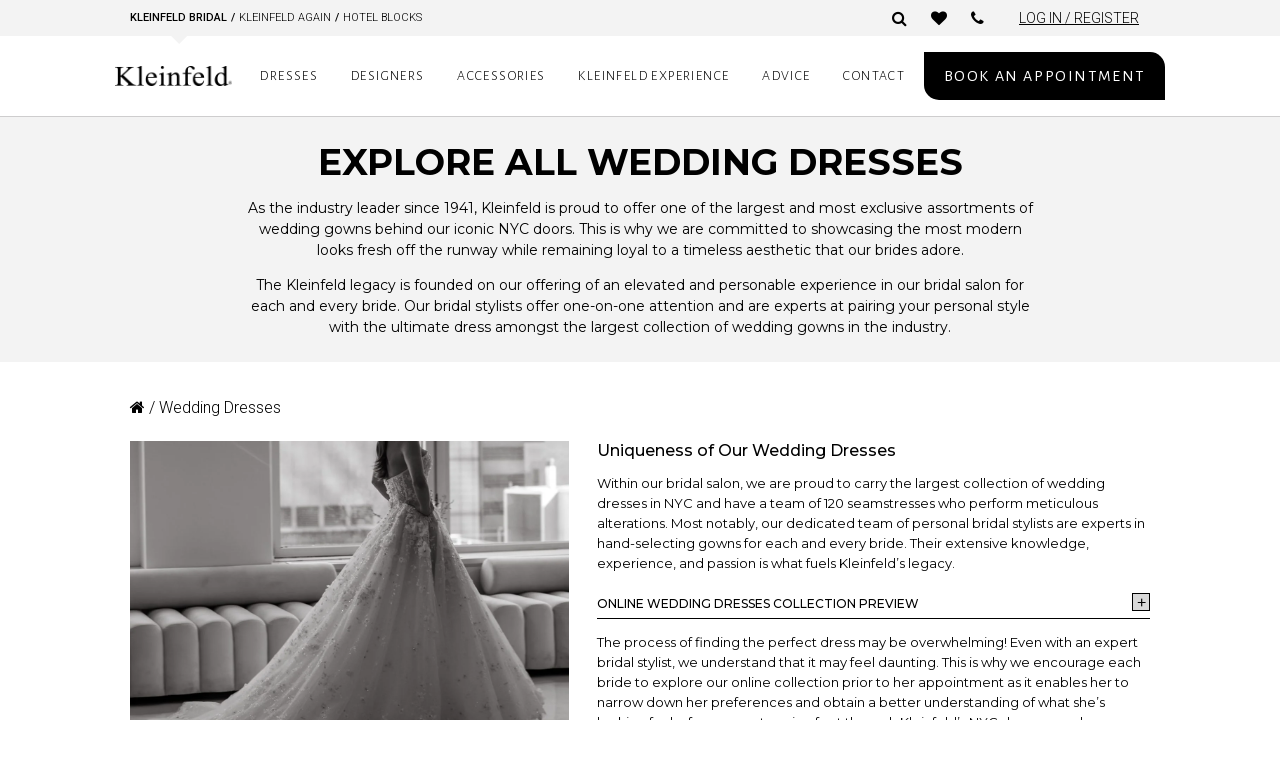

--- FILE ---
content_type: text/html; charset=UTF-8
request_url: https://www.kleinfeldbridal.com/product-category/dresses/?product_designer=ines-by-ines-di-santo
body_size: 42888
content:
<script type="rocketlazyloadscript" data-rocket-type="text/javascript" data-rocket-src="//code.jquery.com/jquery-1.11.0.min.js"></script>
<link rel="stylesheet" type="text/css" href="//cdn.jsdelivr.net/npm/slick-carousel@1.8.1/slick/slick.css" />
<script type="rocketlazyloadscript" data-rocket-type="text/javascript" data-rocket-src="//cdn.jsdelivr.net/npm/slick-carousel@1.8.1/slick/slick.min.js"></script>
<link rel="stylesheet" href="https://cdnjs.cloudflare.com/ajax/libs/slick-carousel/1.8.0/slick-theme.css" integrity="sha512-6lLUdeQ5uheMFbWm3CP271l14RsX1xtx+J5x2yeIDkkiBpeVTNhTqijME7GgRKKi6hCqovwCoBTlRBEC20M8Mg==" crossorigin="anonymous" referrerpolicy="no-referrer" />
<link href="https://cdnjs.cloudflare.com/ajax/libs/font-awesome/6.4.0/css/all.min.css" rel="stylesheet">

<!DOCTYPE html>
<html lang="en-US">
<head><meta charset="UTF-8"><script type="text/javascript">(window.NREUM||(NREUM={})).init={ajax:{deny_list:["bam.nr-data.net"]},feature_flags:["soft_nav"]};(window.NREUM||(NREUM={})).loader_config={licenseKey:"7ea84c5ba7",applicationID:"64864848",browserID:"73761453"};;/*! For license information please see nr-loader-rum-1.308.0.min.js.LICENSE.txt */
(()=>{var e,t,r={163:(e,t,r)=>{"use strict";r.d(t,{j:()=>E});var n=r(384),i=r(1741);var a=r(2555);r(860).K7.genericEvents;const s="experimental.resources",o="register",c=e=>{if(!e||"string"!=typeof e)return!1;try{document.createDocumentFragment().querySelector(e)}catch{return!1}return!0};var d=r(2614),u=r(944),l=r(8122);const f="[data-nr-mask]",g=e=>(0,l.a)(e,(()=>{const e={feature_flags:[],experimental:{allow_registered_children:!1,resources:!1},mask_selector:"*",block_selector:"[data-nr-block]",mask_input_options:{color:!1,date:!1,"datetime-local":!1,email:!1,month:!1,number:!1,range:!1,search:!1,tel:!1,text:!1,time:!1,url:!1,week:!1,textarea:!1,select:!1,password:!0}};return{ajax:{deny_list:void 0,block_internal:!0,enabled:!0,autoStart:!0},api:{get allow_registered_children(){return e.feature_flags.includes(o)||e.experimental.allow_registered_children},set allow_registered_children(t){e.experimental.allow_registered_children=t},duplicate_registered_data:!1},browser_consent_mode:{enabled:!1},distributed_tracing:{enabled:void 0,exclude_newrelic_header:void 0,cors_use_newrelic_header:void 0,cors_use_tracecontext_headers:void 0,allowed_origins:void 0},get feature_flags(){return e.feature_flags},set feature_flags(t){e.feature_flags=t},generic_events:{enabled:!0,autoStart:!0},harvest:{interval:30},jserrors:{enabled:!0,autoStart:!0},logging:{enabled:!0,autoStart:!0},metrics:{enabled:!0,autoStart:!0},obfuscate:void 0,page_action:{enabled:!0},page_view_event:{enabled:!0,autoStart:!0},page_view_timing:{enabled:!0,autoStart:!0},performance:{capture_marks:!1,capture_measures:!1,capture_detail:!0,resources:{get enabled(){return e.feature_flags.includes(s)||e.experimental.resources},set enabled(t){e.experimental.resources=t},asset_types:[],first_party_domains:[],ignore_newrelic:!0}},privacy:{cookies_enabled:!0},proxy:{assets:void 0,beacon:void 0},session:{expiresMs:d.wk,inactiveMs:d.BB},session_replay:{autoStart:!0,enabled:!1,preload:!1,sampling_rate:10,error_sampling_rate:100,collect_fonts:!1,inline_images:!1,fix_stylesheets:!0,mask_all_inputs:!0,get mask_text_selector(){return e.mask_selector},set mask_text_selector(t){c(t)?e.mask_selector="".concat(t,",").concat(f):""===t||null===t?e.mask_selector=f:(0,u.R)(5,t)},get block_class(){return"nr-block"},get ignore_class(){return"nr-ignore"},get mask_text_class(){return"nr-mask"},get block_selector(){return e.block_selector},set block_selector(t){c(t)?e.block_selector+=",".concat(t):""!==t&&(0,u.R)(6,t)},get mask_input_options(){return e.mask_input_options},set mask_input_options(t){t&&"object"==typeof t?e.mask_input_options={...t,password:!0}:(0,u.R)(7,t)}},session_trace:{enabled:!0,autoStart:!0},soft_navigations:{enabled:!0,autoStart:!0},spa:{enabled:!0,autoStart:!0},ssl:void 0,user_actions:{enabled:!0,elementAttributes:["id","className","tagName","type"]}}})());var p=r(6154),m=r(9324);let h=0;const v={buildEnv:m.F3,distMethod:m.Xs,version:m.xv,originTime:p.WN},b={consented:!1},y={appMetadata:{},get consented(){return this.session?.state?.consent||b.consented},set consented(e){b.consented=e},customTransaction:void 0,denyList:void 0,disabled:!1,harvester:void 0,isolatedBacklog:!1,isRecording:!1,loaderType:void 0,maxBytes:3e4,obfuscator:void 0,onerror:void 0,ptid:void 0,releaseIds:{},session:void 0,timeKeeper:void 0,registeredEntities:[],jsAttributesMetadata:{bytes:0},get harvestCount(){return++h}},_=e=>{const t=(0,l.a)(e,y),r=Object.keys(v).reduce((e,t)=>(e[t]={value:v[t],writable:!1,configurable:!0,enumerable:!0},e),{});return Object.defineProperties(t,r)};var w=r(5701);const x=e=>{const t=e.startsWith("http");e+="/",r.p=t?e:"https://"+e};var R=r(7836),k=r(3241);const A={accountID:void 0,trustKey:void 0,agentID:void 0,licenseKey:void 0,applicationID:void 0,xpid:void 0},S=e=>(0,l.a)(e,A),T=new Set;function E(e,t={},r,s){let{init:o,info:c,loader_config:d,runtime:u={},exposed:l=!0}=t;if(!c){const e=(0,n.pV)();o=e.init,c=e.info,d=e.loader_config}e.init=g(o||{}),e.loader_config=S(d||{}),c.jsAttributes??={},p.bv&&(c.jsAttributes.isWorker=!0),e.info=(0,a.D)(c);const f=e.init,m=[c.beacon,c.errorBeacon];T.has(e.agentIdentifier)||(f.proxy.assets&&(x(f.proxy.assets),m.push(f.proxy.assets)),f.proxy.beacon&&m.push(f.proxy.beacon),e.beacons=[...m],function(e){const t=(0,n.pV)();Object.getOwnPropertyNames(i.W.prototype).forEach(r=>{const n=i.W.prototype[r];if("function"!=typeof n||"constructor"===n)return;let a=t[r];e[r]&&!1!==e.exposed&&"micro-agent"!==e.runtime?.loaderType&&(t[r]=(...t)=>{const n=e[r](...t);return a?a(...t):n})})}(e),(0,n.US)("activatedFeatures",w.B)),u.denyList=[...f.ajax.deny_list||[],...f.ajax.block_internal?m:[]],u.ptid=e.agentIdentifier,u.loaderType=r,e.runtime=_(u),T.has(e.agentIdentifier)||(e.ee=R.ee.get(e.agentIdentifier),e.exposed=l,(0,k.W)({agentIdentifier:e.agentIdentifier,drained:!!w.B?.[e.agentIdentifier],type:"lifecycle",name:"initialize",feature:void 0,data:e.config})),T.add(e.agentIdentifier)}},384:(e,t,r)=>{"use strict";r.d(t,{NT:()=>s,US:()=>u,Zm:()=>o,bQ:()=>d,dV:()=>c,pV:()=>l});var n=r(6154),i=r(1863),a=r(1910);const s={beacon:"bam.nr-data.net",errorBeacon:"bam.nr-data.net"};function o(){return n.gm.NREUM||(n.gm.NREUM={}),void 0===n.gm.newrelic&&(n.gm.newrelic=n.gm.NREUM),n.gm.NREUM}function c(){let e=o();return e.o||(e.o={ST:n.gm.setTimeout,SI:n.gm.setImmediate||n.gm.setInterval,CT:n.gm.clearTimeout,XHR:n.gm.XMLHttpRequest,REQ:n.gm.Request,EV:n.gm.Event,PR:n.gm.Promise,MO:n.gm.MutationObserver,FETCH:n.gm.fetch,WS:n.gm.WebSocket},(0,a.i)(...Object.values(e.o))),e}function d(e,t){let r=o();r.initializedAgents??={},t.initializedAt={ms:(0,i.t)(),date:new Date},r.initializedAgents[e]=t}function u(e,t){o()[e]=t}function l(){return function(){let e=o();const t=e.info||{};e.info={beacon:s.beacon,errorBeacon:s.errorBeacon,...t}}(),function(){let e=o();const t=e.init||{};e.init={...t}}(),c(),function(){let e=o();const t=e.loader_config||{};e.loader_config={...t}}(),o()}},782:(e,t,r)=>{"use strict";r.d(t,{T:()=>n});const n=r(860).K7.pageViewTiming},860:(e,t,r)=>{"use strict";r.d(t,{$J:()=>u,K7:()=>c,P3:()=>d,XX:()=>i,Yy:()=>o,df:()=>a,qY:()=>n,v4:()=>s});const n="events",i="jserrors",a="browser/blobs",s="rum",o="browser/logs",c={ajax:"ajax",genericEvents:"generic_events",jserrors:i,logging:"logging",metrics:"metrics",pageAction:"page_action",pageViewEvent:"page_view_event",pageViewTiming:"page_view_timing",sessionReplay:"session_replay",sessionTrace:"session_trace",softNav:"soft_navigations",spa:"spa"},d={[c.pageViewEvent]:1,[c.pageViewTiming]:2,[c.metrics]:3,[c.jserrors]:4,[c.spa]:5,[c.ajax]:6,[c.sessionTrace]:7,[c.softNav]:8,[c.sessionReplay]:9,[c.logging]:10,[c.genericEvents]:11},u={[c.pageViewEvent]:s,[c.pageViewTiming]:n,[c.ajax]:n,[c.spa]:n,[c.softNav]:n,[c.metrics]:i,[c.jserrors]:i,[c.sessionTrace]:a,[c.sessionReplay]:a,[c.logging]:o,[c.genericEvents]:"ins"}},944:(e,t,r)=>{"use strict";r.d(t,{R:()=>i});var n=r(3241);function i(e,t){"function"==typeof console.debug&&(console.debug("New Relic Warning: https://github.com/newrelic/newrelic-browser-agent/blob/main/docs/warning-codes.md#".concat(e),t),(0,n.W)({agentIdentifier:null,drained:null,type:"data",name:"warn",feature:"warn",data:{code:e,secondary:t}}))}},1687:(e,t,r)=>{"use strict";r.d(t,{Ak:()=>d,Ze:()=>f,x3:()=>u});var n=r(3241),i=r(7836),a=r(3606),s=r(860),o=r(2646);const c={};function d(e,t){const r={staged:!1,priority:s.P3[t]||0};l(e),c[e].get(t)||c[e].set(t,r)}function u(e,t){e&&c[e]&&(c[e].get(t)&&c[e].delete(t),p(e,t,!1),c[e].size&&g(e))}function l(e){if(!e)throw new Error("agentIdentifier required");c[e]||(c[e]=new Map)}function f(e="",t="feature",r=!1){if(l(e),!e||!c[e].get(t)||r)return p(e,t);c[e].get(t).staged=!0,g(e)}function g(e){const t=Array.from(c[e]);t.every(([e,t])=>t.staged)&&(t.sort((e,t)=>e[1].priority-t[1].priority),t.forEach(([t])=>{c[e].delete(t),p(e,t)}))}function p(e,t,r=!0){const s=e?i.ee.get(e):i.ee,c=a.i.handlers;if(!s.aborted&&s.backlog&&c){if((0,n.W)({agentIdentifier:e,type:"lifecycle",name:"drain",feature:t}),r){const e=s.backlog[t],r=c[t];if(r){for(let t=0;e&&t<e.length;++t)m(e[t],r);Object.entries(r).forEach(([e,t])=>{Object.values(t||{}).forEach(t=>{t[0]?.on&&t[0]?.context()instanceof o.y&&t[0].on(e,t[1])})})}}s.isolatedBacklog||delete c[t],s.backlog[t]=null,s.emit("drain-"+t,[])}}function m(e,t){var r=e[1];Object.values(t[r]||{}).forEach(t=>{var r=e[0];if(t[0]===r){var n=t[1],i=e[3],a=e[2];n.apply(i,a)}})}},1738:(e,t,r)=>{"use strict";r.d(t,{U:()=>g,Y:()=>f});var n=r(3241),i=r(9908),a=r(1863),s=r(944),o=r(5701),c=r(3969),d=r(8362),u=r(860),l=r(4261);function f(e,t,r,a){const f=a||r;!f||f[e]&&f[e]!==d.d.prototype[e]||(f[e]=function(){(0,i.p)(c.xV,["API/"+e+"/called"],void 0,u.K7.metrics,r.ee),(0,n.W)({agentIdentifier:r.agentIdentifier,drained:!!o.B?.[r.agentIdentifier],type:"data",name:"api",feature:l.Pl+e,data:{}});try{return t.apply(this,arguments)}catch(e){(0,s.R)(23,e)}})}function g(e,t,r,n,s){const o=e.info;null===r?delete o.jsAttributes[t]:o.jsAttributes[t]=r,(s||null===r)&&(0,i.p)(l.Pl+n,[(0,a.t)(),t,r],void 0,"session",e.ee)}},1741:(e,t,r)=>{"use strict";r.d(t,{W:()=>a});var n=r(944),i=r(4261);class a{#e(e,...t){if(this[e]!==a.prototype[e])return this[e](...t);(0,n.R)(35,e)}addPageAction(e,t){return this.#e(i.hG,e,t)}register(e){return this.#e(i.eY,e)}recordCustomEvent(e,t){return this.#e(i.fF,e,t)}setPageViewName(e,t){return this.#e(i.Fw,e,t)}setCustomAttribute(e,t,r){return this.#e(i.cD,e,t,r)}noticeError(e,t){return this.#e(i.o5,e,t)}setUserId(e,t=!1){return this.#e(i.Dl,e,t)}setApplicationVersion(e){return this.#e(i.nb,e)}setErrorHandler(e){return this.#e(i.bt,e)}addRelease(e,t){return this.#e(i.k6,e,t)}log(e,t){return this.#e(i.$9,e,t)}start(){return this.#e(i.d3)}finished(e){return this.#e(i.BL,e)}recordReplay(){return this.#e(i.CH)}pauseReplay(){return this.#e(i.Tb)}addToTrace(e){return this.#e(i.U2,e)}setCurrentRouteName(e){return this.#e(i.PA,e)}interaction(e){return this.#e(i.dT,e)}wrapLogger(e,t,r){return this.#e(i.Wb,e,t,r)}measure(e,t){return this.#e(i.V1,e,t)}consent(e){return this.#e(i.Pv,e)}}},1863:(e,t,r)=>{"use strict";function n(){return Math.floor(performance.now())}r.d(t,{t:()=>n})},1910:(e,t,r)=>{"use strict";r.d(t,{i:()=>a});var n=r(944);const i=new Map;function a(...e){return e.every(e=>{if(i.has(e))return i.get(e);const t="function"==typeof e?e.toString():"",r=t.includes("[native code]"),a=t.includes("nrWrapper");return r||a||(0,n.R)(64,e?.name||t),i.set(e,r),r})}},2555:(e,t,r)=>{"use strict";r.d(t,{D:()=>o,f:()=>s});var n=r(384),i=r(8122);const a={beacon:n.NT.beacon,errorBeacon:n.NT.errorBeacon,licenseKey:void 0,applicationID:void 0,sa:void 0,queueTime:void 0,applicationTime:void 0,ttGuid:void 0,user:void 0,account:void 0,product:void 0,extra:void 0,jsAttributes:{},userAttributes:void 0,atts:void 0,transactionName:void 0,tNamePlain:void 0};function s(e){try{return!!e.licenseKey&&!!e.errorBeacon&&!!e.applicationID}catch(e){return!1}}const o=e=>(0,i.a)(e,a)},2614:(e,t,r)=>{"use strict";r.d(t,{BB:()=>s,H3:()=>n,g:()=>d,iL:()=>c,tS:()=>o,uh:()=>i,wk:()=>a});const n="NRBA",i="SESSION",a=144e5,s=18e5,o={STARTED:"session-started",PAUSE:"session-pause",RESET:"session-reset",RESUME:"session-resume",UPDATE:"session-update"},c={SAME_TAB:"same-tab",CROSS_TAB:"cross-tab"},d={OFF:0,FULL:1,ERROR:2}},2646:(e,t,r)=>{"use strict";r.d(t,{y:()=>n});class n{constructor(e){this.contextId=e}}},2843:(e,t,r)=>{"use strict";r.d(t,{G:()=>a,u:()=>i});var n=r(3878);function i(e,t=!1,r,i){(0,n.DD)("visibilitychange",function(){if(t)return void("hidden"===document.visibilityState&&e());e(document.visibilityState)},r,i)}function a(e,t,r){(0,n.sp)("pagehide",e,t,r)}},3241:(e,t,r)=>{"use strict";r.d(t,{W:()=>a});var n=r(6154);const i="newrelic";function a(e={}){try{n.gm.dispatchEvent(new CustomEvent(i,{detail:e}))}catch(e){}}},3606:(e,t,r)=>{"use strict";r.d(t,{i:()=>a});var n=r(9908);a.on=s;var i=a.handlers={};function a(e,t,r,a){s(a||n.d,i,e,t,r)}function s(e,t,r,i,a){a||(a="feature"),e||(e=n.d);var s=t[a]=t[a]||{};(s[r]=s[r]||[]).push([e,i])}},3878:(e,t,r)=>{"use strict";function n(e,t){return{capture:e,passive:!1,signal:t}}function i(e,t,r=!1,i){window.addEventListener(e,t,n(r,i))}function a(e,t,r=!1,i){document.addEventListener(e,t,n(r,i))}r.d(t,{DD:()=>a,jT:()=>n,sp:()=>i})},3969:(e,t,r)=>{"use strict";r.d(t,{TZ:()=>n,XG:()=>o,rs:()=>i,xV:()=>s,z_:()=>a});const n=r(860).K7.metrics,i="sm",a="cm",s="storeSupportabilityMetrics",o="storeEventMetrics"},4234:(e,t,r)=>{"use strict";r.d(t,{W:()=>a});var n=r(7836),i=r(1687);class a{constructor(e,t){this.agentIdentifier=e,this.ee=n.ee.get(e),this.featureName=t,this.blocked=!1}deregisterDrain(){(0,i.x3)(this.agentIdentifier,this.featureName)}}},4261:(e,t,r)=>{"use strict";r.d(t,{$9:()=>d,BL:()=>o,CH:()=>g,Dl:()=>_,Fw:()=>y,PA:()=>h,Pl:()=>n,Pv:()=>k,Tb:()=>l,U2:()=>a,V1:()=>R,Wb:()=>x,bt:()=>b,cD:()=>v,d3:()=>w,dT:()=>c,eY:()=>p,fF:()=>f,hG:()=>i,k6:()=>s,nb:()=>m,o5:()=>u});const n="api-",i="addPageAction",a="addToTrace",s="addRelease",o="finished",c="interaction",d="log",u="noticeError",l="pauseReplay",f="recordCustomEvent",g="recordReplay",p="register",m="setApplicationVersion",h="setCurrentRouteName",v="setCustomAttribute",b="setErrorHandler",y="setPageViewName",_="setUserId",w="start",x="wrapLogger",R="measure",k="consent"},5289:(e,t,r)=>{"use strict";r.d(t,{GG:()=>s,Qr:()=>c,sB:()=>o});var n=r(3878),i=r(6389);function a(){return"undefined"==typeof document||"complete"===document.readyState}function s(e,t){if(a())return e();const r=(0,i.J)(e),s=setInterval(()=>{a()&&(clearInterval(s),r())},500);(0,n.sp)("load",r,t)}function o(e){if(a())return e();(0,n.DD)("DOMContentLoaded",e)}function c(e){if(a())return e();(0,n.sp)("popstate",e)}},5607:(e,t,r)=>{"use strict";r.d(t,{W:()=>n});const n=(0,r(9566).bz)()},5701:(e,t,r)=>{"use strict";r.d(t,{B:()=>a,t:()=>s});var n=r(3241);const i=new Set,a={};function s(e,t){const r=t.agentIdentifier;a[r]??={},e&&"object"==typeof e&&(i.has(r)||(t.ee.emit("rumresp",[e]),a[r]=e,i.add(r),(0,n.W)({agentIdentifier:r,loaded:!0,drained:!0,type:"lifecycle",name:"load",feature:void 0,data:e})))}},6154:(e,t,r)=>{"use strict";r.d(t,{OF:()=>c,RI:()=>i,WN:()=>u,bv:()=>a,eN:()=>l,gm:()=>s,mw:()=>o,sb:()=>d});var n=r(1863);const i="undefined"!=typeof window&&!!window.document,a="undefined"!=typeof WorkerGlobalScope&&("undefined"!=typeof self&&self instanceof WorkerGlobalScope&&self.navigator instanceof WorkerNavigator||"undefined"!=typeof globalThis&&globalThis instanceof WorkerGlobalScope&&globalThis.navigator instanceof WorkerNavigator),s=i?window:"undefined"!=typeof WorkerGlobalScope&&("undefined"!=typeof self&&self instanceof WorkerGlobalScope&&self||"undefined"!=typeof globalThis&&globalThis instanceof WorkerGlobalScope&&globalThis),o=Boolean("hidden"===s?.document?.visibilityState),c=/iPad|iPhone|iPod/.test(s.navigator?.userAgent),d=c&&"undefined"==typeof SharedWorker,u=((()=>{const e=s.navigator?.userAgent?.match(/Firefox[/\s](\d+\.\d+)/);Array.isArray(e)&&e.length>=2&&e[1]})(),Date.now()-(0,n.t)()),l=()=>"undefined"!=typeof PerformanceNavigationTiming&&s?.performance?.getEntriesByType("navigation")?.[0]?.responseStart},6389:(e,t,r)=>{"use strict";function n(e,t=500,r={}){const n=r?.leading||!1;let i;return(...r)=>{n&&void 0===i&&(e.apply(this,r),i=setTimeout(()=>{i=clearTimeout(i)},t)),n||(clearTimeout(i),i=setTimeout(()=>{e.apply(this,r)},t))}}function i(e){let t=!1;return(...r)=>{t||(t=!0,e.apply(this,r))}}r.d(t,{J:()=>i,s:()=>n})},6630:(e,t,r)=>{"use strict";r.d(t,{T:()=>n});const n=r(860).K7.pageViewEvent},7699:(e,t,r)=>{"use strict";r.d(t,{It:()=>a,KC:()=>o,No:()=>i,qh:()=>s});var n=r(860);const i=16e3,a=1e6,s="SESSION_ERROR",o={[n.K7.logging]:!0,[n.K7.genericEvents]:!1,[n.K7.jserrors]:!1,[n.K7.ajax]:!1}},7836:(e,t,r)=>{"use strict";r.d(t,{P:()=>o,ee:()=>c});var n=r(384),i=r(8990),a=r(2646),s=r(5607);const o="nr@context:".concat(s.W),c=function e(t,r){var n={},s={},u={},l=!1;try{l=16===r.length&&d.initializedAgents?.[r]?.runtime.isolatedBacklog}catch(e){}var f={on:p,addEventListener:p,removeEventListener:function(e,t){var r=n[e];if(!r)return;for(var i=0;i<r.length;i++)r[i]===t&&r.splice(i,1)},emit:function(e,r,n,i,a){!1!==a&&(a=!0);if(c.aborted&&!i)return;t&&a&&t.emit(e,r,n);var o=g(n);m(e).forEach(e=>{e.apply(o,r)});var d=v()[s[e]];d&&d.push([f,e,r,o]);return o},get:h,listeners:m,context:g,buffer:function(e,t){const r=v();if(t=t||"feature",f.aborted)return;Object.entries(e||{}).forEach(([e,n])=>{s[n]=t,t in r||(r[t]=[])})},abort:function(){f._aborted=!0,Object.keys(f.backlog).forEach(e=>{delete f.backlog[e]})},isBuffering:function(e){return!!v()[s[e]]},debugId:r,backlog:l?{}:t&&"object"==typeof t.backlog?t.backlog:{},isolatedBacklog:l};return Object.defineProperty(f,"aborted",{get:()=>{let e=f._aborted||!1;return e||(t&&(e=t.aborted),e)}}),f;function g(e){return e&&e instanceof a.y?e:e?(0,i.I)(e,o,()=>new a.y(o)):new a.y(o)}function p(e,t){n[e]=m(e).concat(t)}function m(e){return n[e]||[]}function h(t){return u[t]=u[t]||e(f,t)}function v(){return f.backlog}}(void 0,"globalEE"),d=(0,n.Zm)();d.ee||(d.ee=c)},8122:(e,t,r)=>{"use strict";r.d(t,{a:()=>i});var n=r(944);function i(e,t){try{if(!e||"object"!=typeof e)return(0,n.R)(3);if(!t||"object"!=typeof t)return(0,n.R)(4);const r=Object.create(Object.getPrototypeOf(t),Object.getOwnPropertyDescriptors(t)),a=0===Object.keys(r).length?e:r;for(let s in a)if(void 0!==e[s])try{if(null===e[s]){r[s]=null;continue}Array.isArray(e[s])&&Array.isArray(t[s])?r[s]=Array.from(new Set([...e[s],...t[s]])):"object"==typeof e[s]&&"object"==typeof t[s]?r[s]=i(e[s],t[s]):r[s]=e[s]}catch(e){r[s]||(0,n.R)(1,e)}return r}catch(e){(0,n.R)(2,e)}}},8362:(e,t,r)=>{"use strict";r.d(t,{d:()=>a});var n=r(9566),i=r(1741);class a extends i.W{agentIdentifier=(0,n.LA)(16)}},8374:(e,t,r)=>{r.nc=(()=>{try{return document?.currentScript?.nonce}catch(e){}return""})()},8990:(e,t,r)=>{"use strict";r.d(t,{I:()=>i});var n=Object.prototype.hasOwnProperty;function i(e,t,r){if(n.call(e,t))return e[t];var i=r();if(Object.defineProperty&&Object.keys)try{return Object.defineProperty(e,t,{value:i,writable:!0,enumerable:!1}),i}catch(e){}return e[t]=i,i}},9324:(e,t,r)=>{"use strict";r.d(t,{F3:()=>i,Xs:()=>a,xv:()=>n});const n="1.308.0",i="PROD",a="CDN"},9566:(e,t,r)=>{"use strict";r.d(t,{LA:()=>o,bz:()=>s});var n=r(6154);const i="xxxxxxxx-xxxx-4xxx-yxxx-xxxxxxxxxxxx";function a(e,t){return e?15&e[t]:16*Math.random()|0}function s(){const e=n.gm?.crypto||n.gm?.msCrypto;let t,r=0;return e&&e.getRandomValues&&(t=e.getRandomValues(new Uint8Array(30))),i.split("").map(e=>"x"===e?a(t,r++).toString(16):"y"===e?(3&a()|8).toString(16):e).join("")}function o(e){const t=n.gm?.crypto||n.gm?.msCrypto;let r,i=0;t&&t.getRandomValues&&(r=t.getRandomValues(new Uint8Array(e)));const s=[];for(var o=0;o<e;o++)s.push(a(r,i++).toString(16));return s.join("")}},9908:(e,t,r)=>{"use strict";r.d(t,{d:()=>n,p:()=>i});var n=r(7836).ee.get("handle");function i(e,t,r,i,a){a?(a.buffer([e],i),a.emit(e,t,r)):(n.buffer([e],i),n.emit(e,t,r))}}},n={};function i(e){var t=n[e];if(void 0!==t)return t.exports;var a=n[e]={exports:{}};return r[e](a,a.exports,i),a.exports}i.m=r,i.d=(e,t)=>{for(var r in t)i.o(t,r)&&!i.o(e,r)&&Object.defineProperty(e,r,{enumerable:!0,get:t[r]})},i.f={},i.e=e=>Promise.all(Object.keys(i.f).reduce((t,r)=>(i.f[r](e,t),t),[])),i.u=e=>"nr-rum-1.308.0.min.js",i.o=(e,t)=>Object.prototype.hasOwnProperty.call(e,t),e={},t="NRBA-1.308.0.PROD:",i.l=(r,n,a,s)=>{if(e[r])e[r].push(n);else{var o,c;if(void 0!==a)for(var d=document.getElementsByTagName("script"),u=0;u<d.length;u++){var l=d[u];if(l.getAttribute("src")==r||l.getAttribute("data-webpack")==t+a){o=l;break}}if(!o){c=!0;var f={296:"sha512-+MIMDsOcckGXa1EdWHqFNv7P+JUkd5kQwCBr3KE6uCvnsBNUrdSt4a/3/L4j4TxtnaMNjHpza2/erNQbpacJQA=="};(o=document.createElement("script")).charset="utf-8",i.nc&&o.setAttribute("nonce",i.nc),o.setAttribute("data-webpack",t+a),o.src=r,0!==o.src.indexOf(window.location.origin+"/")&&(o.crossOrigin="anonymous"),f[s]&&(o.integrity=f[s])}e[r]=[n];var g=(t,n)=>{o.onerror=o.onload=null,clearTimeout(p);var i=e[r];if(delete e[r],o.parentNode&&o.parentNode.removeChild(o),i&&i.forEach(e=>e(n)),t)return t(n)},p=setTimeout(g.bind(null,void 0,{type:"timeout",target:o}),12e4);o.onerror=g.bind(null,o.onerror),o.onload=g.bind(null,o.onload),c&&document.head.appendChild(o)}},i.r=e=>{"undefined"!=typeof Symbol&&Symbol.toStringTag&&Object.defineProperty(e,Symbol.toStringTag,{value:"Module"}),Object.defineProperty(e,"__esModule",{value:!0})},i.p="https://js-agent.newrelic.com/",(()=>{var e={374:0,840:0};i.f.j=(t,r)=>{var n=i.o(e,t)?e[t]:void 0;if(0!==n)if(n)r.push(n[2]);else{var a=new Promise((r,i)=>n=e[t]=[r,i]);r.push(n[2]=a);var s=i.p+i.u(t),o=new Error;i.l(s,r=>{if(i.o(e,t)&&(0!==(n=e[t])&&(e[t]=void 0),n)){var a=r&&("load"===r.type?"missing":r.type),s=r&&r.target&&r.target.src;o.message="Loading chunk "+t+" failed: ("+a+": "+s+")",o.name="ChunkLoadError",o.type=a,o.request=s,n[1](o)}},"chunk-"+t,t)}};var t=(t,r)=>{var n,a,[s,o,c]=r,d=0;if(s.some(t=>0!==e[t])){for(n in o)i.o(o,n)&&(i.m[n]=o[n]);if(c)c(i)}for(t&&t(r);d<s.length;d++)a=s[d],i.o(e,a)&&e[a]&&e[a][0](),e[a]=0},r=self["webpackChunk:NRBA-1.308.0.PROD"]=self["webpackChunk:NRBA-1.308.0.PROD"]||[];r.forEach(t.bind(null,0)),r.push=t.bind(null,r.push.bind(r))})(),(()=>{"use strict";i(8374);var e=i(8362),t=i(860);const r=Object.values(t.K7);var n=i(163);var a=i(9908),s=i(1863),o=i(4261),c=i(1738);var d=i(1687),u=i(4234),l=i(5289),f=i(6154),g=i(944),p=i(384);const m=e=>f.RI&&!0===e?.privacy.cookies_enabled;function h(e){return!!(0,p.dV)().o.MO&&m(e)&&!0===e?.session_trace.enabled}var v=i(6389),b=i(7699);class y extends u.W{constructor(e,t){super(e.agentIdentifier,t),this.agentRef=e,this.abortHandler=void 0,this.featAggregate=void 0,this.loadedSuccessfully=void 0,this.onAggregateImported=new Promise(e=>{this.loadedSuccessfully=e}),this.deferred=Promise.resolve(),!1===e.init[this.featureName].autoStart?this.deferred=new Promise((t,r)=>{this.ee.on("manual-start-all",(0,v.J)(()=>{(0,d.Ak)(e.agentIdentifier,this.featureName),t()}))}):(0,d.Ak)(e.agentIdentifier,t)}importAggregator(e,t,r={}){if(this.featAggregate)return;const n=async()=>{let n;await this.deferred;try{if(m(e.init)){const{setupAgentSession:t}=await i.e(296).then(i.bind(i,3305));n=t(e)}}catch(e){(0,g.R)(20,e),this.ee.emit("internal-error",[e]),(0,a.p)(b.qh,[e],void 0,this.featureName,this.ee)}try{if(!this.#t(this.featureName,n,e.init))return(0,d.Ze)(this.agentIdentifier,this.featureName),void this.loadedSuccessfully(!1);const{Aggregate:i}=await t();this.featAggregate=new i(e,r),e.runtime.harvester.initializedAggregates.push(this.featAggregate),this.loadedSuccessfully(!0)}catch(e){(0,g.R)(34,e),this.abortHandler?.(),(0,d.Ze)(this.agentIdentifier,this.featureName,!0),this.loadedSuccessfully(!1),this.ee&&this.ee.abort()}};f.RI?(0,l.GG)(()=>n(),!0):n()}#t(e,r,n){if(this.blocked)return!1;switch(e){case t.K7.sessionReplay:return h(n)&&!!r;case t.K7.sessionTrace:return!!r;default:return!0}}}var _=i(6630),w=i(2614),x=i(3241);class R extends y{static featureName=_.T;constructor(e){var t;super(e,_.T),this.setupInspectionEvents(e.agentIdentifier),t=e,(0,c.Y)(o.Fw,function(e,r){"string"==typeof e&&("/"!==e.charAt(0)&&(e="/"+e),t.runtime.customTransaction=(r||"http://custom.transaction")+e,(0,a.p)(o.Pl+o.Fw,[(0,s.t)()],void 0,void 0,t.ee))},t),this.importAggregator(e,()=>i.e(296).then(i.bind(i,3943)))}setupInspectionEvents(e){const t=(t,r)=>{t&&(0,x.W)({agentIdentifier:e,timeStamp:t.timeStamp,loaded:"complete"===t.target.readyState,type:"window",name:r,data:t.target.location+""})};(0,l.sB)(e=>{t(e,"DOMContentLoaded")}),(0,l.GG)(e=>{t(e,"load")}),(0,l.Qr)(e=>{t(e,"navigate")}),this.ee.on(w.tS.UPDATE,(t,r)=>{(0,x.W)({agentIdentifier:e,type:"lifecycle",name:"session",data:r})})}}class k extends e.d{constructor(e){var t;(super(),f.gm)?(this.features={},(0,p.bQ)(this.agentIdentifier,this),this.desiredFeatures=new Set(e.features||[]),this.desiredFeatures.add(R),(0,n.j)(this,e,e.loaderType||"agent"),t=this,(0,c.Y)(o.cD,function(e,r,n=!1){if("string"==typeof e){if(["string","number","boolean"].includes(typeof r)||null===r)return(0,c.U)(t,e,r,o.cD,n);(0,g.R)(40,typeof r)}else(0,g.R)(39,typeof e)},t),function(e){(0,c.Y)(o.Dl,function(t,r=!1){if("string"!=typeof t&&null!==t)return void(0,g.R)(41,typeof t);const n=e.info.jsAttributes["enduser.id"];r&&null!=n&&n!==t?(0,a.p)(o.Pl+"setUserIdAndResetSession",[t],void 0,"session",e.ee):(0,c.U)(e,"enduser.id",t,o.Dl,!0)},e)}(this),function(e){(0,c.Y)(o.nb,function(t){if("string"==typeof t||null===t)return(0,c.U)(e,"application.version",t,o.nb,!1);(0,g.R)(42,typeof t)},e)}(this),function(e){(0,c.Y)(o.d3,function(){e.ee.emit("manual-start-all")},e)}(this),function(e){(0,c.Y)(o.Pv,function(t=!0){if("boolean"==typeof t){if((0,a.p)(o.Pl+o.Pv,[t],void 0,"session",e.ee),e.runtime.consented=t,t){const t=e.features.page_view_event;t.onAggregateImported.then(e=>{const r=t.featAggregate;e&&!r.sentRum&&r.sendRum()})}}else(0,g.R)(65,typeof t)},e)}(this),this.run()):(0,g.R)(21)}get config(){return{info:this.info,init:this.init,loader_config:this.loader_config,runtime:this.runtime}}get api(){return this}run(){try{const e=function(e){const t={};return r.forEach(r=>{t[r]=!!e[r]?.enabled}),t}(this.init),n=[...this.desiredFeatures];n.sort((e,r)=>t.P3[e.featureName]-t.P3[r.featureName]),n.forEach(r=>{if(!e[r.featureName]&&r.featureName!==t.K7.pageViewEvent)return;if(r.featureName===t.K7.spa)return void(0,g.R)(67);const n=function(e){switch(e){case t.K7.ajax:return[t.K7.jserrors];case t.K7.sessionTrace:return[t.K7.ajax,t.K7.pageViewEvent];case t.K7.sessionReplay:return[t.K7.sessionTrace];case t.K7.pageViewTiming:return[t.K7.pageViewEvent];default:return[]}}(r.featureName).filter(e=>!(e in this.features));n.length>0&&(0,g.R)(36,{targetFeature:r.featureName,missingDependencies:n}),this.features[r.featureName]=new r(this)})}catch(e){(0,g.R)(22,e);for(const e in this.features)this.features[e].abortHandler?.();const t=(0,p.Zm)();delete t.initializedAgents[this.agentIdentifier]?.features,delete this.sharedAggregator;return t.ee.get(this.agentIdentifier).abort(),!1}}}var A=i(2843),S=i(782);class T extends y{static featureName=S.T;constructor(e){super(e,S.T),f.RI&&((0,A.u)(()=>(0,a.p)("docHidden",[(0,s.t)()],void 0,S.T,this.ee),!0),(0,A.G)(()=>(0,a.p)("winPagehide",[(0,s.t)()],void 0,S.T,this.ee)),this.importAggregator(e,()=>i.e(296).then(i.bind(i,2117))))}}var E=i(3969);class I extends y{static featureName=E.TZ;constructor(e){super(e,E.TZ),f.RI&&document.addEventListener("securitypolicyviolation",e=>{(0,a.p)(E.xV,["Generic/CSPViolation/Detected"],void 0,this.featureName,this.ee)}),this.importAggregator(e,()=>i.e(296).then(i.bind(i,9623)))}}new k({features:[R,T,I],loaderType:"lite"})})()})();</script><script>if(navigator.userAgent.match(/MSIE|Internet Explorer/i)||navigator.userAgent.match(/Trident\/7\..*?rv:11/i)){var href=document.location.href;if(!href.match(/[?&]nowprocket/)){if(href.indexOf("?")==-1){if(href.indexOf("#")==-1){document.location.href=href+"?nowprocket=1"}else{document.location.href=href.replace("#","?nowprocket=1#")}}else{if(href.indexOf("#")==-1){document.location.href=href+"&nowprocket=1"}else{document.location.href=href.replace("#","&nowprocket=1#")}}}}</script><script>(()=>{class RocketLazyLoadScripts{constructor(){this.v="2.0.3",this.userEvents=["keydown","keyup","mousedown","mouseup","mousemove","mouseover","mouseenter","mouseout","mouseleave","touchmove","touchstart","touchend","touchcancel","wheel","click","dblclick","input","visibilitychange"],this.attributeEvents=["onblur","onclick","oncontextmenu","ondblclick","onfocus","onmousedown","onmouseenter","onmouseleave","onmousemove","onmouseout","onmouseover","onmouseup","onmousewheel","onscroll","onsubmit"]}async t(){this.i(),this.o(),/iP(ad|hone)/.test(navigator.userAgent)&&this.h(),this.u(),this.l(this),this.m(),this.k(this),this.p(this),this._(),await Promise.all([this.R(),this.L()]),this.lastBreath=Date.now(),this.S(this),this.P(),this.D(),this.O(),this.M(),await this.C(this.delayedScripts.normal),await this.C(this.delayedScripts.defer),await this.C(this.delayedScripts.async),this.F("domReady"),await this.T(),await this.j(),await this.I(),this.F("windowLoad"),await this.A(),window.dispatchEvent(new Event("rocket-allScriptsLoaded")),this.everythingLoaded=!0,this.lastTouchEnd&&await new Promise((t=>setTimeout(t,500-Date.now()+this.lastTouchEnd))),this.H(),this.F("all"),this.U(),this.W()}i(){this.CSPIssue=sessionStorage.getItem("rocketCSPIssue"),document.addEventListener("securitypolicyviolation",(t=>{this.CSPIssue||"script-src-elem"!==t.violatedDirective||"data"!==t.blockedURI||(this.CSPIssue=!0,sessionStorage.setItem("rocketCSPIssue",!0))}),{isRocket:!0})}o(){window.addEventListener("pageshow",(t=>{this.persisted=t.persisted,this.realWindowLoadedFired=!0}),{isRocket:!0}),window.addEventListener("pagehide",(()=>{this.onFirstUserAction=null}),{isRocket:!0})}h(){let t;function e(e){t=e}window.addEventListener("touchstart",e,{isRocket:!0}),window.addEventListener("touchend",(function i(o){Math.abs(o.changedTouches[0].pageX-t.changedTouches[0].pageX)<10&&Math.abs(o.changedTouches[0].pageY-t.changedTouches[0].pageY)<10&&o.timeStamp-t.timeStamp<200&&(o.target.dispatchEvent(new PointerEvent("click",{target:o.target,bubbles:!0,cancelable:!0,detail:1})),event.preventDefault(),window.removeEventListener("touchstart",e,{isRocket:!0}),window.removeEventListener("touchend",i,{isRocket:!0}))}),{isRocket:!0})}q(t){this.userActionTriggered||("mousemove"!==t.type||this.firstMousemoveIgnored?"keyup"===t.type||"mouseover"===t.type||"mouseout"===t.type||(this.userActionTriggered=!0,this.onFirstUserAction&&this.onFirstUserAction()):this.firstMousemoveIgnored=!0),"click"===t.type&&t.preventDefault(),this.savedUserEvents.length>0&&(t.stopPropagation(),t.stopImmediatePropagation()),"touchstart"===this.lastEvent&&"touchend"===t.type&&(this.lastTouchEnd=Date.now()),"click"===t.type&&(this.lastTouchEnd=0),this.lastEvent=t.type,this.savedUserEvents.push(t)}u(){this.savedUserEvents=[],this.userEventHandler=this.q.bind(this),this.userEvents.forEach((t=>window.addEventListener(t,this.userEventHandler,{passive:!1,isRocket:!0})))}U(){this.userEvents.forEach((t=>window.removeEventListener(t,this.userEventHandler,{passive:!1,isRocket:!0}))),this.savedUserEvents.forEach((t=>{t.target.dispatchEvent(new window[t.constructor.name](t.type,t))}))}m(){this.eventsMutationObserver=new MutationObserver((t=>{const e="return false";for(const i of t){if("attributes"===i.type){const t=i.target.getAttribute(i.attributeName);t&&t!==e&&(i.target.setAttribute("data-rocket-"+i.attributeName,t),i.target["rocket"+i.attributeName]=new Function("event",t),i.target.setAttribute(i.attributeName,e))}"childList"===i.type&&i.addedNodes.forEach((t=>{if(t.nodeType===Node.ELEMENT_NODE)for(const i of t.attributes)this.attributeEvents.includes(i.name)&&i.value&&""!==i.value&&(t.setAttribute("data-rocket-"+i.name,i.value),t["rocket"+i.name]=new Function("event",i.value),t.setAttribute(i.name,e))}))}})),this.eventsMutationObserver.observe(document,{subtree:!0,childList:!0,attributeFilter:this.attributeEvents})}H(){this.eventsMutationObserver.disconnect(),this.attributeEvents.forEach((t=>{document.querySelectorAll("[data-rocket-"+t+"]").forEach((e=>{e.setAttribute(t,e.getAttribute("data-rocket-"+t)),e.removeAttribute("data-rocket-"+t)}))}))}k(t){Object.defineProperty(HTMLElement.prototype,"onclick",{get(){return this.rocketonclick||null},set(e){this.rocketonclick=e,this.setAttribute(t.everythingLoaded?"onclick":"data-rocket-onclick","this.rocketonclick(event)")}})}S(t){function e(e,i){let o=e[i];e[i]=null,Object.defineProperty(e,i,{get:()=>o,set(s){t.everythingLoaded?o=s:e["rocket"+i]=o=s}})}e(document,"onreadystatechange"),e(window,"onload"),e(window,"onpageshow");try{Object.defineProperty(document,"readyState",{get:()=>t.rocketReadyState,set(e){t.rocketReadyState=e},configurable:!0}),document.readyState="loading"}catch(t){console.log("WPRocket DJE readyState conflict, bypassing")}}l(t){this.originalAddEventListener=EventTarget.prototype.addEventListener,this.originalRemoveEventListener=EventTarget.prototype.removeEventListener,this.savedEventListeners=[],EventTarget.prototype.addEventListener=function(e,i,o){o&&o.isRocket||!t.B(e,this)&&!t.userEvents.includes(e)||t.B(e,this)&&!t.userActionTriggered||e.startsWith("rocket-")||t.everythingLoaded?t.originalAddEventListener.call(this,e,i,o):t.savedEventListeners.push({target:this,remove:!1,type:e,func:i,options:o})},EventTarget.prototype.removeEventListener=function(e,i,o){o&&o.isRocket||!t.B(e,this)&&!t.userEvents.includes(e)||t.B(e,this)&&!t.userActionTriggered||e.startsWith("rocket-")||t.everythingLoaded?t.originalRemoveEventListener.call(this,e,i,o):t.savedEventListeners.push({target:this,remove:!0,type:e,func:i,options:o})}}F(t){"all"===t&&(EventTarget.prototype.addEventListener=this.originalAddEventListener,EventTarget.prototype.removeEventListener=this.originalRemoveEventListener),this.savedEventListeners=this.savedEventListeners.filter((e=>{let i=e.type,o=e.target||window;return"domReady"===t&&"DOMContentLoaded"!==i&&"readystatechange"!==i||("windowLoad"===t&&"load"!==i&&"readystatechange"!==i&&"pageshow"!==i||(this.B(i,o)&&(i="rocket-"+i),e.remove?o.removeEventListener(i,e.func,e.options):o.addEventListener(i,e.func,e.options),!1))}))}p(t){let e;function i(e){return t.everythingLoaded?e:e.split(" ").map((t=>"load"===t||t.startsWith("load.")?"rocket-jquery-load":t)).join(" ")}function o(o){function s(e){const s=o.fn[e];o.fn[e]=o.fn.init.prototype[e]=function(){return this[0]===window&&t.userActionTriggered&&("string"==typeof arguments[0]||arguments[0]instanceof String?arguments[0]=i(arguments[0]):"object"==typeof arguments[0]&&Object.keys(arguments[0]).forEach((t=>{const e=arguments[0][t];delete arguments[0][t],arguments[0][i(t)]=e}))),s.apply(this,arguments),this}}if(o&&o.fn&&!t.allJQueries.includes(o)){const e={DOMContentLoaded:[],"rocket-DOMContentLoaded":[]};for(const t in e)document.addEventListener(t,(()=>{e[t].forEach((t=>t()))}),{isRocket:!0});o.fn.ready=o.fn.init.prototype.ready=function(i){function s(){parseInt(o.fn.jquery)>2?setTimeout((()=>i.bind(document)(o))):i.bind(document)(o)}return t.realDomReadyFired?!t.userActionTriggered||t.fauxDomReadyFired?s():e["rocket-DOMContentLoaded"].push(s):e.DOMContentLoaded.push(s),o([])},s("on"),s("one"),s("off"),t.allJQueries.push(o)}e=o}t.allJQueries=[],o(window.jQuery),Object.defineProperty(window,"jQuery",{get:()=>e,set(t){o(t)}})}P(){const t=new Map;document.write=document.writeln=function(e){const i=document.currentScript,o=document.createRange(),s=i.parentElement;let n=t.get(i);void 0===n&&(n=i.nextSibling,t.set(i,n));const c=document.createDocumentFragment();o.setStart(c,0),c.appendChild(o.createContextualFragment(e)),s.insertBefore(c,n)}}async R(){return new Promise((t=>{this.userActionTriggered?t():this.onFirstUserAction=t}))}async L(){return new Promise((t=>{document.addEventListener("DOMContentLoaded",(()=>{this.realDomReadyFired=!0,t()}),{isRocket:!0})}))}async I(){return this.realWindowLoadedFired?Promise.resolve():new Promise((t=>{window.addEventListener("load",t,{isRocket:!0})}))}M(){this.pendingScripts=[];this.scriptsMutationObserver=new MutationObserver((t=>{for(const e of t)e.addedNodes.forEach((t=>{"SCRIPT"!==t.tagName||t.noModule||t.isWPRocket||this.pendingScripts.push({script:t,promise:new Promise((e=>{const i=()=>{const i=this.pendingScripts.findIndex((e=>e.script===t));i>=0&&this.pendingScripts.splice(i,1),e()};t.addEventListener("load",i,{isRocket:!0}),t.addEventListener("error",i,{isRocket:!0}),setTimeout(i,1e3)}))})}))})),this.scriptsMutationObserver.observe(document,{childList:!0,subtree:!0})}async j(){await this.J(),this.pendingScripts.length?(await this.pendingScripts[0].promise,await this.j()):this.scriptsMutationObserver.disconnect()}D(){this.delayedScripts={normal:[],async:[],defer:[]},document.querySelectorAll("script[type$=rocketlazyloadscript]").forEach((t=>{t.hasAttribute("data-rocket-src")?t.hasAttribute("async")&&!1!==t.async?this.delayedScripts.async.push(t):t.hasAttribute("defer")&&!1!==t.defer||"module"===t.getAttribute("data-rocket-type")?this.delayedScripts.defer.push(t):this.delayedScripts.normal.push(t):this.delayedScripts.normal.push(t)}))}async _(){await this.L();let t=[];document.querySelectorAll("script[type$=rocketlazyloadscript][data-rocket-src]").forEach((e=>{let i=e.getAttribute("data-rocket-src");if(i&&!i.startsWith("data:")){i.startsWith("//")&&(i=location.protocol+i);try{const o=new URL(i).origin;o!==location.origin&&t.push({src:o,crossOrigin:e.crossOrigin||"module"===e.getAttribute("data-rocket-type")})}catch(t){}}})),t=[...new Map(t.map((t=>[JSON.stringify(t),t]))).values()],this.N(t,"preconnect")}async $(t){if(await this.G(),!0!==t.noModule||!("noModule"in HTMLScriptElement.prototype))return new Promise((e=>{let i;function o(){(i||t).setAttribute("data-rocket-status","executed"),e()}try{if(navigator.userAgent.includes("Firefox/")||""===navigator.vendor||this.CSPIssue)i=document.createElement("script"),[...t.attributes].forEach((t=>{let e=t.nodeName;"type"!==e&&("data-rocket-type"===e&&(e="type"),"data-rocket-src"===e&&(e="src"),i.setAttribute(e,t.nodeValue))})),t.text&&(i.text=t.text),t.nonce&&(i.nonce=t.nonce),i.hasAttribute("src")?(i.addEventListener("load",o,{isRocket:!0}),i.addEventListener("error",(()=>{i.setAttribute("data-rocket-status","failed-network"),e()}),{isRocket:!0}),setTimeout((()=>{i.isConnected||e()}),1)):(i.text=t.text,o()),i.isWPRocket=!0,t.parentNode.replaceChild(i,t);else{const i=t.getAttribute("data-rocket-type"),s=t.getAttribute("data-rocket-src");i?(t.type=i,t.removeAttribute("data-rocket-type")):t.removeAttribute("type"),t.addEventListener("load",o,{isRocket:!0}),t.addEventListener("error",(i=>{this.CSPIssue&&i.target.src.startsWith("data:")?(console.log("WPRocket: CSP fallback activated"),t.removeAttribute("src"),this.$(t).then(e)):(t.setAttribute("data-rocket-status","failed-network"),e())}),{isRocket:!0}),s?(t.fetchPriority="high",t.removeAttribute("data-rocket-src"),t.src=s):t.src="data:text/javascript;base64,"+window.btoa(unescape(encodeURIComponent(t.text)))}}catch(i){t.setAttribute("data-rocket-status","failed-transform"),e()}}));t.setAttribute("data-rocket-status","skipped")}async C(t){const e=t.shift();return e?(e.isConnected&&await this.$(e),this.C(t)):Promise.resolve()}O(){this.N([...this.delayedScripts.normal,...this.delayedScripts.defer,...this.delayedScripts.async],"preload")}N(t,e){this.trash=this.trash||[];let i=!0;var o=document.createDocumentFragment();t.forEach((t=>{const s=t.getAttribute&&t.getAttribute("data-rocket-src")||t.src;if(s&&!s.startsWith("data:")){const n=document.createElement("link");n.href=s,n.rel=e,"preconnect"!==e&&(n.as="script",n.fetchPriority=i?"high":"low"),t.getAttribute&&"module"===t.getAttribute("data-rocket-type")&&(n.crossOrigin=!0),t.crossOrigin&&(n.crossOrigin=t.crossOrigin),t.integrity&&(n.integrity=t.integrity),t.nonce&&(n.nonce=t.nonce),o.appendChild(n),this.trash.push(n),i=!1}})),document.head.appendChild(o)}W(){this.trash.forEach((t=>t.remove()))}async T(){try{document.readyState="interactive"}catch(t){}this.fauxDomReadyFired=!0;try{await this.G(),document.dispatchEvent(new Event("rocket-readystatechange")),await this.G(),document.rocketonreadystatechange&&document.rocketonreadystatechange(),await this.G(),document.dispatchEvent(new Event("rocket-DOMContentLoaded")),await this.G(),window.dispatchEvent(new Event("rocket-DOMContentLoaded"))}catch(t){console.error(t)}}async A(){try{document.readyState="complete"}catch(t){}try{await this.G(),document.dispatchEvent(new Event("rocket-readystatechange")),await this.G(),document.rocketonreadystatechange&&document.rocketonreadystatechange(),await this.G(),window.dispatchEvent(new Event("rocket-load")),await this.G(),window.rocketonload&&window.rocketonload(),await this.G(),this.allJQueries.forEach((t=>t(window).trigger("rocket-jquery-load"))),await this.G();const t=new Event("rocket-pageshow");t.persisted=this.persisted,window.dispatchEvent(t),await this.G(),window.rocketonpageshow&&window.rocketonpageshow({persisted:this.persisted})}catch(t){console.error(t)}}async G(){Date.now()-this.lastBreath>45&&(await this.J(),this.lastBreath=Date.now())}async J(){return document.hidden?new Promise((t=>setTimeout(t))):new Promise((t=>requestAnimationFrame(t)))}B(t,e){return e===document&&"readystatechange"===t||(e===document&&"DOMContentLoaded"===t||(e===window&&"DOMContentLoaded"===t||(e===window&&"load"===t||e===window&&"pageshow"===t)))}static run(){(new RocketLazyLoadScripts).t()}}RocketLazyLoadScripts.run()})();</script>
	
  <meta name="viewport" content="width=device-width, initial-scale=1.0" />
	<link rel="pingback" href="https://www.kleinfeldbridal.com/xmlrpc.php">
  <script type="rocketlazyloadscript">
      window.dataLayer = window.dataLayer || [];
      function gtag() {
          dataLayer.push(arguments);
      }
      gtag("consent", "default", {
          ad_storage: "denied",
          ad_user_data: "denied", 
          ad_personalization: "denied",
          analytics_storage: "denied",
          functionality_storage: "denied",
          personalization_storage: "denied",
          security_storage: "granted",
          wait_for_update: 2000,
      });
      gtag("set", "ads_data_redaction", true);
      gtag("set", "url_passthrough", true);
  </script>
    <!-- Start cookieyes banner --> <script id="cookieyes" type="text/javascript" src="https://cdn-cookieyes.com/client_data/beabb0784321c79fd39f3d41/script.js"></script> <!-- End cookieyes banner -->
  	<meta name='robots' content='index, follow, max-image-preview:large, max-snippet:-1, max-video-preview:-1' />

	<!-- This site is optimized with the Yoast SEO plugin v25.1 - https://yoast.com/wordpress/plugins/seo/ -->
	<title>Explore All Wedding Dresses | Kleinfeld Bridal</title>
<link crossorigin data-rocket-preconnect href="https://cdn.jsdelivr.net" rel="preconnect">
<link crossorigin data-rocket-preconnect href="https://cdnjs.cloudflare.com" rel="preconnect">
<link crossorigin data-rocket-preconnect href="https://cdn-cookieyes.com" rel="preconnect">
<link crossorigin data-rocket-preconnect href="https://fonts.googleapis.com" rel="preconnect">
<link data-rocket-preload as="style" href="https://fonts.googleapis.com/css2?family=Alegreya+Sans+SC:wght@300;400;500;700&#038;family=Playfair+Display:wght@400;500;600&#038;family=Roboto:wght@300;400;500&#038;family=Montserrat:ital,wght@0,100..900;1,100..900&#038;display=swap" rel="preload">
<link href="https://fonts.googleapis.com/css2?family=Alegreya+Sans+SC:wght@300;400;500;700&#038;family=Playfair+Display:wght@400;500;600&#038;family=Roboto:wght@300;400;500&#038;family=Montserrat:ital,wght@0,100..900;1,100..900&#038;display=swap" media="print" onload="this.media=&#039;all&#039;" rel="stylesheet">
<noscript><link rel="stylesheet" href="https://fonts.googleapis.com/css2?family=Alegreya+Sans+SC:wght@300;400;500;700&#038;family=Playfair+Display:wght@400;500;600&#038;family=Roboto:wght@300;400;500&#038;family=Montserrat:ital,wght@0,100..900;1,100..900&#038;display=swap"></noscript><link rel="preload" data-rocket-preload as="image" href="https://www.kleinfeldbridal.com/wp-content/uploads/2023/10/KJP-9922_websize-1-1250x1000.jpg" imagesrcset="https://www.kleinfeldbridal.com/wp-content/uploads/2023/10/KJP-9922_websize-1-1250x1000.jpg 1250w, https://www.kleinfeldbridal.com/wp-content/uploads/2023/10/KJP-9922_websize-1-300x240.jpg 300w, https://www.kleinfeldbridal.com/wp-content/uploads/2023/10/KJP-9922_websize-1-1024x819.jpg 1024w, https://www.kleinfeldbridal.com/wp-content/uploads/2023/10/KJP-9922_websize-1-768x614.jpg 768w, https://www.kleinfeldbridal.com/wp-content/uploads/2023/10/KJP-9922_websize-1-1536x1229.jpg 1536w, https://www.kleinfeldbridal.com/wp-content/uploads/2023/10/KJP-9922_websize-1-600x480.jpg 600w, https://www.kleinfeldbridal.com/wp-content/uploads/2023/10/KJP-9922_websize-1-813x650.jpg 813w, https://www.kleinfeldbridal.com/wp-content/uploads/2023/10/KJP-9922_websize-1.jpg 1600w" imagesizes="auto, (max-width: 1250px) 100vw, 1250px" fetchpriority="high">
	<meta name="description" content="Introducing our extensive catalogue of Luxury Wedding Dresses. Book your appointment today to Discover your dream dress!" />
	<link rel="canonical" href="https://www.kleinfeldbridal.com/product-category/dresses/" />
	<meta property="og:locale" content="en_US" />
	<meta property="og:type" content="article" />
	<meta property="og:title" content="Explore All Wedding Dresses | Kleinfeld Bridal" />
	<meta property="og:description" content="Introducing our extensive catalogue of Luxury Wedding Dresses. Book your appointment today to Discover your dream dress!" />
	<meta property="og:url" content="https://www.kleinfeldbridal.com/product-category/dresses/" />
	<meta property="og:site_name" content="Kleinfeld Bridal" />
	<meta property="og:image" content="https://www.kleinfeldbridal.com/wp-content/uploads/2024/01/Just-Say-Yes-banner-v3-1024x353.png" />
	<meta property="og:image:width" content="1024" />
	<meta property="og:image:height" content="353" />
	<meta property="og:image:type" content="image/png" />
	<meta name="twitter:card" content="summary_large_image" />
	<meta name="twitter:site" content="@kleinfeldbridal" />
	<script type="application/ld+json" class="yoast-schema-graph">{"@context":"https://schema.org","@graph":[{"@type":"CollectionPage","@id":"https://www.kleinfeldbridal.com/product-category/dresses/","url":"https://www.kleinfeldbridal.com/product-category/dresses/","name":"Explore All Wedding Dresses | Kleinfeld Bridal","isPartOf":{"@id":"https://www.kleinfeldbridal.com/#website"},"primaryImageOfPage":{"@id":"https://www.kleinfeldbridal.com/product-category/dresses/#primaryimage"},"image":{"@id":"https://www.kleinfeldbridal.com/product-category/dresses/#primaryimage"},"thumbnailUrl":"https://www.kleinfeldbridal.com/wp-content/uploads/2025/11/Ines_CASPIAN_FRONT.webp","description":"Introducing our extensive catalogue of Luxury Wedding Dresses. Book your appointment today to Discover your dream dress!","breadcrumb":{"@id":"https://www.kleinfeldbridal.com/product-category/dresses/#breadcrumb"},"inLanguage":"en-US"},{"@type":"ImageObject","inLanguage":"en-US","@id":"https://www.kleinfeldbridal.com/product-category/dresses/#primaryimage","url":"https://www.kleinfeldbridal.com/wp-content/uploads/2025/11/Ines_CASPIAN_FRONT.webp","contentUrl":"https://www.kleinfeldbridal.com/wp-content/uploads/2025/11/Ines_CASPIAN_FRONT.webp","width":1240,"height":1860},{"@type":"BreadcrumbList","@id":"https://www.kleinfeldbridal.com/product-category/dresses/#breadcrumb","itemListElement":[{"@type":"ListItem","position":1,"name":"Home","item":"https://www.kleinfeldbridal.com/"},{"@type":"ListItem","position":2,"name":"Wedding Dresses"}]},{"@type":"WebSite","@id":"https://www.kleinfeldbridal.com/#website","url":"https://www.kleinfeldbridal.com/","name":"Kleinfeld Bridal","description":"The Largest Selection of Wedding Dresses in the World!","publisher":{"@id":"https://www.kleinfeldbridal.com/#organization"},"potentialAction":[{"@type":"SearchAction","target":{"@type":"EntryPoint","urlTemplate":"https://www.kleinfeldbridal.com/?s={search_term_string}"},"query-input":{"@type":"PropertyValueSpecification","valueRequired":true,"valueName":"search_term_string"}}],"inLanguage":"en-US"},{"@type":"Organization","@id":"https://www.kleinfeldbridal.com/#organization","name":"Kleinfeld Bridal","url":"https://www.kleinfeldbridal.com/","logo":{"@type":"ImageObject","inLanguage":"en-US","@id":"https://www.kleinfeldbridal.com/#/schema/logo/image/","url":"https://www.kleinfeldbridal.com/wp-content/uploads/2025/02/Kleinfeld-Logo-Inverted-2.png","contentUrl":"https://www.kleinfeldbridal.com/wp-content/uploads/2025/02/Kleinfeld-Logo-Inverted-2.png","width":1080,"height":1080,"caption":"Kleinfeld Bridal"},"image":{"@id":"https://www.kleinfeldbridal.com/#/schema/logo/image/"},"sameAs":["https://www.facebook.com/KleinfeldBridal/","https://x.com/kleinfeldbridal","https://www.pinterest.com/kleinfeld/","https://www.tiktok.com/@kleinfeldbridal","https://www.instagram.com/kleinfeldbridal/","https://www.youtube.com/user/KleinfeldTV","https://www.linkedin.com/company/kleinfeld-bridal"]}]}</script>
	<!-- / Yoast SEO plugin. -->


<link href='https://fonts.gstatic.com' crossorigin rel='preconnect' />
<style id='wp-img-auto-sizes-contain-inline-css' type='text/css'>
img:is([sizes=auto i],[sizes^="auto," i]){contain-intrinsic-size:3000px 1500px}
/*# sourceURL=wp-img-auto-sizes-contain-inline-css */
</style>
<link rel='stylesheet' id='js_composer_front-css' href='//www.kleinfeldbridal.com/wp-content/uploads/js_composer/js_composer_front_custom.css?ver=5.4.5' type='text/css' media='all' />
<link rel='stylesheet' id='after_vc-css' href='https://www.kleinfeldbridal.com/wp-content/themes/kleinfeld/after_vc.css?ver=1.00' type='text/css' media='all' />
<style id='wp-block-library-inline-css' type='text/css'>
:root{--wp-block-synced-color:#7a00df;--wp-block-synced-color--rgb:122,0,223;--wp-bound-block-color:var(--wp-block-synced-color);--wp-editor-canvas-background:#ddd;--wp-admin-theme-color:#007cba;--wp-admin-theme-color--rgb:0,124,186;--wp-admin-theme-color-darker-10:#006ba1;--wp-admin-theme-color-darker-10--rgb:0,107,160.5;--wp-admin-theme-color-darker-20:#005a87;--wp-admin-theme-color-darker-20--rgb:0,90,135;--wp-admin-border-width-focus:2px}@media (min-resolution:192dpi){:root{--wp-admin-border-width-focus:1.5px}}.wp-element-button{cursor:pointer}:root .has-very-light-gray-background-color{background-color:#eee}:root .has-very-dark-gray-background-color{background-color:#313131}:root .has-very-light-gray-color{color:#eee}:root .has-very-dark-gray-color{color:#313131}:root .has-vivid-green-cyan-to-vivid-cyan-blue-gradient-background{background:linear-gradient(135deg,#00d084,#0693e3)}:root .has-purple-crush-gradient-background{background:linear-gradient(135deg,#34e2e4,#4721fb 50%,#ab1dfe)}:root .has-hazy-dawn-gradient-background{background:linear-gradient(135deg,#faaca8,#dad0ec)}:root .has-subdued-olive-gradient-background{background:linear-gradient(135deg,#fafae1,#67a671)}:root .has-atomic-cream-gradient-background{background:linear-gradient(135deg,#fdd79a,#004a59)}:root .has-nightshade-gradient-background{background:linear-gradient(135deg,#330968,#31cdcf)}:root .has-midnight-gradient-background{background:linear-gradient(135deg,#020381,#2874fc)}:root{--wp--preset--font-size--normal:16px;--wp--preset--font-size--huge:42px}.has-regular-font-size{font-size:1em}.has-larger-font-size{font-size:2.625em}.has-normal-font-size{font-size:var(--wp--preset--font-size--normal)}.has-huge-font-size{font-size:var(--wp--preset--font-size--huge)}.has-text-align-center{text-align:center}.has-text-align-left{text-align:left}.has-text-align-right{text-align:right}.has-fit-text{white-space:nowrap!important}#end-resizable-editor-section{display:none}.aligncenter{clear:both}.items-justified-left{justify-content:flex-start}.items-justified-center{justify-content:center}.items-justified-right{justify-content:flex-end}.items-justified-space-between{justify-content:space-between}.screen-reader-text{border:0;clip-path:inset(50%);height:1px;margin:-1px;overflow:hidden;padding:0;position:absolute;width:1px;word-wrap:normal!important}.screen-reader-text:focus{background-color:#ddd;clip-path:none;color:#444;display:block;font-size:1em;height:auto;left:5px;line-height:normal;padding:15px 23px 14px;text-decoration:none;top:5px;width:auto;z-index:100000}html :where(.has-border-color){border-style:solid}html :where([style*=border-top-color]){border-top-style:solid}html :where([style*=border-right-color]){border-right-style:solid}html :where([style*=border-bottom-color]){border-bottom-style:solid}html :where([style*=border-left-color]){border-left-style:solid}html :where([style*=border-width]){border-style:solid}html :where([style*=border-top-width]){border-top-style:solid}html :where([style*=border-right-width]){border-right-style:solid}html :where([style*=border-bottom-width]){border-bottom-style:solid}html :where([style*=border-left-width]){border-left-style:solid}html :where(img[class*=wp-image-]){height:auto;max-width:100%}:where(figure){margin:0 0 1em}html :where(.is-position-sticky){--wp-admin--admin-bar--position-offset:var(--wp-admin--admin-bar--height,0px)}@media screen and (max-width:600px){html :where(.is-position-sticky){--wp-admin--admin-bar--position-offset:0px}}

/*# sourceURL=wp-block-library-inline-css */
</style><link rel='stylesheet' id='wc-blocks-style-css' href='https://www.kleinfeldbridal.com/wp-content/plugins/woocommerce/assets/client/blocks/wc-blocks.css?ver=wc-9.8.5' type='text/css' media='all' />
<style id='global-styles-inline-css' type='text/css'>
:root{--wp--preset--aspect-ratio--square: 1;--wp--preset--aspect-ratio--4-3: 4/3;--wp--preset--aspect-ratio--3-4: 3/4;--wp--preset--aspect-ratio--3-2: 3/2;--wp--preset--aspect-ratio--2-3: 2/3;--wp--preset--aspect-ratio--16-9: 16/9;--wp--preset--aspect-ratio--9-16: 9/16;--wp--preset--color--black: #000000;--wp--preset--color--cyan-bluish-gray: #abb8c3;--wp--preset--color--white: #ffffff;--wp--preset--color--pale-pink: #f78da7;--wp--preset--color--vivid-red: #cf2e2e;--wp--preset--color--luminous-vivid-orange: #ff6900;--wp--preset--color--luminous-vivid-amber: #fcb900;--wp--preset--color--light-green-cyan: #7bdcb5;--wp--preset--color--vivid-green-cyan: #00d084;--wp--preset--color--pale-cyan-blue: #8ed1fc;--wp--preset--color--vivid-cyan-blue: #0693e3;--wp--preset--color--vivid-purple: #9b51e0;--wp--preset--gradient--vivid-cyan-blue-to-vivid-purple: linear-gradient(135deg,rgb(6,147,227) 0%,rgb(155,81,224) 100%);--wp--preset--gradient--light-green-cyan-to-vivid-green-cyan: linear-gradient(135deg,rgb(122,220,180) 0%,rgb(0,208,130) 100%);--wp--preset--gradient--luminous-vivid-amber-to-luminous-vivid-orange: linear-gradient(135deg,rgb(252,185,0) 0%,rgb(255,105,0) 100%);--wp--preset--gradient--luminous-vivid-orange-to-vivid-red: linear-gradient(135deg,rgb(255,105,0) 0%,rgb(207,46,46) 100%);--wp--preset--gradient--very-light-gray-to-cyan-bluish-gray: linear-gradient(135deg,rgb(238,238,238) 0%,rgb(169,184,195) 100%);--wp--preset--gradient--cool-to-warm-spectrum: linear-gradient(135deg,rgb(74,234,220) 0%,rgb(151,120,209) 20%,rgb(207,42,186) 40%,rgb(238,44,130) 60%,rgb(251,105,98) 80%,rgb(254,248,76) 100%);--wp--preset--gradient--blush-light-purple: linear-gradient(135deg,rgb(255,206,236) 0%,rgb(152,150,240) 100%);--wp--preset--gradient--blush-bordeaux: linear-gradient(135deg,rgb(254,205,165) 0%,rgb(254,45,45) 50%,rgb(107,0,62) 100%);--wp--preset--gradient--luminous-dusk: linear-gradient(135deg,rgb(255,203,112) 0%,rgb(199,81,192) 50%,rgb(65,88,208) 100%);--wp--preset--gradient--pale-ocean: linear-gradient(135deg,rgb(255,245,203) 0%,rgb(182,227,212) 50%,rgb(51,167,181) 100%);--wp--preset--gradient--electric-grass: linear-gradient(135deg,rgb(202,248,128) 0%,rgb(113,206,126) 100%);--wp--preset--gradient--midnight: linear-gradient(135deg,rgb(2,3,129) 0%,rgb(40,116,252) 100%);--wp--preset--font-size--small: 13px;--wp--preset--font-size--medium: 20px;--wp--preset--font-size--large: 36px;--wp--preset--font-size--x-large: 42px;--wp--preset--spacing--20: 0.44rem;--wp--preset--spacing--30: 0.67rem;--wp--preset--spacing--40: 1rem;--wp--preset--spacing--50: 1.5rem;--wp--preset--spacing--60: 2.25rem;--wp--preset--spacing--70: 3.38rem;--wp--preset--spacing--80: 5.06rem;--wp--preset--shadow--natural: 6px 6px 9px rgba(0, 0, 0, 0.2);--wp--preset--shadow--deep: 12px 12px 50px rgba(0, 0, 0, 0.4);--wp--preset--shadow--sharp: 6px 6px 0px rgba(0, 0, 0, 0.2);--wp--preset--shadow--outlined: 6px 6px 0px -3px rgb(255, 255, 255), 6px 6px rgb(0, 0, 0);--wp--preset--shadow--crisp: 6px 6px 0px rgb(0, 0, 0);}:where(.is-layout-flex){gap: 0.5em;}:where(.is-layout-grid){gap: 0.5em;}body .is-layout-flex{display: flex;}.is-layout-flex{flex-wrap: wrap;align-items: center;}.is-layout-flex > :is(*, div){margin: 0;}body .is-layout-grid{display: grid;}.is-layout-grid > :is(*, div){margin: 0;}:where(.wp-block-columns.is-layout-flex){gap: 2em;}:where(.wp-block-columns.is-layout-grid){gap: 2em;}:where(.wp-block-post-template.is-layout-flex){gap: 1.25em;}:where(.wp-block-post-template.is-layout-grid){gap: 1.25em;}.has-black-color{color: var(--wp--preset--color--black) !important;}.has-cyan-bluish-gray-color{color: var(--wp--preset--color--cyan-bluish-gray) !important;}.has-white-color{color: var(--wp--preset--color--white) !important;}.has-pale-pink-color{color: var(--wp--preset--color--pale-pink) !important;}.has-vivid-red-color{color: var(--wp--preset--color--vivid-red) !important;}.has-luminous-vivid-orange-color{color: var(--wp--preset--color--luminous-vivid-orange) !important;}.has-luminous-vivid-amber-color{color: var(--wp--preset--color--luminous-vivid-amber) !important;}.has-light-green-cyan-color{color: var(--wp--preset--color--light-green-cyan) !important;}.has-vivid-green-cyan-color{color: var(--wp--preset--color--vivid-green-cyan) !important;}.has-pale-cyan-blue-color{color: var(--wp--preset--color--pale-cyan-blue) !important;}.has-vivid-cyan-blue-color{color: var(--wp--preset--color--vivid-cyan-blue) !important;}.has-vivid-purple-color{color: var(--wp--preset--color--vivid-purple) !important;}.has-black-background-color{background-color: var(--wp--preset--color--black) !important;}.has-cyan-bluish-gray-background-color{background-color: var(--wp--preset--color--cyan-bluish-gray) !important;}.has-white-background-color{background-color: var(--wp--preset--color--white) !important;}.has-pale-pink-background-color{background-color: var(--wp--preset--color--pale-pink) !important;}.has-vivid-red-background-color{background-color: var(--wp--preset--color--vivid-red) !important;}.has-luminous-vivid-orange-background-color{background-color: var(--wp--preset--color--luminous-vivid-orange) !important;}.has-luminous-vivid-amber-background-color{background-color: var(--wp--preset--color--luminous-vivid-amber) !important;}.has-light-green-cyan-background-color{background-color: var(--wp--preset--color--light-green-cyan) !important;}.has-vivid-green-cyan-background-color{background-color: var(--wp--preset--color--vivid-green-cyan) !important;}.has-pale-cyan-blue-background-color{background-color: var(--wp--preset--color--pale-cyan-blue) !important;}.has-vivid-cyan-blue-background-color{background-color: var(--wp--preset--color--vivid-cyan-blue) !important;}.has-vivid-purple-background-color{background-color: var(--wp--preset--color--vivid-purple) !important;}.has-black-border-color{border-color: var(--wp--preset--color--black) !important;}.has-cyan-bluish-gray-border-color{border-color: var(--wp--preset--color--cyan-bluish-gray) !important;}.has-white-border-color{border-color: var(--wp--preset--color--white) !important;}.has-pale-pink-border-color{border-color: var(--wp--preset--color--pale-pink) !important;}.has-vivid-red-border-color{border-color: var(--wp--preset--color--vivid-red) !important;}.has-luminous-vivid-orange-border-color{border-color: var(--wp--preset--color--luminous-vivid-orange) !important;}.has-luminous-vivid-amber-border-color{border-color: var(--wp--preset--color--luminous-vivid-amber) !important;}.has-light-green-cyan-border-color{border-color: var(--wp--preset--color--light-green-cyan) !important;}.has-vivid-green-cyan-border-color{border-color: var(--wp--preset--color--vivid-green-cyan) !important;}.has-pale-cyan-blue-border-color{border-color: var(--wp--preset--color--pale-cyan-blue) !important;}.has-vivid-cyan-blue-border-color{border-color: var(--wp--preset--color--vivid-cyan-blue) !important;}.has-vivid-purple-border-color{border-color: var(--wp--preset--color--vivid-purple) !important;}.has-vivid-cyan-blue-to-vivid-purple-gradient-background{background: var(--wp--preset--gradient--vivid-cyan-blue-to-vivid-purple) !important;}.has-light-green-cyan-to-vivid-green-cyan-gradient-background{background: var(--wp--preset--gradient--light-green-cyan-to-vivid-green-cyan) !important;}.has-luminous-vivid-amber-to-luminous-vivid-orange-gradient-background{background: var(--wp--preset--gradient--luminous-vivid-amber-to-luminous-vivid-orange) !important;}.has-luminous-vivid-orange-to-vivid-red-gradient-background{background: var(--wp--preset--gradient--luminous-vivid-orange-to-vivid-red) !important;}.has-very-light-gray-to-cyan-bluish-gray-gradient-background{background: var(--wp--preset--gradient--very-light-gray-to-cyan-bluish-gray) !important;}.has-cool-to-warm-spectrum-gradient-background{background: var(--wp--preset--gradient--cool-to-warm-spectrum) !important;}.has-blush-light-purple-gradient-background{background: var(--wp--preset--gradient--blush-light-purple) !important;}.has-blush-bordeaux-gradient-background{background: var(--wp--preset--gradient--blush-bordeaux) !important;}.has-luminous-dusk-gradient-background{background: var(--wp--preset--gradient--luminous-dusk) !important;}.has-pale-ocean-gradient-background{background: var(--wp--preset--gradient--pale-ocean) !important;}.has-electric-grass-gradient-background{background: var(--wp--preset--gradient--electric-grass) !important;}.has-midnight-gradient-background{background: var(--wp--preset--gradient--midnight) !important;}.has-small-font-size{font-size: var(--wp--preset--font-size--small) !important;}.has-medium-font-size{font-size: var(--wp--preset--font-size--medium) !important;}.has-large-font-size{font-size: var(--wp--preset--font-size--large) !important;}.has-x-large-font-size{font-size: var(--wp--preset--font-size--x-large) !important;}
/*# sourceURL=global-styles-inline-css */
</style>

<style id='classic-theme-styles-inline-css' type='text/css'>
/*! This file is auto-generated */
.wp-block-button__link{color:#fff;background-color:#32373c;border-radius:9999px;box-shadow:none;text-decoration:none;padding:calc(.667em + 2px) calc(1.333em + 2px);font-size:1.125em}.wp-block-file__button{background:#32373c;color:#fff;text-decoration:none}
/*# sourceURL=/wp-includes/css/classic-themes.min.css */
</style>
<link rel='stylesheet' id='woocommerce-layout-css' href='https://www.kleinfeldbridal.com/wp-content/plugins/woocommerce/assets/css/woocommerce-layout.css?ver=9.8.5' type='text/css' media='all' />
<link rel='stylesheet' id='woocommerce-smallscreen-css' href='https://www.kleinfeldbridal.com/wp-content/plugins/woocommerce/assets/css/woocommerce-smallscreen.css?ver=9.8.5' type='text/css' media='only screen and (max-width: 768px)' />
<link rel='stylesheet' id='woocommerce-general-css' href='https://www.kleinfeldbridal.com/wp-content/plugins/woocommerce/assets/css/woocommerce.css?ver=9.8.5' type='text/css' media='all' />
<style id='woocommerce-inline-inline-css' type='text/css'>
.woocommerce form .form-row .required { visibility: visible; }
/*# sourceURL=woocommerce-inline-inline-css */
</style>
<link rel='stylesheet' id='brands-styles-css' href='https://www.kleinfeldbridal.com/wp-content/plugins/woocommerce/assets/css/brands.css?ver=9.8.5' type='text/css' media='all' />
<script type="rocketlazyloadscript" data-rocket-type="text/javascript" data-rocket-src="https://www.kleinfeldbridal.com/wp-includes/js/jquery/jquery.min.js?ver=3.7.1" id="jquery-core-js"></script>
<script type="rocketlazyloadscript" data-rocket-type="text/javascript" data-rocket-src="https://www.kleinfeldbridal.com/wp-includes/js/jquery/jquery-migrate.min.js?ver=3.4.1" id="jquery-migrate-js"></script>
<script type="rocketlazyloadscript" data-rocket-type="text/javascript" data-rocket-src="https://www.kleinfeldbridal.com/wp-content/plugins/woocommerce/assets/js/jquery-blockui/jquery.blockUI.min.js?ver=2.7.0-wc.9.8.5" id="jquery-blockui-js" data-wp-strategy="defer"></script>
<script type="text/javascript" id="wc-add-to-cart-js-extra">
/* <![CDATA[ */
var wc_add_to_cart_params = {"ajax_url":"/wp-admin/admin-ajax.php","wc_ajax_url":"/?wc-ajax=%%endpoint%%","i18n_view_cart":"View cart","cart_url":"https://www.kleinfeldbridal.com/cart/","is_cart":"","cart_redirect_after_add":"no"};
//# sourceURL=wc-add-to-cart-js-extra
/* ]]> */
</script>
<script type="rocketlazyloadscript" data-rocket-type="text/javascript" defer data-rocket-src="https://www.kleinfeldbridal.com/wp-content/plugins/woocommerce/assets/js/frontend/add-to-cart.min.js?ver=9.8.5" id="wc-add-to-cart-js" data-wp-strategy="defer"></script>
<script type="rocketlazyloadscript" data-rocket-type="text/javascript" defer data-rocket-src="https://www.kleinfeldbridal.com/wp-content/plugins/woocommerce/assets/js/js-cookie/js.cookie.min.js?ver=2.1.4-wc.9.8.5" id="js-cookie-js" defer="defer" data-wp-strategy="defer"></script>
<script type="text/javascript" id="woocommerce-js-extra">
/* <![CDATA[ */
var woocommerce_params = {"ajax_url":"/wp-admin/admin-ajax.php","wc_ajax_url":"/?wc-ajax=%%endpoint%%","i18n_password_show":"Show password","i18n_password_hide":"Hide password"};
//# sourceURL=woocommerce-js-extra
/* ]]> */
</script>
<script type="rocketlazyloadscript" data-rocket-type="text/javascript" defer data-rocket-src="https://www.kleinfeldbridal.com/wp-content/plugins/woocommerce/assets/js/frontend/woocommerce.min.js?ver=9.8.5" id="woocommerce-js" defer="defer" data-wp-strategy="defer"></script>
<script type="rocketlazyloadscript" data-rocket-type="text/javascript" defer data-rocket-src="https://www.kleinfeldbridal.com/wp-content/plugins/js_composer/assets/js/vendors/woocommerce-add-to-cart.js?ver=5.4.5" id="vc_woocommerce-add-to-cart-js-js"></script>
	<noscript><style>.woocommerce-product-gallery{ opacity: 1 !important; }</style></noscript>
	<meta name="generator" content="Powered by WPBakery Page Builder - drag and drop page builder for WordPress."/>
<!--[if lte IE 9]><link rel="stylesheet" type="text/css" href="https://www.kleinfeldbridal.com/wp-content/plugins/js_composer/assets/css/vc_lte_ie9.min.css" media="screen"><![endif]-->		<style type="text/css" id="wp-custom-css">
			.custom-page__inner {
max-width: 1050px;
margin-left: auto !important;
margin-right: auto !important;
}


.custom-page .shop__grid {
	grid-template-columns: repeat(2, 1fr) !important;
}

@media screen and (max-width: 991.98px) {
	.custom-page .shop-card__logo {
		width: 100% !important;
	}
	.custom-page .shop-card__text {
		font-size: .9rem !important;
		letter-spacing: 0 !important;
	}
}		</style>
		<noscript><style type="text/css"> .wpb_animate_when_almost_visible { opacity: 1; }</style></noscript>  <link rel="apple-touch-icon" sizes="57x57" href="/apple-icon-57x57.png">
  <link rel="apple-touch-icon" sizes="60x60" href="/apple-icon-60x60.png">
  <link rel="apple-touch-icon" sizes="72x72" href="/apple-icon-72x72.png">
  <link rel="apple-touch-icon" sizes="76x76" href="/apple-icon-76x76.png">
  <link rel="apple-touch-icon" sizes="114x114" href="/apple-icon-114x114.png">
  <link rel="apple-touch-icon" sizes="120x120" href="/apple-icon-120x120.png">
  <link rel="apple-touch-icon" sizes="144x144" href="/apple-icon-144x144.png">
  <link rel="apple-touch-icon" sizes="152x152" href="/apple-icon-152x152.png">
  <link rel="apple-touch-icon" sizes="180x180" href="/apple-icon-180x180.png">
  <link rel="icon" type="image/png" sizes="192x192"  href="/android-icon-192x192.png">
  <link rel="icon" type="image/png" sizes="32x32" href="/favicon-32x32.png">
  <link rel="icon" type="image/png" sizes="96x96" href="/favicon-96x96.png">
  <link rel="icon" type="image/png" sizes="16x16" href="/favicon-16x16.png">
  <meta name="msapplication-TileColor" content="#ffffff">
  <meta name="msapplication-TileImage" content="/ms-icon-144x144.png">
  <meta name="theme-color" content="#ffffff">

  <!-- Google Tag Manager -->
  <script type="rocketlazyloadscript">(function(w,d,s,l,i){w[l]=w[l]||[];w[l].push({'gtm.start':
  new Date().getTime(),event:'gtm.js'});var f=d.getElementsByTagName(s)[0],
  j=d.createElement(s),dl=l!='dataLayer'?'&l='+l:'';j.async=true;j.src=
  'https://www.googletagmanager.com/gtm.js?id='+i+dl;f.parentNode.insertBefore(j,f);
  })(window,document,'script','dataLayer','GTM-MCZ7S8V');</script>
  <!-- End Google Tag Manager -->

  <script type="rocketlazyloadscript" data-rocket-type="text/javascript" async data-rocket-src="https://static.klaviyo.com/onsite/js/klaviyo.js?company_id=Y2YkMn"></script>
  <script type="rocketlazyloadscript" data-rocket-type="text/javascript" async="" data-rocket-src="https://static.klaviyo.com/onsite/js/Y2YkMn/klaviyo.js"></script>

  <link rel="preconnect" href="https://fonts.gstatic.com">
  
  <script type="rocketlazyloadscript">var wp_vars=[];wp_vars["apt_page_url"]="https://www.kleinfeldbridal.com/first-time-dress-shopping/";</script>	<link rel="stylesheet" type="text/css" href="https://www.kleinfeldbridal.com/wp-content/themes/kleinfeld/assets/front/css/site.min.css?v=20251211-3" />
	<script type="rocketlazyloadscript" data-rocket-src="https://www.kleinfeldbridal.com/wp-content/themes/kleinfeld/assets/front/js/site.min.js?v=20251211-3" data-rocket-type="text/javascript"></script>
  
  <meta name="facebook-domain-verification" content="oo1kllt36gxzvh4f6s61bq40tzn928" />

  <style>
    #skip_btn {
      opacity: 0;
      position: absolute;
      color: #21759b;
      background-color: #f1f1f1;
      left: 5px;
      top: 5px;
      width: auto;
      height: auto;
      overflow: auto;
      padding: 7px 16px;
      border-radius: 3px;
      text-align: center;
      font-size: 18px;
      z-index: 1000;
      text-decoration: none;
      outline: 2px inset;
      font-weight: 500;
      pointer-events: none;
    }
    #skip_btn:focus {
      opacity: 1;
      pointer-events: auto;
    }

    /* Ensure controls change appearance when they are selected */
	  /* a:focus {outline: revert;} */
	  a:focus-visible, button:not(.heart):focus-visible, button.heart:focus-visible:after, .ui-slider-handle:focus-visible {outline: 1px solid #00E !important;}
    input:focus-visible, textarea:focus-visible, select:focus-visible {outline: 1px solid #000 !important;}
  </style>
<link rel='stylesheet' id='contact-form-7-css' href='https://www.kleinfeldbridal.com/wp-content/plugins/contact-form-7/includes/css/styles.css?ver=6.0.6' type='text/css' media='all' />
<style id="rocket-lazyrender-inline-css">[data-wpr-lazyrender] {content-visibility: auto;}</style><meta name="generator" content="WP Rocket 3.19.1.2" data-wpr-features="wpr_delay_js wpr_preconnect_external_domains wpr_automatic_lazy_rendering wpr_oci wpr_mobile" /></head>

<body class="archive tax-product_cat term-dresses term-7 wp-theme-kleinfeld theme-kleinfeld woocommerce woocommerce-page woocommerce-no-js wpb-js-composer js-comp-ver-5.4.5 vc_responsive">
<!-- Google Tag Manager (noscript) -->
<noscript><iframe src="https://www.googletagmanager.com/ns.html?id=GTM-MCZ7S8V"
height="0" width="0" style="display:none;visibility:hidden"></iframe></noscript>
<!-- End Google Tag Manager (noscript) -->
<!-- Meta Pixel Code -->
<script type="rocketlazyloadscript">
!function(f,b,e,v,n,t,s)
{if(f.fbq)return;n=f.fbq=function(){n.callMethod?
n.callMethod.apply(n,arguments):n.queue.push(arguments)};
if(!f._fbq)f._fbq=n;n.push=n;n.loaded=!0;n.version='2.0';
n.queue=[];t=b.createElement(e);t.async=!0;
t.src=v;s=b.getElementsByTagName(e)[0];
s.parentNode.insertBefore(t,s)}(window, document,'script',
'https://connect.facebook.net/en_US/fbevents.js');
fbq('init', '1328637407238130');
fbq('track', 'PageView');
</script>
<noscript><img height="1" width="1" style="display:none"
src="https://www.facebook.com/tr?id=1328637407238130&ev=PageView&noscript=1"
/></noscript>
<!-- End Meta Pixel Code -->

<div  class="outer-wrapper">
  <div  class="site-header site-header--secondary">
    <a id="skip_btn" href="#quick_content">skip</a>
    
              <a href="https://www.kleinfeldbridal.com/vip-experiences/" class="event "><div  class="wrapper"><span class="plus" aria-hidden="true">+</span> Book your VIP Experience today! <i class="fa fa-angle-right" aria-hidden="true"></i></div></a>
       
    <div  class="top-bar">
      <div  class="wrapper">
        <div class="links">
                      <span class="kleinfeld">Kleinfeld Bridal</span>
                          <span>/</span>
              <a href="https://kleinfeldagain.com/" target="_blank">Kleinfeld Again</a>
                        <span>/</span>
              <a href="https://www.kleinfeldhotelblocks.com/" target="_blank">Hotel Blocks</a>
                  </div>   
        <div class="right">
          <div class="top-functions">            
            <form action="https://www.kleinfeldbridal.com/search/">
              <div class="search-holder">
                <label><span class="screen-reader-text">Search for:</span><input type="text" name="s" value="" placeholder="Search" /></label>
                <button type="submit"><span class="screen-reader-text">Search</span><i class="fa fa-search" aria-hidden="true"></i></button>
                </div>
              <button type="submit"><span class="screen-reader-text">Search</span><i class="fa fa-search" aria-hidden="true"></i></button>
            </form>
            <div class="favorites">
              		<button type="button" class="add-to-favorites">
			<span class="fa fa-heart" aria-hidden="true"></span>
			<span class="count"><span></span></span>
			<span class="screen-reader-text"> Favorites</span>  
		</button>
		<div class="favorites-popup">
							Click the heart on your favorite dresses, accessories, and designers.
					</div>

		
		   
            </div>
            <a href="tel:646.633.4300" class="phone" title="646.633.4300"><span class="screen-reader-text">Phone Number </span><span class="number">646.633.4300</span><span class="fa fa-phone" aria-hidden="true"></span></a>
                    
                        <div class="account">Log In / Register
              <div class="login-dropdown">
                

<div class="login-register" id="customer_login_0">
	<div class="login-row login-form">

		<form method="post" class="login" novalidate>

						<p class="info">Already Registered? <span></span>Login Now.</p>
			<p class="woocommerce-FormRow woocommerce-FormRow--wide form-row email-row">
				<label for="l_username0">Email</label>
				<input type="text" class="woocommerce-Input woocommerce-Input--text input-text" name="username" autocomplete="username" id="l_username0" value="" />
			</p>
			<p class="woocommerce-FormRow woocommerce-FormRow--wide form-row password-row">
				<label for="l_password0">Password</label>
				<input class="woocommerce-Input woocommerce-Input--text input-text" type="password" name="password" id="l_password0" autocomplete="current-password" />
			</p>

			
			<p class="form-row login-col">
				<input type="hidden" id="woocommerce-login-nonce-0" name="woocommerce-login-nonce" value="9ab03c99d4" /><input type="hidden" name="_wp_http_referer" value="/product-category/dresses/?product_designer=ines-by-ines-di-santo" />				<input type="hidden" name="redirect" value="https://www.kleinfeldbridal.com/product-category/dresses/?product_designer=ines-by-ines-di-santo" />
				<input type="submit" class="black-button" name="login" value="Login" />
				<br />
				<input class="woocommerce-Input woocommerce-Input--checkbox" name="rememberme" type="checkbox" id="l_rememberme0" value="forever" /> 
				<label for="l_rememberme0" class="inline">Remember me</label>
			</p>
			<p class="woocommerce-LostPassword lost_password">
				<a href="https://www.kleinfeldbridal.com/my-account/lost-password/">Lost your password?</a>
			</p>

			
		</form>
		

	</div>

</div>


                <div class="new">New to Kleinfeld?</div>
                <a class="new" href="https://www.kleinfeldbridal.com/my-account/">Start Your Profile Now!</a>
              </div>
            </div>
                                  </div>    
                           
        </div>
      </div>      
    </div>
    <div id="nav-toggle" aria-label="Toggle Navigation Menu"><span></span></div>
    <div class="nav-bar">
      <div class="wrapper">
        <a href="https://www.kleinfeldbridal.com"><img src="https://www.kleinfeldbridal.com/wp-content/themes/kleinfeld/assets/front/images/kleinfeld-logo.png" alt="Kleinfeld" class="logo" width="250" height="44"/></a>    
        
        <nav class="menu-main-container"><ul id="menu-main" class="menu"><li id="menu-item-63" class="menu-item menu-item-type-taxonomy menu-item-object-product_cat current-menu-item menu-item-has-children menu-item-63"><a href="https://www.kleinfeldbridal.com/product-category/dresses/" aria-current="page">Dresses</a><div class="arrow"><i class="fa fa-angle-right" aria-hidden="true"></i></div><div class="mega"><div class="content"></div><div class="col col-4"><span class="heading">Search by Category</span><a href="https://www.kleinfeldbridal.com/product-category/dresses/kleinfeld-exclusives/">Kleinfeld Exclusives</a><a href="https://www.kleinfeldbridal.com/product-category/dresses/new-wedding-dresses/">New Wedding Dresses</a><a href="https://www.kleinfeldbridal.com/product-category/dresses/plus-size/">Plus Size Wedding Dresses</a><a href="https://www.kleinfeldbridal.com/product-category/dresses/popular-wedding-dresses/">Popular Wedding Dresses</a><a href="https://www.kleinfeldbridal.com/product-category/dresses/kleinfeld-collection/">Kleinfeld Collection</a></div><div class="col col-4"><span class="heading">Search by Silhouette</span><a href="https://www.kleinfeldbridal.com/product-category/dresses/a-line-wedding-dresses/" class="">A-Line</a><a href="https://www.kleinfeldbridal.com/product-category/dresses/ball-gown-wedding-dresses/" class="">Ball Gown</a><a href="https://www.kleinfeldbridal.com/product-category/dresses/fit-and-flare-wedding-dresses/" class="">Fit and Flare</a><a href="https://www.kleinfeldbridal.com/product-category/dresses/mermaid-wedding-dresses/" class="">Mermaid</a><a href="https://www.kleinfeldbridal.com/product-category/dresses/sheath-wedding-dresses/" class="">Sheath</a></div><div class="col col-4"><span class="heading">Search by Popular Details</span><a href="https://www.kleinfeldbridal.com/product-category/dresses/boho-wedding-dresses/" class="">Boho </a><a href="https://www.kleinfeldbridal.com/product-category/dresses/lace-wedding-dresses/" class="">Lace</a><a href="https://www.kleinfeldbridal.com/product-category/dresses/long-sleeve-wedding-dresses/" class="">Long Sleeves</a><a href="https://www.kleinfeldbridal.com/product-category/dresses/sexy-wedding-dresses/" class="">Sexy</a></div><div class="col col-4"></div><div class="clear"></div><div class="content"><p><a href="/product-category/dresses/">Shop All Dresses &gt;</a></p>
</div></div></li>
<li id="menu-item-65" class="menu-item menu-item-type-custom menu-item-object-custom menu-item-has-children menu-item-65"><a href="https://www.kleinfeldbridal.com/designers/">Designers</a><div class="arrow"><i class="fa fa-angle-right" aria-hidden="true"></i></div><div class="mega"><div class="narrow"><div class="content"></div><div class="col col-3"><span class="heading">Only At Kleinfeld</span><a href="https://www.kleinfeldbridal.com/designers/pnina-tornai/" class="">Pnina Tornai</a><a href="https://www.kleinfeldbridal.com/product-category/dresses/?product_designer=danielle-caprese" class="">Danielle Caprese</a><a href="https://www.kleinfeldbridal.com/product-category/dresses/?product_designer=nicole-felicia-for-kleinfeld" class="">Nicole + Felicia For Kleinfeld</a><a href="https://www.kleinfeldbridal.com/designers/alon-livne-for-kleinfeld/" class="">Alon Livné for Kleinfeld</a><a href="https://www.kleinfeldbridal.com/designers/tony-ward/" class="">Tony Ward</a><a href="https://www.kleinfeldbridal.com/designers/maison-signore/" class="">Maison Signore</a><a href="https://www.kleinfeldbridal.com/designers/disney-fairy-tale-weddings-platinum-collection/" class="">Disney Fairy Tale Weddings Platinum Collection</a><a href="https://www.kleinfeldbridal.com/designers/michelle-roth/" class="">Michelle Roth</a></div><div class="col col-3"><span class="heading">Popular Designers</span><a href="https://www.kleinfeldbridal.com/product-category/dresses/pnina-tornai-wedding-dresses/?product_designer=love-by-pnina-tornai" class="">Love by Pnina Tornai</a><a href="https://www.kleinfeldbridal.com/product-category/dresses/?product_designer=randy-fenoli" class="">Randy Fenoli</a><a href="https://www.kleinfeldbridal.com/product-category/dresses/?product_designer=anne-barge" class="">Anne Barge </a><a href="https://www.kleinfeldbridal.com/product-category/dresses/?product_designer=justin-alexander%2Cjustin-alexander-signature" class="">Justin Alexander </a><a href="https://www.kleinfeldbridal.com/product-category/dresses/?product_designer=essense-of-australia" class="">Essense of Australia</a><a href="https://www.kleinfeldbridal.com/product-category/dresses/?product_designer=maggie-sottero" class="">Maggie Sottero</a><a href="https://www.kleinfeldbridal.com/product-category/dresses/?product_designer=allure-bridals" class="">Allure Bridals</a><a href="https://www.kleinfeldbridal.com/product-category/dresses/?product_designer=blanche-bridal" class="">Blanche Bridal</a><a href="https://www.kleinfeldbridal.com/designers/hayley-paige-bridal-designer/" class="">Hayley Paige </a><a href="https://www.kleinfeldbridal.com/designers/heritage-by-ines-di-santo/" class="">Heritage by Ines Di Santo</a></div><div class="col col-3"><span class="heading">Designer Spotlights</span><a href="https://www.kleinfeldbridal.com/product-category/dresses/?product_designer=senstudio" class="">Senstudio</a><a href="https://www.kleinfeldbridal.com/product-category/dresses/?product_designer=martina-liana%2Cmartina-liana-luxe" class="">Martina Liana</a><a href="https://www.kleinfeldbridal.com/product-category/dresses/nicole-felicia-wedding-dresses/" class="">Nicole + Felicia</a><a href="https://www.kleinfeldbridal.com/product-category/dresses/?product_designer=alon-livne" class="">Alon Livné</a><a href="https://www.kleinfeldbridal.com/product-category/dresses/?product_designer=rivini" class="">Rivini</a><a href="https://www.kleinfeldbridal.com/product-category/dresses/?product_designer=sareh-nouri" class="">Sareh Nouri</a><a href="https://www.kleinfeldbridal.com/product-category/dresses/?product_designer=jane-hill" class="">Jane Hill</a><a href="https://www.kleinfeldbridal.com/product-category/dresses/?product_designer=verdin-bridal-new-york" class="">Verdin Bridal New York</a></div><div class="clear"></div><div class="content"><p><span class="h4"><a href="/designers/">Meet All The Designers &gt;</a></span></p>
</div></div></div></li>
<li id="menu-item-38036" class="menu-item menu-item-type-post_type menu-item-object-page menu-item-38036"><a href="https://www.kleinfeldbridal.com/accessories/">Accessories</a></li>
<li id="menu-item-67" class="menu-item menu-item-type-custom menu-item-object-custom menu-item-has-children menu-item-67"><a>Kleinfeld Experience</a><div class="arrow"><i class="fa fa-angle-right" aria-hidden="true"></i></div><div class="mega"><div class="content"></div><div class="col col-1"><span class="heading">The Experience</span><a href="https://www.kleinfeldbridal.com/vip-experiences/" class="">VIP Experiences</a><a href="https://www.kleinfeldbridal.com/consultants/" class="">Meet the Stylists & Staff</a><a href="https://www.kleinfeldbridal.com/designer-events/" class="">Trunk Show Calendar </a><a href="https://www.kleinfeldbridal.com/shopping-tools-main/alterations-101/fittings-and-alterations/" class="">Alterations</a><a href="https://www.kleinfeldbridal.com/say-yes-to-the-dress/" class="">TLC's Say Yes to the Dress</a><a href="https://www.kleinfeldbridal.com/the-history-of-kleinfeld/">The History of Kleinfeld</a><a href="https://www.kleinfeldbridal.com/kleinfeld-staff/">Kleinfeld Owners</a></div><div class="clear"></div><div class="content"></div></div></li>
<li id="menu-item-68" class="menu-item menu-item-type-custom menu-item-object-custom menu-item-has-children menu-item-68"><a>Advice</a><div class="arrow"><i class="fa fa-angle-right" aria-hidden="true"></i></div><div class="mega"><div class="content"></div><div class="col col-2"><span class="heading">Advice</span><a href="https://www.kleinfeldbridal.com/shopping-tools-main/">Shopping Tools</a><a href="https://www.kleinfeldbridal.com/shopping-tools-main/appointment-prep/" class="">Appointment Prep</a><a href="https://www.kleinfeldbridal.com/blog/">Bridal Blog</a><a href="https://www.kleinfeldbridal.com/help-faqs/" class="">FAQs</a><a href="https://www.kleinfeldbridal.com/bustles/">Bustle Guide</a><a href="https://www.kleinfeldbridal.com/lovestories/">Shopping + Wedding Stories</a></div><div class="col col-2"><a class="img-holder" href="http://www.kleinfeldhotelblocks.com"><img width="768" height="556" src="https://www.kleinfeldbridal.com/wp-content/uploads/2024/05/Hotel-Blocks-Card_Regular-Front-resized-768x556.jpg" class="attachment-medium_large size-medium_large" alt="Hotel-Blocks-Card_Regular-Front-resized" loading="lazy" decoding="async" srcset="https://www.kleinfeldbridal.com/wp-content/uploads/2024/05/Hotel-Blocks-Card_Regular-Front-resized-768x556.jpg 768w, https://www.kleinfeldbridal.com/wp-content/uploads/2024/05/Hotel-Blocks-Card_Regular-Front-resized-300x217.jpg 300w, https://www.kleinfeldbridal.com/wp-content/uploads/2024/05/Hotel-Blocks-Card_Regular-Front-resized-1024x742.jpg 1024w, https://www.kleinfeldbridal.com/wp-content/uploads/2024/05/Hotel-Blocks-Card_Regular-Front-resized-600x435.jpg 600w, https://www.kleinfeldbridal.com/wp-content/uploads/2024/05/Hotel-Blocks-Card_Regular-Front-resized-898x650.jpg 898w, https://www.kleinfeldbridal.com/wp-content/uploads/2024/05/Hotel-Blocks-Card_Regular-Front-resized.jpg 1200w" sizes="auto, (max-width: 768px) 100vw, 768px" /></a></div><div class="clear"></div><div class="content"></div></div></li>
<li id="menu-item-69" class="menu-item menu-item-type-custom menu-item-object-custom menu-item-has-children menu-item-69"><a href="https://www.kleinfeldbridal.com/kleinfeld-appointments/">Contact</a><div class="arrow"><i class="fa fa-angle-right" aria-hidden="true"></i></div><div class="mega"><div class="content"></div><div class="col col-1"><span class="heading">Appointments</span><a href="https://www.kleinfeldbridal.com/kleinfeld-appointments/" class="">Book an Appointment</a><a href="https://www.kleinfeldbridal.com/store-hours/" class="">Store Hours</a><a href="https://www.kleinfeldbridal.com/location/" class="">Location + Directions</a><a href="https://www.kleinfeldbridal.com/help-faqs/" class="">FAQs + Help</a><a href="https://www.kleinfeldbridal.com/contact-us/" class="">Contact Us</a></div><div class="clear"></div><div class="content"></div></div></li>
</ul></nav>
            <form action="https://www.kleinfeldbridal.com/search/">
              <div class="search-holder">
                <label><span class="screen-reader-text">Search for:</span><input type="text" name="s" value="" placeholder="Search" /></label>
                <button type="submit"><span class="screen-reader-text">Search</span><i class="fa fa-search" aria-hidden="true"></i></button>
                </div>
              <button type="submit"><span class="screen-reader-text">Search</span><i class="fa fa-search" aria-hidden="true"></i></button>
            </form>
            
                  
            <a class="primary-button" href="https://www.kleinfeldbridal.com/kleinfeld-appointments/" target=""><span>Book an Appointment</span><i class="fa fa-calendar" aria-hidden="true"></i></a>
          
              </div>
      
    </div>
    <span style="font-size:1px;" id="quick_content"></span>
  </div>
    <div  class="page-title-wrap" id="category-top">
	<div class="wrapper">
	<header class="woocommerce-products-header">
			<h1 class="woocommerce-products-header__title page-title">Explore All Wedding Dresses</h1>
	
	<div class="term-description"><p>As the industry leader since 1941, Kleinfeld is proud to offer one of the largest and most exclusive assortments of wedding gowns behind our iconic NYC doors. This is why we are committed to showcasing the most modern looks fresh off the runway while remaining loyal to a timeless aesthetic that our brides adore.</p>
<p id="move_down">The Kleinfeld legacy is founded on our offering of an elevated and personable experience in our bridal salon for each and every bride. Our bridal stylists offer one-on-one attention and are experts at pairing your personal style with the ultimate dress amongst the largest collection of wedding gowns in the industry.</p>
</div></header>
	</div>
</div>
<div  id="primary" class="content-area"><main  id="main" class="site-main" role="main"><div class="page-top-links"><nav class="woocommerce-breadcrumb" aria-label="Breadcrumb"><a href="https://www.kleinfeldbridal.com"><span class="screen-reader-text">Homepage</span><i class="fa fa-home" title="Home"></i></a>&nbsp;&#47;&nbsp;Wedding Dresses</nav><div id="filters-toggle">Filters <i aria-hidden="true" class="fa fa-angle-right"></i></div></div><div class="archive-hero-wrap"><div class="archive-hero-image"><img fetchpriority="high" width="1250" height="1000" src="https://www.kleinfeldbridal.com/wp-content/uploads/2023/10/KJP-9922_websize-1-1250x1000.jpg" class="attachment-large_hero size-large_hero" alt="A model wearing a ball gown wedding dress during NYBFW 2023 available at Kleinfeld Bridal salon." loading="lazy" decoding="async" srcset="https://www.kleinfeldbridal.com/wp-content/uploads/2023/10/KJP-9922_websize-1-1250x1000.jpg 1250w, https://www.kleinfeldbridal.com/wp-content/uploads/2023/10/KJP-9922_websize-1-300x240.jpg 300w, https://www.kleinfeldbridal.com/wp-content/uploads/2023/10/KJP-9922_websize-1-1024x819.jpg 1024w, https://www.kleinfeldbridal.com/wp-content/uploads/2023/10/KJP-9922_websize-1-768x614.jpg 768w, https://www.kleinfeldbridal.com/wp-content/uploads/2023/10/KJP-9922_websize-1-1536x1229.jpg 1536w, https://www.kleinfeldbridal.com/wp-content/uploads/2023/10/KJP-9922_websize-1-600x480.jpg 600w, https://www.kleinfeldbridal.com/wp-content/uploads/2023/10/KJP-9922_websize-1-813x650.jpg 813w, https://www.kleinfeldbridal.com/wp-content/uploads/2023/10/KJP-9922_websize-1.jpg 1600w" sizes="auto, (max-width: 1250px) 100vw, 1250px" /></div><div class="archive-hero-content with-image"><h2>Uniqueness of Our Wedding Dresses</h2><div class="top-copy"><p>Within our bridal salon, we are proud to carry the largest collection of wedding dresses in NYC and have a team of 120 seamstresses who perform meticulous alterations. Most notably, our dedicated team of personal bridal stylists are experts in hand-selecting gowns for each and every bride. Their extensive knowledge, experience, and passion is what fuels Kleinfeld&#8217;s legacy.</p>
</div><a href="#category-content" class="mobile-jump jump-down"><span class="fa fa-long-arrow-down" aria-hidden="true"></span>Discover More Features</a><div class="archive-hero-sections desktop-sections"><div  class="section"><button type="button"><h3>Online Wedding Dresses Collection Preview</h3></button><div class="section-content"><p>The process of finding the perfect dress may be overwhelming! Even with an expert bridal stylist, we understand that it may feel daunting. This is why we encourage each bride to explore our online collection prior to her appointment as it enables her to narrow down her preferences and obtain a better understanding of what she&#8217;s looking for before even stepping foot through Kleinfeld&#8217;s NYC showroom doors.</p>
</div></div><div  class="section"><button type="button"><h3>Acclaimed Wedding Dresses Designers</h3></button><div class="section-content"><p>Kleinfeld is honored to carry several leading bridal designers in our NYC showroom. From Sareh Nouri, Anne Barge, Essense of Australia, Pronovias, Blanche Bridal, and Justin Alexander to our exclusive Nicole + Felicia, Tony Ward, and Maison Signore collections, the options are seemingly endless.</p>
<p>Our cherished couture Israeli designer, Pnina Tornai, got her very start behind our iconic NYC doors and through our hit show <em>Say Yes to the Dress</em>.</p>
<p>Each bridal designer’s unique vision and individual stylistic approach contributes to Kleinfeld&#8217;s unparalleled selection.</p>
</div></div><div  class="section"><button type="button"><h3>Size Inclusivity</h3></button><div class="section-content"><p>At Kleinfeld, we believe that all brides deserve to feel empowered and beautiful during the search for their forever dress. This is why we offer a vast collection of plus size wedding dresses to try on in our NYC bridal salon.</p>
</div></div><div class="section"><button type="button"><h3>Alterations and Personalization of Your Wedding Dress</h3></button><div class="section-content"><p>The magic of Kleinfeld doesn’t stop in the showroom! It continues in the alterations department. From hand-beaded embellishments to custom fittings, our team of seamstresses will make the bride’s wedding gown as unique as the bride wearing it. Learn more about our alterations services <a href="https://www.kleinfeldbridal.com/shopping-tools-main/alterations-101/fittings-and-alterations/">here</a>.</p>
</div></div><div class="section"><button type="button"><h3>What to Expect During Your Kleinfeld Appointment</h3></button><div class="section-content"><p>Upon entering Kleinfeld&#8217;s NYC showroom doors, our reception team will be waiting to greet you and your guests. You will be invited to relax in our spacious lobby before being greeted by your personal bridal stylist and welcomed into our bridal salon.</p>
<p>After seating your guests amongst one of our shared viewing areas, your bridal stylist will escort you to a private dressing room to inquire about all-things wedding, and most importantly, you! Once you’re settled, you will slip into a Kleinfeld robe while waiting for your stylist to initially select 3-6 dresses to present to you.</p>
<p>Whether it be the very first one you slip into or it takes several gowns to discover your bridal style, our expert team is committed to guiding you throughout your appointment until we discover your dream dress!</p>
<p>Learn more about our appointments through our Appointment Preparation Guide <a href="https://www.kleinfeldbridal.com/shopping-tools-main/appointment-prep/">here</a>. For more insight and advice, explore Kleinfeld&#8217;s Bridal Blog <a href="https://www.kleinfeldbridal.com/blog/">here.</a></p>
</div></div></div></div></div>

<script type="rocketlazyloadscript">
	if(document.querySelector('.slider_img_cntr')) {
		document.querySelector('.slider_img_cntr').classList.remove('noJsStyle');
	}
	if(document.querySelector('.clearFix')) {
		document.querySelector('.clearFix').classList.remove('clearFix');
	}
  $('.slider_cntr').slick({
    slidesToShow: 6,
    slidesToScroll: 1,
	swipeToSlide: true,
	speed: 300,
	infinite: true,
	touchThreshold: 10,
    prevArrow: '<button type="button" class="slick-prev"><i class="fa-solid fa-chevron-left"></i></button>',
    nextArrow: '<button type="button" class="slick-next"><i class="fa-solid fa-chevron-right"></i></button>',
	responsive: [
    {
      breakpoint: 1024,
      settings: {
        slidesToShow: 6,
        slidesToScroll: 1,
        infinite: true,
        dots: true
      }
    },
    {
      breakpoint: 600,
      settings: {
        slidesToShow: 6,
        slidesToScroll: 6,
		infinite: true,
		swipeToSlide: true,
      }
    },
    {
      breakpoint: 480,
      settings: {
        slidesToShow: 6,
        slidesToScroll: 6,
		infinite: true,
		swipeToSlide: true,
      }
    }
    // You can unslick at a given breakpoint now by adding:
    // settings: "unslick"
    // instead of a settings object
  ]
  });
</script>

<style>

	
</style>


<div class="filters-area">
	<div class="top">
		<h2>Search Criteria</h2>
				
					<div class="filter full-width" aria-expanded="false">
				<span><span class="fa fa-angle-down" aria-hidden="true"></span> Dress Details</span>
				<div class="filters">
				<div class="widget k-filter-nav"><h3>Silhouette</h3><ul><li class=""><a href="https://www.kleinfeldbridal.com/product-category/dresses/?filter_silhouette=a-line">A-Line</a> </li><li class=""><a href="https://www.kleinfeldbridal.com/product-category/dresses/?filter_silhouette=ball-gown">Ball Gown</a> </li><li class=""><a href="https://www.kleinfeldbridal.com/product-category/dresses/?filter_silhouette=fit-and-flare">Fit and Flare</a> </li><li class=""><a href="https://www.kleinfeldbridal.com/product-category/dresses/?filter_silhouette=jumpsuit">Jumpsuit</a> </li><li class=""><a href="https://www.kleinfeldbridal.com/product-category/dresses/?filter_silhouette=mermaid">Mermaid</a> </li><li class=""><a href="https://www.kleinfeldbridal.com/product-category/dresses/?filter_silhouette=sheath">Sheath</a> </li><li class=""><a href="https://www.kleinfeldbridal.com/product-category/dresses/?filter_silhouette=short">Short</a> </li></ul></div><div class="widget k-filter-nav"><h3>Waistline</h3><ul><li class=""><a href="https://www.kleinfeldbridal.com/product-category/dresses/?filter_waistline=asymmetric-waist">Asymmetric Waist</a> </li><li class=""><a href="https://www.kleinfeldbridal.com/product-category/dresses/?filter_waistline=basque-waist">Basque Waist</a> </li><li class=""><a href="https://www.kleinfeldbridal.com/product-category/dresses/?filter_waistline=dropped-waist">Dropped Waist</a> </li><li class=""><a href="https://www.kleinfeldbridal.com/product-category/dresses/?filter_waistline=empire-waist">Empire Waist</a> </li><li class=""><a href="https://www.kleinfeldbridal.com/product-category/dresses/?filter_waistline=natural-waist">Natural Waist</a> </li><li class=""><a href="https://www.kleinfeldbridal.com/product-category/dresses/?filter_waistline=no-waistprincess-seams">No Waist/Princess Seams</a> </li></ul></div><div class="widget k-filter-nav"><h3>Neckline</h3><ul><li class=""><a href="https://www.kleinfeldbridal.com/product-category/dresses/?filter_neckline=bateau">Bateau</a> </li><li class=""><a href="https://www.kleinfeldbridal.com/product-category/dresses/?filter_neckline=halter">Halter</a> </li><li class=""><a href="https://www.kleinfeldbridal.com/product-category/dresses/?filter_neckline=high-neck">High Neck</a> </li><li class=""><a href="https://www.kleinfeldbridal.com/product-category/dresses/?filter_neckline=illusion">Illusion</a> </li><li class=""><a href="https://www.kleinfeldbridal.com/product-category/dresses/?filter_neckline=jewel">Jewel</a> </li><li class=""><a href="https://www.kleinfeldbridal.com/product-category/dresses/?filter_neckline=off-the-shoulder">Off the Shoulder</a> </li><li class=""><a href="https://www.kleinfeldbridal.com/product-category/dresses/?filter_neckline=scoop">Scoop</a> </li><li class=""><a href="https://www.kleinfeldbridal.com/product-category/dresses/?filter_neckline=square-neck">Square Neck</a> </li><li class=""><a href="https://www.kleinfeldbridal.com/product-category/dresses/?filter_neckline=straight">Straight</a> </li><li class=""><a href="https://www.kleinfeldbridal.com/product-category/dresses/?filter_neckline=strapless">Strapless</a> </li><li class=""><a href="https://www.kleinfeldbridal.com/product-category/dresses/?filter_neckline=sweetheart">Sweetheart</a> </li><li class=""><a href="https://www.kleinfeldbridal.com/product-category/dresses/?filter_neckline=v-neck">V-Neck</a> </li></ul></div><div class="widget k-filter-nav"><h3>Straps/Sleeves</h3><ul><li class=""><a href="https://www.kleinfeldbridal.com/product-category/dresses/?filter_strapssleeves=cap-sleeves">Cap Sleeves</a> </li><li class=""><a href="https://www.kleinfeldbridal.com/product-category/dresses/?filter_strapssleeves=detchable-sleeves">Detchable Sleeves</a> </li><li class=""><a href="https://www.kleinfeldbridal.com/product-category/dresses/?filter_strapssleeves=long-sleeves">Long Sleeves</a> </li><li class=""><a href="https://www.kleinfeldbridal.com/product-category/dresses/?filter_strapssleeves=sleeveless">Sleeveless</a> </li><li class=""><a href="https://www.kleinfeldbridal.com/product-category/dresses/?filter_strapssleeves=spaghetti-straps">Spaghetti Straps</a> </li><li class=""><a href="https://www.kleinfeldbridal.com/product-category/dresses/?filter_strapssleeves=strapless">Strapless</a> </li></ul></div><div class="widget k-filter-nav"><h3>Details</h3><ul><li class=""><a href="https://www.kleinfeldbridal.com/product-category/dresses/?filter_details=back-details">Back Details</a> </li><li class=""><a href="https://www.kleinfeldbridal.com/product-category/dresses/?filter_details=beading-bling">Beading &amp; Bling</a> </li><li class=""><a href="https://www.kleinfeldbridal.com/product-category/dresses/?filter_details=blush-color">Blush &amp; Color</a> </li><li class=""><a href="https://www.kleinfeldbridal.com/product-category/dresses/?filter_details=bows">Bows</a> </li><li class=""><a href="https://www.kleinfeldbridal.com/product-category/dresses/?filter_details=corset">Corset</a> </li><li class=""><a href="https://www.kleinfeldbridal.com/product-category/dresses/?filter_details=detachable">Detachable</a> </li><li class=""><a href="https://www.kleinfeldbridal.com/product-category/dresses/?filter_details=embroidery">Embroidery</a> </li><li class=""><a href="https://www.kleinfeldbridal.com/product-category/dresses/?filter_details=floral">Floral</a> </li><li class=""><a href="https://www.kleinfeldbridal.com/product-category/dresses/?filter_details=illusion">Illusion</a> </li><li class=""><a href="https://www.kleinfeldbridal.com/product-category/dresses/?filter_details=lace">Lace</a> </li><li class=""><a href="https://www.kleinfeldbridal.com/product-category/dresses/?filter_details=satin">Satin</a> </li><li class=""><a href="https://www.kleinfeldbridal.com/product-category/dresses/?filter_details=silk">Silk</a> </li><li class=""><a href="https://www.kleinfeldbridal.com/product-category/dresses/?filter_details=slit">slit</a> </li><li class=""><a href="https://www.kleinfeldbridal.com/product-category/dresses/?filter_details=tulle">Tulle</a> </li></ul></div><div class="widget k-filter-nav"><h3>Style</h3><ul><li class=""><a href="https://www.kleinfeldbridal.com/product-category/dresses/?filter_style=bohemian">Bohemian</a> </li><li class=""><a href="https://www.kleinfeldbridal.com/product-category/dresses/?filter_style=classic">Classic</a> </li><li class=""><a href="https://www.kleinfeldbridal.com/product-category/dresses/?filter_style=couture">Couture</a> </li><li class=""><a href="https://www.kleinfeldbridal.com/product-category/dresses/?filter_style=modern">Modern</a> </li><li class=""><a href="https://www.kleinfeldbridal.com/product-category/dresses/?filter_style=romantic">Romantic</a> </li><li class=""><a href="https://www.kleinfeldbridal.com/product-category/dresses/?filter_style=sexy">Sexy</a> </li><li class=""><a href="https://www.kleinfeldbridal.com/product-category/dresses/?filter_style=simple">Simple</a> </li><li class=""><a href="https://www.kleinfeldbridal.com/product-category/dresses/?filter_style=trendy">Trendy</a> </li></ul></div>				</div>
			</div>
									<div class="filter full-width" aria-expanded="false">
			<span><span class="fa fa-angle-down" aria-hidden="true"></span> Designer</span>
			<div class="filters">
				<div class="widget k-filter-nav designer-filter"><ul><li class=""><a href="https://www.kleinfeldbridal.com/product-category/dresses/?product_designer=all-who-wander">All Who Wander</a> </li><li class=""><a href="https://www.kleinfeldbridal.com/product-category/dresses/?product_designer=allure-bridals">Allure Bridals</a> </li><li class=""><a href="https://www.kleinfeldbridal.com/product-category/dresses/?product_designer=alon-livne">Alon Livné</a> </li><li class=""><a href="https://www.kleinfeldbridal.com/product-category/dresses/?product_designer=alon-livne-for-kleinfeld">Alon Livné for Kleinfeld</a> </li><li class=""><a href="https://www.kleinfeldbridal.com/product-category/dresses/?product_designer=alyne">Alyne by Rita Vinieris</a> </li><li class=""><a href="https://www.kleinfeldbridal.com/product-category/dresses/?product_designer=anna-campbell">Anna Campbell</a> </li><li class=""><a href="https://www.kleinfeldbridal.com/product-category/dresses/?product_designer=anne-barge">Anne Barge</a> </li><li class=""><a href="https://www.kleinfeldbridal.com/product-category/dresses/?product_designer=arava-polak">Arava Polak</a> </li><li class=""><a href="https://www.kleinfeldbridal.com/product-category/dresses/?product_designer=augusta-jones">Augusta Jones</a> </li><li class=""><a href="https://www.kleinfeldbridal.com/product-category/dresses/?product_designer=blanche-bridal">Blanche Bridal</a> </li><li class=""><a href="https://www.kleinfeldbridal.com/product-category/dresses/?product_designer=danielle-caprese">Danielle Caprese</a> </li><li class=""><a href="https://www.kleinfeldbridal.com/product-category/dresses/?product_designer=demetrios">Demetrios</a> </li><li class=""><a href="https://www.kleinfeldbridal.com/product-category/dresses/?product_designer=disney-fairy-tale-weddings-collection">Disney Fairy Tale Weddings Collection</a> </li><li class=""><a href="https://www.kleinfeldbridal.com/product-category/dresses/?product_designer=eden-aharon">Eden Aharon</a> </li><li class=""><a href="https://www.kleinfeldbridal.com/product-category/dresses/?product_designer=enaura-bridal">Enaura Bridal</a> </li><li class=""><a href="https://www.kleinfeldbridal.com/product-category/dresses/?product_designer=ese-azenabor">Esé Azénabor</a> </li><li class=""><a href="https://www.kleinfeldbridal.com/product-category/dresses/?product_designer=essense-of-australia">Essense of Australia</a> </li><li class=""><a href="https://www.kleinfeldbridal.com/product-category/dresses/?product_designer=estee-couture">Estee Couture</a> </li><li class=""><a href="https://www.kleinfeldbridal.com/product-category/dresses/?product_designer=eve-of-milady">Eve of Milady</a> </li><li class=""><a href="https://www.kleinfeldbridal.com/product-category/dresses/?product_designer=hayley-paige-bridal-designer">Hayley Paige</a> </li><li class=""><a href="https://www.kleinfeldbridal.com/product-category/dresses/?product_designer=hera-couture">Hera Couture</a> </li><li class=""><a href="https://www.kleinfeldbridal.com/product-category/dresses/?product_designer=heritage-by-ines-di-santo">Heritage by Ines Di Santo</a> </li><li class="chosen"><a href="https://www.kleinfeldbridal.com/product-category/dresses/?product_designer=ines-by-ines-di-santo">Ines by Ines Di Santo</a> </li><li class=""><a href="https://www.kleinfeldbridal.com/product-category/dresses/?product_designer=jaclyn-whyte">Jaclyn Whyte</a> </li><li class=""><a href="https://www.kleinfeldbridal.com/product-category/dresses/?product_designer=jane-hill">Jane Hill</a> </li><li class=""><a href="https://www.kleinfeldbridal.com/product-category/dresses/?product_designer=justin-alexander">Justin Alexander</a> </li><li class=""><a href="https://www.kleinfeldbridal.com/product-category/dresses/?product_designer=justin-alexander-signature">Justin Alexander Signature</a> </li><li class=""><a href="https://www.kleinfeldbridal.com/product-category/dresses/?product_designer=the-kleinfeld-collection">Kleinfeld Collection</a> </li><li class=""><a href="https://www.kleinfeldbridal.com/product-category/dresses/?product_designer=lee-petra-grebenau">Lee Petra Grebenau</a> </li><li class=""><a href="https://www.kleinfeldbridal.com/product-category/dresses/?product_designer=love-by-pnina-tornai">Love by Pnina Tornai</a> </li><li class=""><a href="https://www.kleinfeldbridal.com/product-category/dresses/?product_designer=madison-james">Madison James</a> </li><li class=""><a href="https://www.kleinfeldbridal.com/product-category/dresses/?product_designer=maggie-sottero">Maggie Sottero</a> </li><li class=""><a href="https://www.kleinfeldbridal.com/product-category/dresses/?product_designer=maison-signore">Maison Signore</a> </li><li class=""><a href="https://www.kleinfeldbridal.com/product-category/dresses/?product_designer=martina-liana">Martina Liana</a> </li><li class=""><a href="https://www.kleinfeldbridal.com/product-category/dresses/?product_designer=martina-liana-luxe">Martina Liana Luxe</a> </li><li class=""><a href="https://www.kleinfeldbridal.com/product-category/dresses/?product_designer=michelle-roth">Michelle Roth</a> </li><li class=""><a href="https://www.kleinfeldbridal.com/product-category/dresses/?product_designer=mikaella">Mikaella Bridal</a> </li><li class=""><a href="https://www.kleinfeldbridal.com/product-category/dresses/?product_designer=nadia-manjarrez">Nadia Manjarrez</a> </li><li class=""><a href="https://www.kleinfeldbridal.com/product-category/dresses/?product_designer=netta-benshabu-elite-couture">Netta BenShabu Elite Couture</a> </li><li class=""><a href="https://www.kleinfeldbridal.com/product-category/dresses/?product_designer=nicole-felicia">Nicole + Felicia</a> </li><li class=""><a href="https://www.kleinfeldbridal.com/product-category/dresses/?product_designer=nicole-felicia-for-kleinfeld">Nicole + Felicia For Kleinfeld</a> </li><li class=""><a href="https://www.kleinfeldbridal.com/product-category/dresses/?product_designer=p-by-pnina-tornai">P by Pnina Tornai</a> </li><li class=""><a href="https://www.kleinfeldbridal.com/product-category/dresses/?product_designer=pnina-tornai">Pnina Tornai</a> </li><li class=""><a href="https://www.kleinfeldbridal.com/product-category/dresses/?product_designer=pronovias">Pronovias</a> </li><li class=""><a href="https://www.kleinfeldbridal.com/product-category/dresses/?product_designer=randy-fenoli">Randy Fenoli</a> </li><li class=""><a href="https://www.kleinfeldbridal.com/product-category/dresses/?product_designer=rivini">Rivini</a> </li><li class=""><a href="https://www.kleinfeldbridal.com/product-category/dresses/?product_designer=sareh-nouri">Sareh Nouri</a> </li><li class=""><a href="https://www.kleinfeldbridal.com/product-category/dresses/?product_designer=savannah-miller">Savannah Miller</a> </li><li class=""><a href="https://www.kleinfeldbridal.com/product-category/dresses/?product_designer=senstudio">Senstudio</a> </li><li class=""><a href="https://www.kleinfeldbridal.com/product-category/dresses/?product_designer=tal-kedem-bridal-couture">Tal Kedem Bridal Couture</a> </li><li class=""><a href="https://www.kleinfeldbridal.com/product-category/dresses/?product_designer=tony-ward">Tony Ward</a> </li><li class=""><a href="https://www.kleinfeldbridal.com/product-category/dresses/?product_designer=trish-peng">Trish Peng</a> </li><li class=""><a href="https://www.kleinfeldbridal.com/product-category/dresses/?product_designer=verdin-bridal-new-york">Verdin Bridal</a> </li><li class=""><a href="https://www.kleinfeldbridal.com/product-category/dresses/?product_designer=viktorrolf">Viktor &amp; Rolf</a> </li></ul></div>			</div>
		</div>
						<div class="filter" aria-expanded="false">
			<span><span class="fa fa-angle-down" aria-hidden="true"></span> Category</span>
			<div class="filters">
				<div class="widget k-category-nav" data-is-child="false"><ul><li class=""><a href="https://www.kleinfeldbridal.com/product-category/dresses/a-line-wedding-dresses/" data-href="https://www.kleinfeldbridal.com/product-category/dresses/?prod_cat=a-line-wedding-dresses">A-Line Wedding Dresses</a> </li><li class=""><a href="https://www.kleinfeldbridal.com/product-category/dresses/allure-bridals-at-kleinfeld/" data-href="https://www.kleinfeldbridal.com/product-category/dresses/?prod_cat=allure-bridals-at-kleinfeld">Allure Bridals Wedding Dresses</a> </li><li class=""><a href="https://www.kleinfeldbridal.com/product-category/dresses/ball-gown-wedding-dresses/" data-href="https://www.kleinfeldbridal.com/product-category/dresses/?prod_cat=ball-gown-wedding-dresses">Ball Gown Wedding Dresses</a> </li><li class=""><a href="https://www.kleinfeldbridal.com/product-category/dresses/beach-wedding-dress/" data-href="https://www.kleinfeldbridal.com/product-category/dresses/?prod_cat=beach-wedding-dress">Beach Wedding Dresses</a> </li><li class=""><a href="https://www.kleinfeldbridal.com/product-category/dresses/blue-wedding-dresses/" data-href="https://www.kleinfeldbridal.com/product-category/dresses/?prod_cat=blue-wedding-dresses">Blue Wedding Dresses</a> </li><li class=""><a href="https://www.kleinfeldbridal.com/product-category/dresses/blush-wedding-dresses/" data-href="https://www.kleinfeldbridal.com/product-category/dresses/?prod_cat=blush-wedding-dresses">Blush Wedding Dresses</a> </li><li class=""><a href="https://www.kleinfeldbridal.com/product-category/dresses/boho-wedding-dresses/" data-href="https://www.kleinfeldbridal.com/product-category/dresses/?prod_cat=boho-wedding-dresses">Boho Wedding Dresses</a> </li><li class=""><a href="https://www.kleinfeldbridal.com/product-category/dresses/cap-sleeve-wedding-dresses/" data-href="https://www.kleinfeldbridal.com/product-category/dresses/?prod_cat=cap-sleeve-wedding-dresses">Cap Sleeve Wedding Dresses</a> </li><li class=""><a href="https://www.kleinfeldbridal.com/product-category/dresses/casual-wedding-dresses/" data-href="https://www.kleinfeldbridal.com/product-category/dresses/?prod_cat=casual-wedding-dresses">Casual Wedding Dresses</a> </li><li class=""><a href="https://www.kleinfeldbridal.com/product-category/dresses/champagne-colored-wedding-dresses/" data-href="https://www.kleinfeldbridal.com/product-category/dresses/?prod_cat=champagne-colored-wedding-dresses">Champagne Colored Wedding Dresses</a> </li><li class=""><a href="https://www.kleinfeldbridal.com/product-category/dresses/chic-wedding-dresses/" data-href="https://www.kleinfeldbridal.com/product-category/dresses/?prod_cat=chic-wedding-dresses">Chic Wedding Dresses</a> </li><li class=""><a href="https://www.kleinfeldbridal.com/product-category/dresses/classic-wedding-dresses/" data-href="https://www.kleinfeldbridal.com/product-category/dresses/?prod_cat=classic-wedding-dresses">Classic Wedding Dresses</a> </li><li class=""><a href="https://www.kleinfeldbridal.com/product-category/dresses/cocktail-length-wedding-dresses/" data-href="https://www.kleinfeldbridal.com/product-category/dresses/?prod_cat=cocktail-length-wedding-dresses">Cocktail Length Wedding Dresses</a> </li><li class=""><a href="https://www.kleinfeldbridal.com/product-category/dresses/corset-wedding-dresses/" data-href="https://www.kleinfeldbridal.com/product-category/dresses/?prod_cat=corset-wedding-dresses">Corset Wedding Dresses</a> </li><li class=""><a href="https://www.kleinfeldbridal.com/product-category/dresses/country-wedding-dresses/" data-href="https://www.kleinfeldbridal.com/product-category/dresses/?prod_cat=country-wedding-dresses">Country Wedding Dresses</a> </li><li class=""><a href="https://www.kleinfeldbridal.com/product-category/dresses/disney-fairy-tale-weddings-collection/" data-href="https://www.kleinfeldbridal.com/product-category/dresses/?prod_cat=disney-fairy-tale-weddings-collection">Disney Fairy Tale Weddings Collection</a> </li><li class=""><a href="https://www.kleinfeldbridal.com/product-category/dresses/drop-waist-wedding-dresses/" data-href="https://www.kleinfeldbridal.com/product-category/dresses/?prod_cat=drop-waist-wedding-dresses">Drop Waist Wedding Dresses</a> </li><li class=""><a href="https://www.kleinfeldbridal.com/product-category/dresses/editors-picks/" data-href="https://www.kleinfeldbridal.com/product-category/dresses/?prod_cat=editors-picks">Editor&#039;s Picks</a> </li><li class=""><a href="https://www.kleinfeldbridal.com/product-category/dresses/embroidered-wedding-dresses/" data-href="https://www.kleinfeldbridal.com/product-category/dresses/?prod_cat=embroidered-wedding-dresses">Embroidered Wedding Dresses</a> </li><li class=""><a href="https://www.kleinfeldbridal.com/product-category/dresses/empire-waist-wedding-dresses/" data-href="https://www.kleinfeldbridal.com/product-category/dresses/?prod_cat=empire-waist-wedding-dresses">Empire Waist Wedding Dresses</a> </li><li class=""><a href="https://www.kleinfeldbridal.com/product-category/dresses/fall-wedding-dresses/" data-href="https://www.kleinfeldbridal.com/product-category/dresses/?prod_cat=fall-wedding-dresses">Fall Wedding Dresses</a> </li><li class=""><a href="https://www.kleinfeldbridal.com/product-category/dresses/fit-and-flare-wedding-dresses/" data-href="https://www.kleinfeldbridal.com/product-category/dresses/?prod_cat=fit-and-flare-wedding-dresses">Fit and Flare Wedding Dresses</a> </li><li class=""><a href="https://www.kleinfeldbridal.com/product-category/dresses/floral-wedding-dresses/" data-href="https://www.kleinfeldbridal.com/product-category/dresses/?prod_cat=floral-wedding-dresses">Floral Wedding Dresses</a> </li><li class=""><a href="https://www.kleinfeldbridal.com/product-category/dresses/flowy-ethereal-wedding-dresses/" data-href="https://www.kleinfeldbridal.com/product-category/dresses/?prod_cat=flowy-ethereal-wedding-dresses">Flowy Ethereal Wedding Dresses</a> </li><li class=""><a href="https://www.kleinfeldbridal.com/product-category/dresses/illusion-wedding-dresses/" data-href="https://www.kleinfeldbridal.com/product-category/dresses/?prod_cat=illusion-wedding-dresses">Illusion Wedding Dresses</a> </li><li class=""><a href="https://www.kleinfeldbridal.com/product-category/dresses/kleinfeld-collection/" data-href="https://www.kleinfeldbridal.com/product-category/dresses/?prod_cat=kleinfeld-collection">Kleinfeld Collection</a> </li><li class=""><a href="https://www.kleinfeldbridal.com/product-category/dresses/kleinfeld-exclusives/" data-href="https://www.kleinfeldbridal.com/product-category/dresses/?prod_cat=kleinfeld-exclusives">Kleinfeld Exclusives</a> </li><li class=""><a href="https://www.kleinfeldbridal.com/product-category/dresses/lace-wedding-dresses/" data-href="https://www.kleinfeldbridal.com/product-category/dresses/?prod_cat=lace-wedding-dresses">Lace Wedding Dresses</a> </li><li class=""><a href="https://www.kleinfeldbridal.com/product-category/dresses/long-sleeve-wedding-dresses/" data-href="https://www.kleinfeldbridal.com/product-category/dresses/?prod_cat=long-sleeve-wedding-dresses">Long Sleeve Wedding Dresses</a> </li><li class=""><a href="https://www.kleinfeldbridal.com/product-category/dresses/mermaid-wedding-dresses/" data-href="https://www.kleinfeldbridal.com/product-category/dresses/?prod_cat=mermaid-wedding-dresses">Mermaid Wedding Dresses</a> </li><li class=""><a href="https://www.kleinfeldbridal.com/product-category/dresses/minimalist-wedding-dresses/" data-href="https://www.kleinfeldbridal.com/product-category/dresses/?prod_cat=minimalist-wedding-dresses">Minimalist Wedding Dresses</a> </li><li class=""><a href="https://www.kleinfeldbridal.com/product-category/dresses/modest-wedding-dresses/" data-href="https://www.kleinfeldbridal.com/product-category/dresses/?prod_cat=modest-wedding-dresses">Modest Wedding Dresses</a> </li><li class=""><a href="https://www.kleinfeldbridal.com/product-category/dresses/netta-benshabu-wedding-dresses/" data-href="https://www.kleinfeldbridal.com/product-category/dresses/?prod_cat=netta-benshabu-wedding-dresses">Netta BenShabu Wedding Dresses</a> </li><li class=""><a href="https://www.kleinfeldbridal.com/product-category/dresses/new-wedding-dresses/" data-href="https://www.kleinfeldbridal.com/product-category/dresses/?prod_cat=new-wedding-dresses">New Wedding Dresses</a> </li><li class=""><a href="https://www.kleinfeldbridal.com/product-category/dresses/nicole-felicia-wedding-dresses/" data-href="https://www.kleinfeldbridal.com/product-category/dresses/?prod_cat=nicole-felicia-wedding-dresses">Nicole + Felicia Wedding Dresses</a> </li><li class=""><a href="https://www.kleinfeldbridal.com/product-category/dresses/off-the-shoulder-wedding-dresses/" data-href="https://www.kleinfeldbridal.com/product-category/dresses/?prod_cat=off-the-shoulder-wedding-dresses">Off The Shoulder Wedding Dresses</a> </li><li class=""><a href="https://www.kleinfeldbridal.com/product-category/dresses/open-back-wedding-dresses/" data-href="https://www.kleinfeldbridal.com/product-category/dresses/?prod_cat=open-back-wedding-dresses">Open Back Wedding Dresses</a> </li><li class=""><a href="https://www.kleinfeldbridal.com/product-category/dresses/pastel-wedding-dresses/" data-href="https://www.kleinfeldbridal.com/product-category/dresses/?prod_cat=pastel-wedding-dresses">Pastel Wedding Dresses</a> </li><li class=""><a href="https://www.kleinfeldbridal.com/product-category/dresses/pearl-wedding-dresses/" data-href="https://www.kleinfeldbridal.com/product-category/dresses/?prod_cat=pearl-wedding-dresses">Pearl Wedding Dresses</a> </li><li class=""><a href="https://www.kleinfeldbridal.com/product-category/dresses/petite-wedding-dresses/" data-href="https://www.kleinfeldbridal.com/product-category/dresses/?prod_cat=petite-wedding-dresses">Petite Wedding Dresses</a> </li><li class=""><a href="https://www.kleinfeldbridal.com/product-category/dresses/plus-size/" data-href="https://www.kleinfeldbridal.com/product-category/dresses/?prod_cat=plus-size">Plus Size Wedding Dresses</a> </li><li class=""><a href="https://www.kleinfeldbridal.com/product-category/dresses/pnina-tornai-wedding-dresses/" data-href="https://www.kleinfeldbridal.com/product-category/dresses/?prod_cat=pnina-tornai-wedding-dresses">Pnina Tornai Wedding Dresses</a> </li><li class=""><a href="https://www.kleinfeldbridal.com/product-category/dresses/popular-wedding-dresses/" data-href="https://www.kleinfeldbridal.com/product-category/dresses/?prod_cat=popular-wedding-dresses">Popular Wedding Dresses</a> </li><li class=""><a href="https://www.kleinfeldbridal.com/product-category/dresses/puff-sleeve-wedding-dresses/" data-href="https://www.kleinfeldbridal.com/product-category/dresses/?prod_cat=puff-sleeve-wedding-dresses">Puff Sleeve Wedding Dresses</a> </li><li class=""><a href="https://www.kleinfeldbridal.com/product-category/dresses/randy-fenoli-wedding-dresses/" data-href="https://www.kleinfeldbridal.com/product-category/dresses/?prod_cat=randy-fenoli-wedding-dresses">Randy Fenoli Wedding Dresses</a> </li><li class=""><a href="https://www.kleinfeldbridal.com/product-category/dresses/reception-wedding-dresses/" data-href="https://www.kleinfeldbridal.com/product-category/dresses/?prod_cat=reception-wedding-dresses">Reception Wedding Dresses</a> </li><li class=""><a href="https://www.kleinfeldbridal.com/product-category/dresses/regal-wedding-dresses/" data-href="https://www.kleinfeldbridal.com/product-category/dresses/?prod_cat=regal-wedding-dresses">Regal Wedding Dresses</a> </li><li class=""><a href="https://www.kleinfeldbridal.com/product-category/dresses/regency-core/" data-href="https://www.kleinfeldbridal.com/product-category/dresses/?prod_cat=regency-core">Regency Core Bridal Gowns</a> </li><li class=""><a href="https://www.kleinfeldbridal.com/product-category/dresses/romantic-wedding-dresses/" data-href="https://www.kleinfeldbridal.com/product-category/dresses/?prod_cat=romantic-wedding-dresses">Romantic Wedding Dresses</a> </li><li class=""><a href="https://www.kleinfeldbridal.com/product-category/dresses/royal-inspired-wedding-dresses/" data-href="https://www.kleinfeldbridal.com/product-category/dresses/?prod_cat=royal-inspired-wedding-dresses">Royal Inspired Wedding Dresses</a> </li><li class=""><a href="https://www.kleinfeldbridal.com/product-category/dresses/scoop-wedding-dresses/" data-href="https://www.kleinfeldbridal.com/product-category/dresses/?prod_cat=scoop-wedding-dresses">Scoop Wedding Dresses</a> </li><li class=""><a href="https://www.kleinfeldbridal.com/product-category/dresses/sexy-wedding-dresses/" data-href="https://www.kleinfeldbridal.com/product-category/dresses/?prod_cat=sexy-wedding-dresses">Sexy Wedding Dresses</a> </li><li class=""><a href="https://www.kleinfeldbridal.com/product-category/dresses/sheer-wedding-dresses/" data-href="https://www.kleinfeldbridal.com/product-category/dresses/?prod_cat=sheer-wedding-dresses">Sheer Wedding Dresses</a> </li><li class=""><a href="https://www.kleinfeldbridal.com/product-category/dresses/short-wedding-dresses/" data-href="https://www.kleinfeldbridal.com/product-category/dresses/?prod_cat=short-wedding-dresses">Short Wedding Dresses</a> </li><li class=""><a href="https://www.kleinfeldbridal.com/product-category/dresses/sleeveless-wedding-dresses/" data-href="https://www.kleinfeldbridal.com/product-category/dresses/?prod_cat=sleeveless-wedding-dresses">Sleeveless Wedding Dresses</a> </li><li class=""><a href="https://www.kleinfeldbridal.com/product-category/dresses/sophisticated-wedding-dresses/" data-href="https://www.kleinfeldbridal.com/product-category/dresses/?prod_cat=sophisticated-wedding-dresses">Sophisticated Wedding Dresses</a> </li><li class=""><a href="https://www.kleinfeldbridal.com/product-category/dresses/sparkly-wedding-dresses/" data-href="https://www.kleinfeldbridal.com/product-category/dresses/?prod_cat=sparkly-wedding-dresses">Sparkly Wedding Dresses</a> </li><li class=""><a href="https://www.kleinfeldbridal.com/product-category/dresses/spring-wedding-dresses/" data-href="https://www.kleinfeldbridal.com/product-category/dresses/?prod_cat=spring-wedding-dresses">Spring Wedding Dresses</a> </li><li class=""><a href="https://www.kleinfeldbridal.com/product-category/dresses/square-neck-wedding-dresses/" data-href="https://www.kleinfeldbridal.com/product-category/dresses/?prod_cat=square-neck-wedding-dresses">Square Neck Wedding Dresses</a> </li><li class=""><a href="https://www.kleinfeldbridal.com/product-category/dresses/strapless-wedding-dresses/" data-href="https://www.kleinfeldbridal.com/product-category/dresses/?prod_cat=strapless-wedding-dresses">Strapless Wedding Dresses</a> </li><li class=""><a href="https://www.kleinfeldbridal.com/product-category/dresses/summer-wedding-dresses/" data-href="https://www.kleinfeldbridal.com/product-category/dresses/?prod_cat=summer-wedding-dresses">Summer Wedding Dresses</a> </li><li class=""><a href="https://www.kleinfeldbridal.com/product-category/dresses/sweetheart-wedding-dresses/" data-href="https://www.kleinfeldbridal.com/product-category/dresses/?prod_cat=sweetheart-wedding-dresses">Sweetheart Wedding Dresses</a> </li><li class=""><a href="https://www.kleinfeldbridal.com/product-category/dresses/tal-kedem-wedding-dresses/" data-href="https://www.kleinfeldbridal.com/product-category/dresses/?prod_cat=tal-kedem-wedding-dresses">Tal Kedem Wedding Dresses</a> </li><li class=""><a href="https://www.kleinfeldbridal.com/product-category/dresses/tea-length-wedding-dresses/" data-href="https://www.kleinfeldbridal.com/product-category/dresses/?prod_cat=tea-length-wedding-dresses">Tea-Length Wedding Dresses</a> </li><li class=""><a href="https://www.kleinfeldbridal.com/product-category/dresses/tony-ward-wedding-dresses/" data-href="https://www.kleinfeldbridal.com/product-category/dresses/?prod_cat=tony-ward-wedding-dresses">Tony Ward Wedding dresses</a> </li><li class=""><a href="https://www.kleinfeldbridal.com/product-category/dresses/tulle-wedding-dresses/" data-href="https://www.kleinfeldbridal.com/product-category/dresses/?prod_cat=tulle-wedding-dresses">Tulle Wedding Dresses</a> </li><li class=""><a href="https://www.kleinfeldbridal.com/product-category/dresses/unique-wedding-dresses/" data-href="https://www.kleinfeldbridal.com/product-category/dresses/?prod_cat=unique-wedding-dresses">Unique Wedding Dresses</a> </li><li class=""><a href="https://www.kleinfeldbridal.com/product-category/dresses/vintage-wedding-dresses/" data-href="https://www.kleinfeldbridal.com/product-category/dresses/?prod_cat=vintage-wedding-dresses">Vintage Wedding Dresses</a> </li><li class=""><a href="https://www.kleinfeldbridal.com/product-category/dresses/wedding-dresses-with-bows/" data-href="https://www.kleinfeldbridal.com/product-category/dresses/?prod_cat=wedding-dresses-with-bows">Wedding Dresses with Bows</a> </li><li class=""><a href="https://www.kleinfeldbridal.com/product-category/dresses/wedding-dresses-with-buttons/" data-href="https://www.kleinfeldbridal.com/product-category/dresses/?prod_cat=wedding-dresses-with-buttons">Wedding Dresses with Buttons</a> </li><li class=""><a href="https://www.kleinfeldbridal.com/product-category/dresses/wedding-dresses-with-capes/" data-href="https://www.kleinfeldbridal.com/product-category/dresses/?prod_cat=wedding-dresses-with-capes">Wedding Dresses with Capes</a> </li><li class=""><a href="https://www.kleinfeldbridal.com/product-category/dresses/wedding-dresses-with-overskirts/" data-href="https://www.kleinfeldbridal.com/product-category/dresses/?prod_cat=wedding-dresses-with-overskirts">Wedding Dresses with Overskirts</a> </li><li class=""><a href="https://www.kleinfeldbridal.com/product-category/dresses/wedding-dresses-with-pockets/" data-href="https://www.kleinfeldbridal.com/product-category/dresses/?prod_cat=wedding-dresses-with-pockets">Wedding Dresses with Pockets</a> </li><li class=""><a href="https://www.kleinfeldbridal.com/product-category/dresses/wedding-dresses-with-slits/" data-href="https://www.kleinfeldbridal.com/product-category/dresses/?prod_cat=wedding-dresses-with-slits">Wedding Dresses with Slits</a> </li><li class=""><a href="https://www.kleinfeldbridal.com/product-category/dresses/winter-wedding-dresses/" data-href="https://www.kleinfeldbridal.com/product-category/dresses/?prod_cat=winter-wedding-dresses">Winter Wedding Dresses</a> </li></ul></div>			</div>
		</div>
				<div class="button update-filters">Search</div>
	</div>						
	<div class="bottom"><span>Refined by:</span><div class="k-nav-selected"><ul><li class="chosen"><a rel="nofollow" title="Remove filter" href="https://www.kleinfeldbridal.com/search/">Wedding Dresses</a> </li><li class="chosen"><a rel="nofollow" title="Remove filter" href="https://www.kleinfeldbridal.com/product-category/dresses/?product_designer=ines-by-ines-di-santo">Ines by Ines Di Santo</a> </li></ul></div></div>			
</div>

		

		<div class="results-top">
		<div class="per-page">
			Showing
			<a href="/product-category/dresses/?product_designer=ines-by-ines-di-santo&pp=24" title="24 results per page" class="chosen">24</a>
			<a href="/product-category/dresses/?product_designer=ines-by-ines-di-santo&pp=48" title="48 results per page" class="">48</a>
			<a href="/product-category/dresses/?product_designer=ines-by-ines-di-santo&pp=96" title="96 results per page" class="">96</a>
			per page
		</div>
		<div class="count-sort">
	<div class="woocommerce-notices-wrapper"></div><p class="woocommerce-result-count" role="alert" aria-relevant="all" data-is-sorted-by="true">
	Showing all 7 results<span class="screen-reader-text">Sorted by latest</span></p>
<form class="woocommerce-ordering" method="get">
	<label>
		Sort by
		<select name="orderby" class="orderby" aria-label="Shop order">
							<option value="date"  selected='selected'>Sort by latest</option>
							<option value="price" >Sort by price: low to high</option>
							<option value="price-desc" >Sort by price: high to low</option>
					</select>
	</label>
	<input type="hidden" name="paged" value="1" />
	<input type="hidden" name="product_designer" value="ines-by-ines-di-santo" /></form>
		</div>
	</div>

	<div class="grid-width">
<ul class="products-list">

		
		
			<li class="product type-product post-70935 status-publish first instock product_cat-ball-gown-wedding-dresses product_cat-beach-wedding-dress product_cat-chic-wedding-dresses product_cat-classic-wedding-dresses product_cat-corset-wedding-dresses product_cat-dramatic-wedding-dresses product_cat-drop-waist-wedding-dresses product_cat-editors-picks product_cat-flowy-ethereal-wedding-dresses product_cat-garden-party-wedding-dresses product_cat-minimalist-wedding-dresses product_cat-modern-wedding-dresses product_cat-new-wedding-dresses product_cat-regal-wedding-dresses product_cat-romantic-wedding-dresses product_cat-royal-inspired-wedding-dresses product_cat-silk-wedding-dresses product_cat-simple-wedding-dresses product_cat-spring-wedding-dresses product_cat-strapless-wedding-dresses product_cat-summer-wedding-dresses product_cat-sweetheart-wedding-dresses product_cat-timeless-wedding-dresses product_cat-dresses product_cat-wedding-dresses-with-bows has-post-thumbnail taxable shipping-taxable product-type-simple">
	<a href="https://www.kleinfeldbridal.com/product/ines-by-ines-di-santo-romantic-and-ethereal-silk-organza-drop-waist-ball-gown-caspian/"><img width="400" height="580" src="https://www.kleinfeldbridal.com/wp-content/uploads/2025/11/Ines_CASPIAN_FRONT-400x580.webp" class="attachment-woocommerce_thumbnail size-woocommerce_thumbnail" alt="Romantic And Ethereal Silk Organza Drop-Waist Ball Gown by Ines by Ines Di Santo" decoding="async" fetchpriority="high" /></a><button type="button" data-id="70935" class="heart"><span class="screen-reader-text">Add to favorites</span></button><a href="https://www.kleinfeldbridal.com/product/ines-by-ines-di-santo-romantic-and-ethereal-silk-organza-drop-waist-ball-gown-caspian/" tabindex="-1"><h3>Ines by Ines Di Santo</h3><span class="sku">Style #CASPIAN</span></a></li>

		
			<li class="product type-product post-69653 status-publish instock product_cat-ball-gown-wedding-dresses product_cat-beach-wedding-dress product_cat-blush-wedding-dresses product_cat-chic-wedding-dresses product_cat-corset-wedding-dresses product_cat-couture-wedding-dresses product_cat-dramatic-wedding-dresses product_cat-edgy-wedding-dresses product_cat-editors-picks product_cat-embroidered-wedding-dresses product_cat-flowy-ethereal-wedding-dresses product_cat-garden-party-wedding-dresses product_cat-illusion-wedding-dresses product_cat-modern-wedding-dresses product_cat-new-wedding-dresses product_cat-non-traditional-wedding-dresses product_cat-non-white-wedding-dresses product_cat-open-back-wedding-dresses product_cat-romantic-wedding-dresses product_cat-spring-wedding-dresses product_cat-strapless-wedding-dresses product_cat-summer-wedding-dresses product_cat-trendy-wedding-dresses product_cat-unique-wedding-dresses product_cat-dresses has-post-thumbnail taxable shipping-taxable product-type-simple">
	<a href="https://www.kleinfeldbridal.com/product/ines-by-ines-di-santo-chic-and-romantic-laser-cut-ball-gown-with-open-back-sky/"><img width="400" height="580" src="https://www.kleinfeldbridal.com/wp-content/uploads/2025/09/InesDiSanto_SKY_FRONT-400x580.webp" class="attachment-woocommerce_thumbnail size-woocommerce_thumbnail" alt="Chic And Romantic Laser-Cut Ball Gown With Open Back by Ines by Ines Di Santo" decoding="async" /></a><button type="button" data-id="69653" class="heart"><span class="screen-reader-text">Add to favorites</span></button><a href="https://www.kleinfeldbridal.com/product/ines-by-ines-di-santo-chic-and-romantic-laser-cut-ball-gown-with-open-back-sky/" tabindex="-1"><h3>Ines by Ines Di Santo</h3><span class="sku">Style #SKY</span></a></li>

		
			<li class="product type-product post-69100 status-publish instock product_cat-ball-gown-wedding-dresses product_cat-chic-wedding-dresses product_cat-classic-wedding-dresses product_cat-couture-wedding-dresses product_cat-dramatic-wedding-dresses product_cat-editors-picks product_cat-fall-wedding-dresses product_cat-garden-party-wedding-dresses product_cat-lace-wedding-dresses product_cat-long-sleeve-wedding-dresses product_cat-new-wedding-dresses product_cat-open-back-wedding-dresses product_cat-regal-wedding-dresses product_cat-romantic-wedding-dresses product_cat-royal-inspired-wedding-dresses product_cat-sheer-wedding-dresses product_cat-sophisticated-wedding-dresses product_cat-spring-wedding-dresses product_cat-timeless-wedding-dresses product_cat-v-neck-wedding-dresses product_cat-dresses product_cat-winter-wedding-dresses has-post-thumbnail taxable shipping-taxable product-type-simple">
	<a href="https://www.kleinfeldbridal.com/product/ines-by-ines-di-santo-romantic-and-timeless-long-sleeve-lace-ball-gown-honora/"><img width="400" height="580" src="https://www.kleinfeldbridal.com/wp-content/uploads/2025/08/HONORA_FRONT-400x580.webp" class="attachment-woocommerce_thumbnail size-woocommerce_thumbnail" alt="Romantic And Timeless Long Sleeve Lace Ball Gown by Ines by Ines Di Santo" decoding="async" /></a><button type="button" data-id="69100" class="heart"><span class="screen-reader-text">Add to favorites</span></button><a href="https://www.kleinfeldbridal.com/product/ines-by-ines-di-santo-romantic-and-timeless-long-sleeve-lace-ball-gown-honora/" tabindex="-1"><h3>Ines by Ines Di Santo</h3><span class="sku">Style #HONORA</span></a></li>

		
			<li class="product type-product post-68518 status-publish last instock product_cat-ball-gown-wedding-dresses product_cat-basque-waist-wedding-dresses product_cat-blush-wedding-dresses product_cat-chic-wedding-dresses product_cat-classic-wedding-dresses product_cat-corset-wedding-dresses product_cat-couture-wedding-dresses product_cat-dramatic-wedding-dresses product_cat-drop-waist-wedding-dresses product_cat-editors-picks product_cat-embroidered-wedding-dresses product_cat-floral-wedding-dresses product_cat-garden-party-wedding-dresses product_cat-lace-wedding-dresses product_cat-new-wedding-dresses product_cat-puff-sleeve-wedding-dresses product_cat-regal-wedding-dresses product_cat-regency-core product_cat-romantic-wedding-dresses product_cat-royal-inspired-wedding-dresses product_cat-sophisticated-wedding-dresses product_cat-spring-wedding-dresses product_cat-strapless-wedding-dresses product_cat-summer-wedding-dresses product_cat-timeless-wedding-dresses product_cat-dresses has-post-thumbnail taxable shipping-taxable product-type-simple">
	<a href="https://www.kleinfeldbridal.com/product/ines-by-ines-di-santo-romantic-floral-embroidered-ball-gown-with-detachable-puff-sleeves-emeline-dress/"><img width="400" height="580" src="https://www.kleinfeldbridal.com/wp-content/uploads/2025/07/InesDiSanto_EMELINE_FRONT-400x580.webp" class="attachment-woocommerce_thumbnail size-woocommerce_thumbnail" alt="Romantic Floral-Embroidered Ball Gown With Detachable Puff Sleeves by Ines by Ines Di Santo" decoding="async" loading="lazy" /></a><button type="button" data-id="68518" class="heart"><span class="screen-reader-text">Add to favorites</span></button><a href="https://www.kleinfeldbridal.com/product/ines-by-ines-di-santo-romantic-floral-embroidered-ball-gown-with-detachable-puff-sleeves-emeline-dress/" tabindex="-1"><h3>Ines by Ines Di Santo</h3><span class="sku">Style #EMELINE-DRESS</span></a></li>

		
			<li class="product type-product post-67904 status-publish first instock product_cat-ball-gown-wedding-dresses product_cat-corset-wedding-dresses product_cat-dramatic-wedding-dresses product_cat-new-wedding-dresses product_cat-dresses has-post-thumbnail taxable shipping-taxable product-type-simple">
	<a href="https://www.kleinfeldbridal.com/product/ines-by-ines-di-santo-at-kleinfeld-bridal-chic-and-timeless-drop-waist-ball-gown-with-bows-calder/"><img width="400" height="580" src="https://www.kleinfeldbridal.com/wp-content/uploads/2025/07/IndesDiSanto_CALDER-400x580.png" class="attachment-woocommerce_thumbnail size-woocommerce_thumbnail" alt="Chic And Timeless Drop-Waist Ball Gown With Bows by Ines by Ines Di Santo" decoding="async" loading="lazy" /></a><button type="button" data-id="67904" class="heart"><span class="screen-reader-text">Add to favorites</span></button><a href="https://www.kleinfeldbridal.com/product/ines-by-ines-di-santo-at-kleinfeld-bridal-chic-and-timeless-drop-waist-ball-gown-with-bows-calder/" tabindex="-1"><h3>Ines by Ines Di Santo</h3><span class="sku">Style #CALDER</span></a></li>

		
			<li class="product type-product post-52701 status-publish instock product_cat-cap-sleeve-wedding-dresses product_cat-high-neck-wedding-dresses product_cat-new-wedding-dresses product_cat-sheath-wedding-dresses product_cat-dresses has-post-thumbnail taxable shipping-taxable product-type-simple">
	<a href="https://www.kleinfeldbridal.com/product/ines-by-ines-di-santo-lace-high-neck-sheath-wedding-dress-with-cap-sleeves-aiesha/"><img width="400" height="580" src="https://www.kleinfeldbridal.com/wp-content/uploads/2022/12/ines-by-ines-di-santo-lace-high-neck-sheath-wedding-dress-with-cap-sleeves-34612630-400x580.jpg" class="attachment-woocommerce_thumbnail size-woocommerce_thumbnail" alt="Lace High Neck Sheath Wedding Dress With Cap Sleeves by Ines by Ines Di Santo" decoding="async" loading="lazy" /></a><button type="button" data-id="52701" class="heart"><span class="screen-reader-text">Add to favorites</span></button><a href="https://www.kleinfeldbridal.com/product/ines-by-ines-di-santo-lace-high-neck-sheath-wedding-dress-with-cap-sleeves-aiesha/" tabindex="-1"><h3>Ines by Ines Di Santo</h3><span class="sku">Style #AIESHA</span></a></li>

		
			<li class="product type-product post-47690 status-publish instock product_cat-new-wedding-dresses product_cat-sheath-wedding-dresses product_cat-dresses has-post-thumbnail taxable shipping-taxable product-type-simple">
	<a href="https://www.kleinfeldbridal.com/product/ines-by-ines-di-santo-sleeveless-v-neckline-embellished-sheath-wedding-dress-leda/"><img width="400" height="580" src="https://www.kleinfeldbridal.com/wp-content/uploads/2021/11/ines-by-ines-di-santo-sleeveless-v-neckline-embellished-sheath-wedding-dress-34429191-scaled-400x580.jpeg" class="attachment-woocommerce_thumbnail size-woocommerce_thumbnail" alt="Sleeveless V-neckline Embellished Sheath Wedding Dress by Ines by Ines Di Santo" decoding="async" loading="lazy" /></a><button type="button" data-id="47690" class="heart"><span class="screen-reader-text">Add to favorites</span></button><a href="https://www.kleinfeldbridal.com/product/ines-by-ines-di-santo-sleeveless-v-neckline-embellished-sheath-wedding-dress-leda/" tabindex="-1"><h3>Ines by Ines Di Santo</h3><span class="sku">Style #LEDA</span></a></li>

		
	</ul>
</div>		

<a href="#category-top" class="mobile-jump jump-up"><span class="fa fa-long-arrow-up" aria-hidden="true"></span>Return to the Top</a><div id="category-content" class="archive-hero-sections mobile-sections"><div class="section"><button type="button"><h3>Online Wedding Dresses Collection Preview</h3></button><div class="section-content"><p>The process of finding the perfect dress may be overwhelming! Even with an expert bridal stylist, we understand that it may feel daunting. This is why we encourage each bride to explore our online collection prior to her appointment as it enables her to narrow down her preferences and obtain a better understanding of what she&#8217;s looking for before even stepping foot through Kleinfeld&#8217;s NYC showroom doors.</p>
</div></div><div class="section"><button type="button"><h3>Acclaimed Wedding Dresses Designers</h3></button><div class="section-content"><p>Kleinfeld is honored to carry several leading bridal designers in our NYC showroom. From Sareh Nouri, Anne Barge, Essense of Australia, Pronovias, Blanche Bridal, and Justin Alexander to our exclusive Nicole + Felicia, Tony Ward, and Maison Signore collections, the options are seemingly endless.</p>
<p>Our cherished couture Israeli designer, Pnina Tornai, got her very start behind our iconic NYC doors and through our hit show <em>Say Yes to the Dress</em>.</p>
<p>Each bridal designer’s unique vision and individual stylistic approach contributes to Kleinfeld&#8217;s unparalleled selection.</p>
</div></div><div class="section"><button type="button"><h3>Size Inclusivity</h3></button><div class="section-content"><p>At Kleinfeld, we believe that all brides deserve to feel empowered and beautiful during the search for their forever dress. This is why we offer a vast collection of plus size wedding dresses to try on in our NYC bridal salon.</p>
</div></div><div class="section"><button type="button"><h3>Alterations and Personalization of Your Wedding Dress</h3></button><div class="section-content"><p>The magic of Kleinfeld doesn’t stop in the showroom! It continues in the alterations department. From hand-beaded embellishments to custom fittings, our team of seamstresses will make the bride’s wedding gown as unique as the bride wearing it. Learn more about our alterations services <a href="https://www.kleinfeldbridal.com/shopping-tools-main/alterations-101/fittings-and-alterations/">here</a>.</p>
</div></div><div class="section"><button type="button"><h3>What to Expect During Your Kleinfeld Appointment</h3></button><div class="section-content"><p>Upon entering Kleinfeld&#8217;s NYC showroom doors, our reception team will be waiting to greet you and your guests. You will be invited to relax in our spacious lobby before being greeted by your personal bridal stylist and welcomed into our bridal salon.</p>
<p>After seating your guests amongst one of our shared viewing areas, your bridal stylist will escort you to a private dressing room to inquire about all-things wedding, and most importantly, you! Once you’re settled, you will slip into a Kleinfeld robe while waiting for your stylist to initially select 3-6 dresses to present to you.</p>
<p>Whether it be the very first one you slip into or it takes several gowns to discover your bridal style, our expert team is committed to guiding you throughout your appointment until we discover your dream dress!</p>
<p>Learn more about our appointments through our Appointment Preparation Guide <a href="https://www.kleinfeldbridal.com/shopping-tools-main/appointment-prep/">here</a>. For more insight and advice, explore Kleinfeld&#8217;s Bridal Blog <a href="https://www.kleinfeldbridal.com/blog/">here.</a></p>
</div></div></div></main></div>

		</div>
		    <div class="site-footer">
			<div class="wrapper no-overflow">
				<div class="grid-width">
					<div class="columns">
										</div>
				</div>
				<div class="vc_row wpb_row vc_row-fluid"><div class="wrapper"><div class="wpb_column vc_column_container vc_col-sm-6 vc_col-md-4"><div class="vc_column-inner "><div class="wpb_wrapper">		<div class="widget k-address">
			<img src="https://www.kleinfeldbridal.com/wp-content/themes/kleinfeld/assets/front/images/kleinfeld-logo.png" alt="Kleinfeld" width="133" /><br />
			110 W 20th Street New York,  NY 10011
		</div>
		
	<div class="wpb_text_column wpb_content_element " >
		<div class="wpb_wrapper">
			<p>For more than 70 years, thousands of brides have traveled to Kleinfeld Bridal in New York City to find their wedding day looks. From the moment you walk through the doors, you’ll feel the magic of Kleinfeld. Not only does Kleinfeld have 30,000 square feet filled with the largest selection of wedding dresses in the world, it also has the greatest professional staff of over 200 employees who are dedicated to finding and perfecting your bridal look.</p>

		</div>
	</div>
</div></div></div><div class="wpb_column vc_column_container vc_col-sm-6 vc_col-md-8"><div class="vc_column-inner "><div class="wpb_wrapper">
<div class="wpcf7 no-js" id="wpcf7-f15448-o1" lang="en-US" dir="ltr" data-wpcf7-id="15448">
<div class="screen-reader-response"><p role="status" aria-live="polite" aria-atomic="true"></p> <ul></ul></div>
<form action="/product-category/dresses/?product_designer=ines-by-ines-di-santo#wpcf7-f15448-o1" method="post" class="wpcf7-form init demo" aria-label="Contact form" novalidate="novalidate" data-status="init">
<div style="display: none;">
<input type="hidden" name="_wpcf7" value="15448" />
<input type="hidden" name="_wpcf7_version" value="6.0.6" />
<input type="hidden" name="_wpcf7_locale" value="en_US" />
<input type="hidden" name="_wpcf7_unit_tag" value="wpcf7-f15448-o1" />
<input type="hidden" name="_wpcf7_container_post" value="0" />
<input type="hidden" name="_wpcf7_posted_data_hash" value="" />
</div>
<p><strong>Join Our Mailing List</strong>
</p>
<div class="signup-form">
	<p><label class="email"><span class="screen-reader-text">Your Email</span><span class="wpcf7-form-control-wrap" data-name="infusionsoft-email"><input size="40" maxlength="400" class="wpcf7-form-control wpcf7-text wpcf7-validates-as-required" autocomplete="email" aria-required="true" aria-invalid="false" placeholder="Your Email" value="" type="text" name="infusionsoft-email" /></span></label>
	</p>
	<div class="submit">
		<p><input class="wpcf7-form-control wpcf7-submit has-spinner" id="newslettersubmit" type="submit" value="Join Now" />
		</p>
	</div>
</div><div class="wpcf7-response-output" aria-hidden="true"></div>
</form>
</div>
<div class="vc_empty_space"   style="height: 16px" ><span class="vc_empty_space_inner"></span></div>
<div class="vc_row wpb_row vc_inner vc_row-fluid"><div class="wpb_column vc_column_container vc_col-sm-6 vc_col-md-3 vc_col-xs-6"><div class="vc_column-inner "><div class="wpb_wrapper"><div  class="vc_wp_custommenu wpb_content_element"><div class="widget widget_nav_menu"><h2 class="widgettitle">Our Brands</h2><div class="menu-brands-black-k-menu-container"><ul id="menu-brands-black-k-menu" class="menu"><li id="menu-item-60725" class="menu-item menu-item-type-custom menu-item-object-custom menu-item-60725"><a href="https://kleinfeldagain.com/">Kleinfeld Again</a></li>
<li id="menu-item-74" class="menu-item menu-item-type-custom menu-item-object-custom menu-item-74"><a target="_blank" href="http://www.kleinfeldhotelblocks.com/">Kleinfeld Hotel Blocks</a></li>
</ul></div></div></div></div></div></div><div class="wpb_column vc_column_container vc_col-sm-6 vc_col-md-3 vc_col-xs-6"><div class="vc_column-inner "><div class="wpb_wrapper"><div  class="vc_wp_custommenu wpb_content_element"><div class="widget widget_nav_menu"><h2 class="widgettitle">Links</h2><div class="menu-links-container"><ul id="menu-links" class="menu"><li id="menu-item-37636" class="menu-item menu-item-type-custom menu-item-object-custom menu-item-37636"><a href="https://www.kleinfeldbridal.com/accessories/">Accessories</a></li>
<li id="menu-item-159" class="menu-item menu-item-type-custom menu-item-object-custom menu-item-159"><a href="https://www.kleinfeldbridal.com/designers/">Designers</a></li>
<li id="menu-item-158" class="menu-item menu-item-type-custom menu-item-object-custom menu-item-158"><a href="https://www.kleinfeldbridal.com/product-category/dresses/">Dresses</a></li>
<li id="menu-item-59255" class="menu-item menu-item-type-custom menu-item-object-custom menu-item-59255"><a href="https://www.kleinfeldbridal.com/information-services/gown-preservation-faqs/">Gown Preservation</a></li>
<li id="menu-item-59137" class="menu-item menu-item-type-custom menu-item-object-custom menu-item-59137"><a href="https://www.kleinfeldbridal.com/product-category/dresses/plus-size/">Plus Sizes</a></li>
<li id="menu-item-17625" class="menu-item menu-item-type-post_type menu-item-object-page menu-item-17625"><a href="https://www.kleinfeldbridal.com/shopping-tools-main/">Shopping Tools</a></li>
</ul></div></div></div></div></div></div><div class="wpb_column vc_column_container vc_col-sm-6 vc_col-md-3 vc_col-xs-6"><div class="vc_column-inner "><div class="wpb_wrapper"><div  class="vc_wp_custommenu wpb_content_element"><div class="widget widget_nav_menu"><h2 class="widgettitle">Appointments</h2><div class="menu-appointments-container"><ul id="menu-appointments" class="menu"><li id="menu-item-38744" class="menu-item menu-item-type-custom menu-item-object-custom menu-item-38744"><a href="https://www.kleinfeldbridal.com/kleinfeld-appointments/">Book an Appointment</a></li>
<li id="menu-item-981" class="menu-item menu-item-type-post_type menu-item-object-page menu-item-981"><a href="https://www.kleinfeldbridal.com/contact-us/">Contact Us</a></li>
<li id="menu-item-60147" class="menu-item menu-item-type-custom menu-item-object-custom menu-item-60147"><a href="/help-faqs/">Help &#038; FAQs</a></li>
<li id="menu-item-983" class="menu-item menu-item-type-post_type menu-item-object-page menu-item-983"><a href="https://www.kleinfeldbridal.com/location/">Location/Directions</a></li>
<li id="menu-item-982" class="menu-item menu-item-type-post_type menu-item-object-page menu-item-982"><a href="https://www.kleinfeldbridal.com/store-hours/">Store &#038; Alterations Hours</a></li>
<li id="menu-item-59252" class="menu-item menu-item-type-post_type menu-item-object-page menu-item-59252"><a href="https://www.kleinfeldbridal.com/designer-accessory-trunk-shows/">Trunk Shows &#8211; Accessories</a></li>
<li id="menu-item-59251" class="menu-item menu-item-type-post_type menu-item-object-page menu-item-59251"><a href="https://www.kleinfeldbridal.com/designer-events/">Trunk Shows &#8211; Designers</a></li>
</ul></div></div></div></div></div></div><div class="wpb_column vc_column_container vc_col-sm-6 vc_col-md-3 vc_col-xs-6"><div class="vc_column-inner "><div class="wpb_wrapper"><div  class="vc_wp_custommenu wpb_content_element"><div class="widget widget_nav_menu"><h2 class="widgettitle">About Us</h2><div class="menu-about-us-container"><ul id="menu-about-us" class="menu"><li id="menu-item-19069" class="menu-item menu-item-type-post_type menu-item-object-page menu-item-19069"><a href="https://www.kleinfeldbridal.com/careers-at-kleinfeld-bridal-kleinfeld-bridal/">Careers at Kleinfeld Bridal</a></li>
<li id="menu-item-916" class="menu-item menu-item-type-post_type menu-item-object-page menu-item-916"><a href="https://www.kleinfeldbridal.com/mediapress/">Media/Press</a></li>
<li id="menu-item-979" class="menu-item menu-item-type-post_type menu-item-object-page menu-item-979"><a href="https://www.kleinfeldbridal.com/privacy-policy/">Privacy Policy</a></li>
<li id="menu-item-61960" class="menu-item menu-item-type-post_type menu-item-object-page menu-item-61960"><a href="https://www.kleinfeldbridal.com/say-yes-to-the-dress/">Say Yes To The Dress</a></li>
<li id="menu-item-58131" class="menu-item menu-item-type-post_type menu-item-object-page menu-item-58131"><a href="https://www.kleinfeldbridal.com/sitemap/">Sitemap</a></li>
<li id="menu-item-90" class="menu-item menu-item-type-custom menu-item-object-custom menu-item-90"><a href="https://www.kleinfeldbridal.com/terms-and-conditions/">Terms &#038; Conditions</a></li>
</ul></div></div></div></div></div></div></div></div></div></div></div></div>			</div>
		</div>
		<div data-wpr-lazyrender="1" class="under-footer">
			<div class="wrapper">
						          	<div class="section">
						<a href="https://www.kleinfeldbridal.com/kleinfeld-appointments/" target="">Book an Appointment</a>
					</div>
		        				
				<div class="section">
					<a href="tel:646.633.4300">646.633.4300</a>
				</div>
				<div class="section">
											<a class="social" target="_blank" href="https://www.facebook.com/KleinfeldBridal/"><span class="screen-reader-text">Facebook</span><i class="icon-facebook-square" aria-hidden="true"></i></a>
									<a class="social" target="_blank" href="https://twitter.com/kleinfeldbridal"><span class="screen-reader-text">Twitter</span><i class="icon-twitter" aria-hidden="true"></i></a>
									<a class="social" target="_blank" href="https://www.pinterest.com/kleinfeld/"><span class="screen-reader-text">Pinterest</span><i class="icon-pinterest" aria-hidden="true"></i></a>
									<a class="social" target="_blank" href="https://www.tiktok.com/@kleinfeldbridal"><span class="screen-reader-text">TikTok</span><i class="icon-tiktok" aria-hidden="true"></i></a>
									<a class="social" target="_blank" href="https://www.instagram.com/kleinfeldbridal/"><span class="screen-reader-text">Instagram</span><i class="icon-instagram" aria-hidden="true"></i></a>
									<a class="social" target="_blank" href="https://www.youtube.com/user/KleinfeldTV"><span class="screen-reader-text">Youtube</span><i class="icon-youtube" aria-hidden="true"></i></a>
			           
				</div>
			</div>
		</div>
    		<div  class="email-favorites-popup mfp-hide">
						<h3>Email My Favorites</h3>
			<form method="POST">
				<fieldset class="form-row">
  					<legend>Send to</legend>
					<input type="radio" name="who" value="myself" id="who_myself" checked /><label for="who_myself" class="radio">Myself</label>
					<input type="radio" name="who" value="friend" id="who_friend" /><label for="who_friend" class="radio">Friend</label>
				</fieldset>
				<div class="form-row who_friend">
					<label for="fe_friend_name">Friend's Name</label>
					<input type="text" name="friend-name" autocomplete="off" id="fe_friend_name" />
				</div>
				<div class="form-row who_friend">
					<label for="fe_friend_email">Friend's email</label>
					<input type="text" name="friend-email" autocomplete="off" id="fe_friend_email" />
				</div>				
								<div class="form-row">
					<label for="fe_your_name">Your Name</label>
					<input type="text" name="your-name" value="" id="fe_your_name" autocomplete="name" />
				</div>
												<div class="form-row">
					<label for="fe_your_email">Your Email</label>
					<input type="email" autocomplete="email" name="your-email" value="" id="fe_your_email" />
				</div>	
							
				<div class="form-row" style="text-align: center;margin-top: 20px;">
					<input type="submit" name="send-favorites-email" value="Send" />
				</div>
				<div class="error"></div>
			</form>
			<div  class="sent-ok">
				<h4>Sent!</h4>
			</div>
		</div>
		<script type="rocketlazyloadscript" data-rocket-type="text/javascript">
			jQuery('.archive-hero-sections .section .section-content').hide();
			jQuery('.accordion .section .body').hide();
			jQuery('.filters-area .top .filter .filters').hide();
		</script>
		<script type="speculationrules">
{"prefetch":[{"source":"document","where":{"and":[{"href_matches":"/*"},{"not":{"href_matches":["/wp-*.php","/wp-admin/*","/wp-content/uploads/*","/wp-content/*","/wp-content/plugins/*","/wp-content/themes/kleinfeld/*","/*\\?(.+)"]}},{"not":{"selector_matches":"a[rel~=\"nofollow\"]"}},{"not":{"selector_matches":".no-prefetch, .no-prefetch a"}}]},"eagerness":"conservative"}]}
</script>
<a rel="nofollow" style="display:none" href="https://www.kleinfeldbridal.com/?blackhole=fd3dc197bb" title="Do NOT follow this link or you will be banned from the site!">Kleinfeld Bridal</a>
<script type="application/ld+json">{"@context":"https:\/\/schema.org\/","@type":"BreadcrumbList","itemListElement":[{"@type":"ListItem","position":1,"item":{"name":"Wedding Dresses","@id":"https:\/\/www.kleinfeldbridal.com\/product-category\/dresses\/"}}]}</script>	<script type="rocketlazyloadscript" data-rocket-type='text/javascript'>
		(function () {
			var c = document.body.className;
			c = c.replace(/woocommerce-no-js/, 'woocommerce-js');
			document.body.className = c;
		})();
	</script>
	<script type="rocketlazyloadscript" data-rocket-type="text/javascript" data-rocket-src="https://www.kleinfeldbridal.com/wp-includes/js/jquery/ui/core.min.js?ver=1.13.3" id="jquery-ui-core-js"></script>
<script type="rocketlazyloadscript" data-rocket-type="text/javascript" data-rocket-src="https://www.kleinfeldbridal.com/wp-includes/js/jquery/ui/mouse.min.js?ver=1.13.3" id="jquery-ui-mouse-js"></script>
<script type="rocketlazyloadscript" data-rocket-type="text/javascript" data-rocket-src="https://www.kleinfeldbridal.com/wp-includes/js/jquery/ui/slider.min.js?ver=1.13.3" id="jquery-ui-slider-js"></script>
<script type="rocketlazyloadscript" data-rocket-type="text/javascript" data-rocket-src="https://www.kleinfeldbridal.com/wp-content/plugins/woocommerce/assets/js/jquery-ui-touch-punch/jquery-ui-touch-punch.min.js?ver=9.8.5" id="wc-jquery-ui-touchpunch-js"></script>
<script type="rocketlazyloadscript" data-rocket-type="text/javascript" defer data-rocket-src="https://www.kleinfeldbridal.com/wp-content/plugins/woocommerce/assets/js/accounting/accounting.min.js?ver=0.4.2" id="accounting-js"></script>
<script type="text/javascript" id="wc-price-slider-js-extra">
/* <![CDATA[ */
var woocommerce_price_slider_params = {"currency_format_num_decimals":"0","currency_format_symbol":"$","currency_format_decimal_sep":".","currency_format_thousand_sep":",","currency_format":"%s%v"};
//# sourceURL=wc-price-slider-js-extra
/* ]]> */
</script>
<script type="rocketlazyloadscript" data-rocket-type="text/javascript" defer data-rocket-src="https://www.kleinfeldbridal.com/wp-content/plugins/woocommerce/assets/js/frontend/price-slider.min.js?ver=9.8.5" id="wc-price-slider-js"></script>
<script type="rocketlazyloadscript" data-rocket-type="text/javascript" defer data-rocket-src="https://www.kleinfeldbridal.com/wp-content/plugins/js_composer/assets/js/dist/js_composer_front.min.js?ver=5.4.5" id="wpb_composer_front_js-js"></script>
<script type="rocketlazyloadscript" data-rocket-type="text/javascript" data-rocket-src="https://www.kleinfeldbridal.com/wp-includes/js/dist/hooks.min.js?ver=dd5603f07f9220ed27f1" id="wp-hooks-js"></script>
<script type="rocketlazyloadscript" data-rocket-type="text/javascript" data-rocket-src="https://www.kleinfeldbridal.com/wp-includes/js/dist/i18n.min.js?ver=c26c3dc7bed366793375" id="wp-i18n-js"></script>
<script type="rocketlazyloadscript" data-rocket-type="text/javascript" id="wp-i18n-js-after">
/* <![CDATA[ */
wp.i18n.setLocaleData( { 'text direction\u0004ltr': [ 'ltr' ] } );
//# sourceURL=wp-i18n-js-after
/* ]]> */
</script>
<script type="rocketlazyloadscript" data-rocket-type="text/javascript" defer data-rocket-src="https://www.kleinfeldbridal.com/wp-content/plugins/contact-form-7/includes/swv/js/index.js?ver=6.0.6" id="swv-js"></script>
<script type="rocketlazyloadscript" data-rocket-type="text/javascript" id="contact-form-7-js-before">
/* <![CDATA[ */
var wpcf7 = {
    "api": {
        "root": "https:\/\/www.kleinfeldbridal.com\/wp-json\/",
        "namespace": "contact-form-7\/v1"
    },
    "cached": 1
};
//# sourceURL=contact-form-7-js-before
/* ]]> */
</script>
<script type="rocketlazyloadscript" data-rocket-type="text/javascript" defer data-rocket-src="https://www.kleinfeldbridal.com/wp-content/plugins/contact-form-7/includes/js/index.js?ver=6.0.6" id="contact-form-7-js"></script>
		<script type="rocketlazyloadscript" data-rocket-src='https://www.recaptcha.net/recaptcha/api.js' defer></script>

				<!-- Pinterest Tag -->
		<script type="rocketlazyloadscript">
		!function(e){if(!window.pintrk){window.pintrk = function () {
		window.pintrk.queue.push(Array.prototype.slice.call(arguments))};var
		n=window.pintrk;n.queue=[],n.version="3.0";var
		t=document.createElement("script");t.async=!0,t.src=e;var
		r=document.getElementsByTagName("script")[0];
		r.parentNode.insertBefore(t,r)}}("https://s.pinimg.com/ct/core.js");
		pintrk('load', '2613277641592' );
		pintrk('page');
		</script>
		<noscript>
		<img height="1" width="1" style="display:none;" alt=""
		src="https://ct.pinterest.com/v3/?tid=2613277641592&noscript=1" />
		</noscript>
		<!-- end Pinterest Tag -->

	<script type="text/javascript">window.NREUM||(NREUM={});NREUM.info={"beacon":"bam.nr-data.net","licenseKey":"7ea84c5ba7","applicationID":"64864848","transactionName":"NQdbY0RWXkoAUk1bXwxNeFRCXl9XTkVYSl8MDVROG0dCVgVEWkYdAQNN","queueTime":0,"applicationTime":1400,"atts":"GUBYFQxMTUQ=","errorBeacon":"bam.nr-data.net","agent":""}</script></body>
</html>
<script type="rocketlazyloadscript">

</script>
<!-- This website is like a Rocket, isn't it? Performance optimized by WP Rocket. Learn more: https://wp-rocket.me -->

--- FILE ---
content_type: text/css
request_url: https://www.kleinfeldbridal.com/wp-content/themes/kleinfeld/after_vc.css?ver=1.00
body_size: -565
content:
.vc_single_image-wrapper img, .wpb_single_image .vc_single_image-wrapper img, .single-image-w-caption img
{
	display: block;
	width:100%;
	height: auto;
}

--- FILE ---
content_type: text/css
request_url: https://www.kleinfeldbridal.com/wp-content/themes/kleinfeld/assets/front/css/site.min.css?v=20251211-3
body_size: 78449
content:
/* Magnific Popup CSS */
.mfp-bg {
  top: 0;
  left: 0;
  width: 100%;
  height: 100%;
  z-index: 1042;
  overflow: hidden;
  position: fixed;
  background: #0b0b0b;
  opacity: 0.8;
}

.mfp-wrap {
  top: 0;
  left: 0;
  width: 100%;
  height: 100%;
  z-index: 1043;
  position: fixed;
  outline: none !important;
  -webkit-backface-visibility: hidden;
}

.mfp-container {
  text-align: center;
  position: absolute;
  width: 100%;
  height: 100%;
  left: 0;
  top: 0;
  padding: 0 8px;
  box-sizing: border-box;
}

.mfp-container:before {
  content: "";
  display: inline-block;
  height: 100%;
  vertical-align: middle;
}

.mfp-align-top .mfp-container:before {
  display: none;
}

.mfp-content {
  position: relative;
  display: inline-block;
  vertical-align: middle;
  margin: 0 auto;
  text-align: left;
  z-index: 1045;
}

.mfp-inline-holder .mfp-content,
.mfp-ajax-holder .mfp-content {
  width: 100%;
  cursor: auto;
}

.mfp-ajax-cur {
  cursor: progress;
}

.mfp-zoom-out-cur, .mfp-zoom-out-cur .mfp-image-holder .mfp-close {
  cursor: -moz-zoom-out;
  cursor: -webkit-zoom-out;
  cursor: zoom-out;
}

.mfp-zoom {
  cursor: pointer;
  cursor: -webkit-zoom-in;
  cursor: -moz-zoom-in;
  cursor: zoom-in;
}

.mfp-auto-cursor .mfp-content {
  cursor: auto;
}

.mfp-close,
.mfp-arrow,
.mfp-preloader,
.mfp-counter {
  -webkit-user-select: none;
  -moz-user-select: none;
  user-select: none;
}

.mfp-loading.mfp-figure {
  display: none;
}

.mfp-hide {
  display: none !important;
}

.mfp-preloader {
  color: #CCC;
  position: absolute;
  top: 50%;
  width: auto;
  text-align: center;
  margin-top: -0.8em;
  left: 8px;
  right: 8px;
  z-index: 1044;
}
.mfp-preloader a {
  color: #CCC;
}
.mfp-preloader a:hover {
  color: #FFF;
}

.mfp-s-ready .mfp-preloader {
  display: none;
}

.mfp-s-error .mfp-content {
  display: none;
}

button.mfp-close, button.mfp-arrow {
  overflow: visible;
  cursor: pointer;
  background: transparent;
  border: 0;
  -webkit-appearance: none;
  display: block;
  outline: none;
  padding: 0;
  z-index: 1046;
  box-shadow: none;
  touch-action: manipulation;
}
button::-moz-focus-inner {
  padding: 0;
  border: 0;
}

.mfp-close {
  width: 44px;
  height: 44px;
  line-height: 44px;
  position: absolute;
  right: 0;
  top: 0;
  text-decoration: none;
  text-align: center;
  opacity: 0.65;
  padding: 0 0 18px 10px;
  color: #FFF;
  font-style: normal;
  font-size: 28px;
  font-family: Arial, Baskerville, monospace;
}
.mfp-close:hover, .mfp-close:focus {
  opacity: 1;
}
.mfp-close:active {
  top: 1px;
}

.mfp-close-btn-in .mfp-close {
  color: #333;
}

.mfp-image-holder .mfp-close,
.mfp-iframe-holder .mfp-close {
  color: #FFF;
  right: -6px;
  text-align: right;
  padding-right: 6px;
  width: 100%;
}

.mfp-counter {
  position: absolute;
  top: 0;
  right: 0;
  color: #CCC;
  font-size: 12px;
  line-height: 18px;
  white-space: nowrap;
}

.mfp-arrow {
  position: absolute;
  opacity: 0.65;
  margin: 0;
  top: 50%;
  margin-top: -55px;
  padding: 0;
  width: 90px;
  height: 110px;
  -webkit-tap-highlight-color: rgba(0, 0, 0, 0);
}
.mfp-arrow:active {
  margin-top: -54px;
}
.mfp-arrow:hover, .mfp-arrow:focus {
  opacity: 1;
}
.mfp-arrow:before, .mfp-arrow:after {
  content: "";
  display: block;
  width: 0;
  height: 0;
  position: absolute;
  left: 0;
  top: 0;
  margin-top: 35px;
  margin-left: 35px;
  border: medium inset transparent;
}
.mfp-arrow:after {
  border-top-width: 13px;
  border-bottom-width: 13px;
  top: 8px;
}
.mfp-arrow:before {
  border-top-width: 21px;
  border-bottom-width: 21px;
  opacity: 0.7;
}

.mfp-arrow-left {
  left: 0;
}
.mfp-arrow-left:after {
  border-right: 17px solid #FFF;
  margin-left: 31px;
}
.mfp-arrow-left:before {
  margin-left: 25px;
  border-right: 27px solid #3F3F3F;
}

.mfp-arrow-right {
  right: 0;
}
.mfp-arrow-right:after {
  border-left: 17px solid #FFF;
  margin-left: 39px;
}
.mfp-arrow-right:before {
  border-left: 27px solid #3F3F3F;
}

.mfp-iframe-holder {
  padding-top: 40px;
  padding-bottom: 40px;
}
.mfp-iframe-holder .mfp-content {
  line-height: 0;
  width: 100%;
  max-width: 900px;
}
.mfp-iframe-holder .mfp-close {
  top: -40px;
}

.mfp-iframe-scaler {
  width: 100%;
  height: 0;
  overflow: hidden;
  padding-top: 56.25%;
}
.mfp-iframe-scaler iframe {
  position: absolute;
  display: block;
  top: 0;
  left: 0;
  width: 100%;
  height: 100%;
  box-shadow: 0 0 8px rgba(0, 0, 0, 0.6);
  background: #000;
}

/* Main image in popup */
img.mfp-img {
  width: auto;
  max-width: 100%;
  height: auto;
  display: block;
  line-height: 0;
  box-sizing: border-box;
  padding: 40px 0 40px;
  margin: 0 auto;
}

/* The shadow behind the image */
.mfp-figure {
  line-height: 0;
}
.mfp-figure:after {
  content: "";
  position: absolute;
  left: 0;
  top: 40px;
  bottom: 40px;
  display: block;
  right: 0;
  width: auto;
  height: auto;
  z-index: -1;
  box-shadow: 0 0 8px rgba(0, 0, 0, 0.6);
  background: #444;
}
.mfp-figure small {
  color: #BDBDBD;
  display: block;
  font-size: 12px;
  line-height: 14px;
}
.mfp-figure figure {
  margin: 0;
}

.mfp-bottom-bar {
  margin-top: -36px;
  position: absolute;
  top: 100%;
  left: 0;
  width: 100%;
  cursor: auto;
}

.mfp-title {
  text-align: left;
  line-height: 18px;
  color: #F3F3F3;
  word-wrap: break-word;
  padding-right: 36px;
}

.mfp-image-holder .mfp-content {
  max-width: 100%;
}

.mfp-gallery .mfp-image-holder .mfp-figure {
  cursor: pointer;
}

@media screen and (max-width: 800px) and (orientation: landscape), screen and (max-height: 300px) {
  /**
   * Remove all paddings around the image on small screen
   */
  .mfp-img-mobile .mfp-image-holder {
    padding-left: 0;
    padding-right: 0;
  }
  .mfp-img-mobile img.mfp-img {
    padding: 0;
  }
  .mfp-img-mobile .mfp-figure:after {
    top: 0;
    bottom: 0;
  }
  .mfp-img-mobile .mfp-figure small {
    display: inline;
    margin-left: 5px;
  }
  .mfp-img-mobile .mfp-bottom-bar {
    background: rgba(0, 0, 0, 0.6);
    bottom: 0;
    margin: 0;
    top: auto;
    padding: 3px 5px;
    position: fixed;
    box-sizing: border-box;
  }
  .mfp-img-mobile .mfp-bottom-bar:empty {
    padding: 0;
  }
  .mfp-img-mobile .mfp-counter {
    right: 5px;
    top: 3px;
  }
  .mfp-img-mobile .mfp-close {
    top: 0;
    right: 0;
    width: 35px;
    height: 35px;
    line-height: 35px;
    background: rgba(0, 0, 0, 0.6);
    position: fixed;
    text-align: center;
    padding: 0;
  }
}
@media all and (max-width: 900px) {
  .mfp-arrow {
    -webkit-transform: scale(0.75);
    transform: scale(0.75);
  }

  .mfp-arrow-left {
    -webkit-transform-origin: 0;
    transform-origin: 0;
  }

  .mfp-arrow-right {
    -webkit-transform-origin: 100%;
    transform-origin: 100%;
  }

  .mfp-container {
    padding-left: 6px;
    padding-right: 6px;
  }
}

/*# sourceMappingURL=magnific-popup.css.map */
/* Slider */
.slick-slider
{
    position: relative;

    display: block;
    box-sizing: border-box;

    -webkit-user-select: none;
       -moz-user-select: none;
        -ms-user-select: none;
            user-select: none;

    -webkit-touch-callout: none;
    -khtml-user-select: none;
    -ms-touch-action: pan-y;
        touch-action: pan-y;
    -webkit-tap-highlight-color: transparent;
}

.slick-list
{
    position: relative;

    display: block;
    overflow: hidden;

    margin: 0;
    padding: 0;
}
.slick-list:focus
{
    outline: none;
}
.slick-list.dragging
{
    cursor: pointer;
    cursor: hand;
}

.slick-slider .slick-track,
.slick-slider .slick-list
{
    -webkit-transform: translate3d(0, 0, 0);
       -moz-transform: translate3d(0, 0, 0);
        -ms-transform: translate3d(0, 0, 0);
         -o-transform: translate3d(0, 0, 0);
            transform: translate3d(0, 0, 0);
}

.slick-track
{
    position: relative;
    top: 0;
    left: 0;

    display: block;
    margin-left: auto;
    margin-right: auto;
}
.slick-track:before,
.slick-track:after
{
    display: table;

    content: '';
}
.slick-track:after
{
    clear: both;
}
.slick-loading .slick-track
{
    visibility: hidden;
}

.slick-slide
{
    display: none;
    float: left;

    height: 100%;
    min-height: 1px;
}
[dir='rtl'] .slick-slide
{
    float: right;
}
.slick-slide img
{
    display: block;
}
.slick-slide.slick-loading img
{
    display: none;
}
.slick-slide.dragging img
{
    pointer-events: none;
}
.slick-initialized .slick-slide
{
    display: block;
}
.slick-loading .slick-slide
{
    visibility: hidden;
}
.slick-vertical .slick-slide
{
    display: block;

    height: auto;

    border: 1px solid transparent;
}
.slick-arrow.slick-hidden {
    display: none;
}

/*!
 * Datepicker v0.5.3
 * https://github.com/fengyuanchen/datepicker
 *
 * Copyright (c) 2014-2017 Fengyuan Chen
 * Released under the MIT license
 *
 * Date: 2017-06-15T11:00:53.699Z
 */
.datepicker-container {
  font-size: 12px;
  line-height: 30px;

  position: fixed;
  z-index: -1;
  top: 0;
  left: 0;

  width: 210px;

  -webkit-user-select: none;
     -moz-user-select: none;
      -ms-user-select: none;
          user-select: none;

  background-color: #fff;

  direction: ltr !important;
  -ms-touch-action: none;
      touch-action: none;
  -webkit-tap-highlight-color: transparent;
  -webkit-touch-callout: none;
}

.datepicker-container:before,
.datepicker-container:after {
  position: absolute;

  display: block;

  width: 0;
  height: 0;

  content: ' ';

  border: 5px solid transparent;
}

.datepicker-dropdown {
  position: absolute;
  z-index: 1;

  -webkit-box-sizing: content-box;
     -moz-box-sizing: content-box;
          box-sizing: content-box;

  border: 1px solid #ccc;
  -webkit-box-shadow: 0 3px 6px #ccc;
          box-shadow: 0 3px 6px #ccc;
}

.datepicker-inline {
  position: static;
}

.datepicker-top-left,
.datepicker-top-right {
  border-top-color: #39f;
}

.datepicker-top-left:before,
.datepicker-top-left:after,
.datepicker-top-right:before,
.datepicker-top-right:after {
  top: -5px;
  left: 10px;

  border-top: 0;
}

.datepicker-top-left:before,
.datepicker-top-right:before {
  border-bottom-color: #39f;
}

.datepicker-top-left:after,
.datepicker-top-right:after {
  top: -4px;

  border-bottom-color: #fff;
}

.datepicker-bottom-left,
.datepicker-bottom-right {
  border-bottom-color: #39f;
}

.datepicker-bottom-left:before,
.datepicker-bottom-left:after,
.datepicker-bottom-right:before,
.datepicker-bottom-right:after {
  bottom: -5px;
  left: 10px;

  border-bottom: 0;
}

.datepicker-bottom-left:before,
.datepicker-bottom-right:before {
  border-top-color: #39f;
}

.datepicker-bottom-left:after,
.datepicker-bottom-right:after {
  bottom: -4px;

  border-top-color: #fff;
}

.datepicker-top-right:before,
.datepicker-top-right:after,
.datepicker-bottom-right:before,
.datepicker-bottom-right:after {
  right: 10px;
  left: auto;
}

.datepicker-panel > ul:before,
.datepicker-panel > ul:after {
  display: table;

  content: ' ';
}

.datepicker-panel > ul:after {
  clear: both;
}

.datepicker-panel > ul {
  width: 102%;
  margin: 0;
  padding: 0;
}

.datepicker-panel > ul > li {
  float: left;

  width: 30px;
  height: 30px;
  margin: 0;
  padding: 0;

  list-style: none;

  cursor: pointer;
  text-align: center;

  background-color: #fff;
}

.datepicker-panel > ul > li:hover {
  background-color: #e6f2ff;
}

.datepicker-panel > ul > li.muted,
.datepicker-panel > ul > li.muted:hover {
  color: #999;
}

.datepicker-panel > ul > li.highlighted {
  background-color: #e6f2ff;
}

.datepicker-panel > ul > li.highlighted:hover {
  background-color: #cce6ff;
}

.datepicker-panel > ul > li.picked,
.datepicker-panel > ul > li.picked:hover {
  color: #39f;
}

.datepicker-panel > ul > li.disabled,
.datepicker-panel > ul > li.disabled:hover {
  cursor: default;

  color: #ccc;
  background-color: #fff;
}

.datepicker-panel > ul > li.disabled.highlighted,
.datepicker-panel > ul > li.disabled:hover.highlighted {
  background-color: #e6f2ff;
}

.datepicker-panel > ul > li[data-view='years prev'],
.datepicker-panel > ul > li[data-view='year prev'],
.datepicker-panel > ul > li[data-view='month prev'],
.datepicker-panel > ul > li[data-view='years next'],
.datepicker-panel > ul > li[data-view='year next'],
.datepicker-panel > ul > li[data-view='month next'],
.datepicker-panel > ul > li[data-view='next'] {
  font-size: 18px;
}

.datepicker-panel > ul > li[data-view='years current'],
.datepicker-panel > ul > li[data-view='year current'],
.datepicker-panel > ul > li[data-view='month current'] {
  width: 150px;
}

.datepicker-panel > ul[data-view='years'] > li,
.datepicker-panel > ul[data-view='months'] > li {
  line-height: 52.5px;

  width: 52.5px;
  height: 52.5px;
}

.datepicker-panel > ul[data-view='week'] > li,
.datepicker-panel > ul[data-view='week'] > li:hover {
  cursor: default;

  background-color: #fff;
}

.datepicker-hide {
  display: none;
}

@charset "UTF-8";

/*!
 * Pikaday
 * Copyright © 2014 David Bushell | BSD & MIT license | https://dbushell.com/
 */

.pika-single {
    z-index: 9999;
    display: block;
    position: relative;
    color: #333;
    background: #fff;
    border: 1px solid #ccc;
    border-bottom-color: #bbb;
    font-family: "Helvetica Neue", Helvetica, Arial, sans-serif;
}

/*
clear child float (pika-lendar), using the famous micro clearfix hack
http://nicolasgallagher.com/micro-clearfix-hack/
*/
.pika-single:before,
.pika-single:after {
    content: " ";
    display: table;
}
.pika-single:after { clear: both }
.pika-single { *zoom: 1 }

.pika-single.is-hidden {
    display: none;
}

.pika-single.is-bound {
    position: absolute;
    box-shadow: 0 5px 15px -5px rgba(0,0,0,.5);
}

.pika-lendar {
    float: left;
    width: 240px;
    margin: 8px;
}

.pika-title {
    position: relative;
    text-align: center;
}

.pika-label {
    display: inline-block;
    *display: inline;
    position: relative;
    z-index: 9999;
    overflow: hidden;
    margin: 0;
    padding: 5px 3px;
    font-size: 14px;
    line-height: 20px;
    font-weight: bold;
    background-color: #fff;
}
.pika-title select {
    cursor: pointer;
    position: absolute;
    z-index: 9998;
    margin: 0;
    left: 0;
    top: 5px;
    filter: alpha(opacity=0);
    opacity: 0;
}

.pika-prev,
.pika-next {
    display: block;
    cursor: pointer;
    position: relative;
    outline: none;
    border: 0;
    padding: 0;
    width: 20px;
    height: 30px;
    /* hide text using text-indent trick, using width value (it's enough) */
    text-indent: 20px;
    white-space: nowrap;
    overflow: hidden;
    background-color: transparent;
    background-position: center center;
    background-repeat: no-repeat;
    background-size: 75% 75%;
    opacity: .5;
    *position: absolute;
    *top: 0;
}

.pika-prev:hover,
.pika-next:hover {
    opacity: 1;
}

.pika-prev,
.is-rtl .pika-next {
    float: left;
    background-image: url('[data-uri]');
    *left: 0;
}

.pika-next,
.is-rtl .pika-prev {
    float: right;
    background-image: url('[data-uri]');
    *right: 0;
}

.pika-prev.is-disabled,
.pika-next.is-disabled {
    cursor: default;
    opacity: .2;
}

.pika-select {
    display: inline-block;
    *display: inline;
}

.pika-table {
    width: 100%;
    border-collapse: collapse;
    border-spacing: 0;
    border: 0;
}

.pika-table th,
.pika-table td {
    width: 14.285714285714286%;
    padding: 0;
}

.pika-table th {
    color: #999;
    font-size: 12px;
    line-height: 25px;
    font-weight: bold;
    text-align: center;
}

.pika-button {
    cursor: pointer;
    display: block;
    box-sizing: border-box;
    -moz-box-sizing: border-box;
    outline: none;
    border: 0;
    margin: 0;
    width: 100%;
    padding: 5px;
    color: #666;
    font-size: 12px;
    line-height: 15px;
    text-align: right;
    background: #f5f5f5;
}

.pika-week {
    font-size: 11px;
    color: #999;
}

.is-today .pika-button {
    color: #33aaff;
    font-weight: bold;
}

.is-selected .pika-button,
.has-event .pika-button {
    color: #fff;
    font-weight: bold;
    background: #33aaff;
    box-shadow: inset 0 1px 3px #178fe5;
    border-radius: 3px;
}

.has-event .pika-button {
    background: #005da9;
    box-shadow: inset 0 1px 3px #0076c9;
}

.is-disabled .pika-button,
.is-inrange .pika-button {
    background: #D5E9F7;
}

.is-startrange .pika-button {
    color: #fff;
    background: #6CB31D;
    box-shadow: none;
    border-radius: 3px;
}

.is-endrange .pika-button {
    color: #fff;
    background: #33aaff;
    box-shadow: none;
    border-radius: 3px;
}

.is-disabled .pika-button {
    pointer-events: none;
    cursor: default;
    color: #999;
    opacity: .3;
}

.is-outside-current-month .pika-button {
    color: #999;
    opacity: .3;
}

.is-selection-disabled {
    pointer-events: none;
    cursor: default;
}

.pika-button:hover,
.pika-row.pick-whole-week:hover .pika-button {
    color: #fff;
    background: #ff8000;
    box-shadow: none;
    border-radius: 3px;
}

/* styling for abbr */
.pika-table abbr {
    border-bottom: none;
    cursor: help;
}


@charset "UTF-8";
/*!
 *  Font Awesome 4.7.0 by @davegandy - http://fontawesome.io - @fontawesome
 *  License - http://fontawesome.io/license (Font: SIL OFL 1.1, CSS: MIT License)
 */
/* FONT PATH
 * -------------------------- */
@font-face {
  font-family: 'FontAwesome';
  src: url("../../tools/bower_components/components-font-awesome/fonts/fontawesome-webfont.eot?v=4.7.0");
  src: url("../../tools/bower_components/components-font-awesome/fonts/fontawesome-webfont.eot?#iefix&v=4.7.0") format("embedded-opentype"), url("../../tools/bower_components/components-font-awesome/fonts/fontawesome-webfont.woff2?v=4.7.0") format("woff2"), url("../../tools/bower_components/components-font-awesome/fonts/fontawesome-webfont.woff?v=4.7.0") format("woff"), url("../../tools/bower_components/components-font-awesome/fonts/fontawesome-webfont.ttf?v=4.7.0") format("truetype"), url("../../tools/bower_components/components-font-awesome/fonts/fontawesome-webfont.svg?v=4.7.0#fontawesomeregular") format("svg");
  font-weight: normal;
  font-style: normal; }

.fa {
  display: inline-block;
  font: normal normal normal 14px/1 FontAwesome;
  font-size: inherit;
  text-rendering: auto;
  -webkit-font-smoothing: antialiased;
  -moz-osx-font-smoothing: grayscale; }

/* makes the font 33% larger relative to the icon container */
.fa-lg {
  font-size: 1.33333em;
  line-height: 0.75em;
  vertical-align: -15%; }

.fa-2x {
  font-size: 2em; }

.fa-3x {
  font-size: 3em; }

.fa-4x {
  font-size: 4em; }

.fa-5x {
  font-size: 5em; }

.fa-fw {
  width: 1.28571em;
  text-align: center; }

.fa-ul {
  padding-left: 0;
  margin-left: 2.14286em;
  list-style-type: none; }
  .fa-ul > li {
    position: relative; }

.fa-li {
  position: absolute;
  left: -2.14286em;
  width: 2.14286em;
  top: 0.14286em;
  text-align: center; }
  .fa-li.fa-lg {
    left: -1.85714em; }

.fa-border {
  padding: .2em .25em .15em;
  border: solid 0.08em #eee;
  border-radius: .1em; }

.fa-pull-left {
  float: left; }

.fa-pull-right {
  float: right; }

.fa.fa-pull-left {
  margin-right: .3em; }

.fa.fa-pull-right {
  margin-left: .3em; }

/* Deprecated as of 4.4.0 */
.pull-right {
  float: right; }

.pull-left {
  float: left; }

.fa.pull-left {
  margin-right: .3em; }

.fa.pull-right {
  margin-left: .3em; }

.fa-spin {
  -webkit-animation: fa-spin 2s infinite linear;
  animation: fa-spin 2s infinite linear; }

.fa-pulse {
  -webkit-animation: fa-spin 1s infinite steps(8);
  animation: fa-spin 1s infinite steps(8); }

@-webkit-keyframes fa-spin {
  0% {
    -webkit-transform: rotate(0deg);
    transform: rotate(0deg); }
  100% {
    -webkit-transform: rotate(359deg);
    transform: rotate(359deg); } }

@keyframes fa-spin {
  0% {
    -webkit-transform: rotate(0deg);
    transform: rotate(0deg); }
  100% {
    -webkit-transform: rotate(359deg);
    transform: rotate(359deg); } }

.fa-rotate-90 {
  -ms-filter: "progid:DXImageTransform.Microsoft.BasicImage(rotation=1)";
  -webkit-transform: rotate(90deg);
  -ms-transform: rotate(90deg);
  transform: rotate(90deg); }

.fa-rotate-180 {
  -ms-filter: "progid:DXImageTransform.Microsoft.BasicImage(rotation=2)";
  -webkit-transform: rotate(180deg);
  -ms-transform: rotate(180deg);
  transform: rotate(180deg); }

.fa-rotate-270 {
  -ms-filter: "progid:DXImageTransform.Microsoft.BasicImage(rotation=3)";
  -webkit-transform: rotate(270deg);
  -ms-transform: rotate(270deg);
  transform: rotate(270deg); }

.fa-flip-horizontal {
  -ms-filter: "progid:DXImageTransform.Microsoft.BasicImage(rotation=0, mirror=1)";
  -webkit-transform: scale(-1, 1);
  -ms-transform: scale(-1, 1);
  transform: scale(-1, 1); }

.fa-flip-vertical {
  -ms-filter: "progid:DXImageTransform.Microsoft.BasicImage(rotation=2, mirror=1)";
  -webkit-transform: scale(1, -1);
  -ms-transform: scale(1, -1);
  transform: scale(1, -1); }

:root .fa-rotate-90,
:root .fa-rotate-180,
:root .fa-rotate-270,
:root .fa-flip-horizontal,
:root .fa-flip-vertical {
  filter: none; }

.fa-stack {
  position: relative;
  display: inline-block;
  width: 2em;
  height: 2em;
  line-height: 2em;
  vertical-align: middle; }

.fa-stack-1x, .fa-stack-2x {
  position: absolute;
  left: 0;
  width: 100%;
  text-align: center; }

.fa-stack-1x {
  line-height: inherit; }

.fa-stack-2x {
  font-size: 2em; }

.fa-inverse {
  color: #fff; }

/* Font Awesome uses the Unicode Private Use Area (PUA) to ensure screen
   readers do not read off random characters that represent icons */
.fa-glass:before {
  content: "\f000"; }

.fa-music:before {
  content: "\f001"; }

.fa-search:before {
  content: "\f002"; }

.fa-envelope-o:before {
  content: "\f003"; }

.fa-heart:before {
  content: "\f004"; }

.fa-star:before {
  content: "\f005"; }

.fa-star-o:before {
  content: "\f006"; }

.fa-user:before {
  content: "\f007"; }

.fa-film:before {
  content: "\f008"; }

.fa-th-large:before {
  content: "\f009"; }

.fa-th:before {
  content: "\f00a"; }

.fa-th-list:before {
  content: "\f00b"; }

.fa-check:before {
  content: "\f00c"; }

.fa-remove:before,
.fa-close:before,
.fa-times:before {
  content: "\f00d"; }

.fa-search-plus:before {
  content: "\f00e"; }

.fa-search-minus:before {
  content: "\f010"; }

.fa-power-off:before {
  content: "\f011"; }

.fa-signal:before {
  content: "\f012"; }

.fa-gear:before,
.fa-cog:before {
  content: "\f013"; }

.fa-trash-o:before {
  content: "\f014"; }

.fa-home:before {
  content: "\f015"; }

.fa-file-o:before {
  content: "\f016"; }

.fa-clock-o:before {
  content: "\f017"; }

.fa-road:before {
  content: "\f018"; }

.fa-download:before {
  content: "\f019"; }

.fa-arrow-circle-o-down:before {
  content: "\f01a"; }

.fa-arrow-circle-o-up:before {
  content: "\f01b"; }

.fa-inbox:before {
  content: "\f01c"; }

.fa-play-circle-o:before {
  content: "\f01d"; }

.fa-rotate-right:before,
.fa-repeat:before {
  content: "\f01e"; }

.fa-refresh:before {
  content: "\f021"; }

.fa-list-alt:before {
  content: "\f022"; }

.fa-lock:before {
  content: "\f023"; }

.fa-flag:before {
  content: "\f024"; }

.fa-headphones:before {
  content: "\f025"; }

.fa-volume-off:before {
  content: "\f026"; }

.fa-volume-down:before {
  content: "\f027"; }

.fa-volume-up:before {
  content: "\f028"; }

.fa-qrcode:before {
  content: "\f029"; }

.fa-barcode:before {
  content: "\f02a"; }

.fa-tag:before {
  content: "\f02b"; }

.fa-tags:before {
  content: "\f02c"; }

.fa-book:before {
  content: "\f02d"; }

.fa-bookmark:before {
  content: "\f02e"; }

.fa-print:before {
  content: "\f02f"; }

.fa-camera:before {
  content: "\f030"; }

.fa-font:before {
  content: "\f031"; }

.fa-bold:before {
  content: "\f032"; }

.fa-italic:before {
  content: "\f033"; }

.fa-text-height:before {
  content: "\f034"; }

.fa-text-width:before {
  content: "\f035"; }

.fa-align-left:before {
  content: "\f036"; }

.fa-align-center:before {
  content: "\f037"; }

.fa-align-right:before {
  content: "\f038"; }

.fa-align-justify:before {
  content: "\f039"; }

.fa-list:before {
  content: "\f03a"; }

.fa-dedent:before,
.fa-outdent:before {
  content: "\f03b"; }

.fa-indent:before {
  content: "\f03c"; }

.fa-video-camera:before {
  content: "\f03d"; }

.fa-photo:before,
.fa-image:before,
.fa-picture-o:before {
  content: "\f03e"; }

.fa-pencil:before {
  content: "\f040"; }

.fa-map-marker:before {
  content: "\f041"; }

.fa-adjust:before {
  content: "\f042"; }

.fa-tint:before {
  content: "\f043"; }

.fa-edit:before,
.fa-pencil-square-o:before {
  content: "\f044"; }

.fa-share-square-o:before {
  content: "\f045"; }

.fa-check-square-o:before {
  content: "\f046"; }

.fa-arrows:before {
  content: "\f047"; }

.fa-step-backward:before {
  content: "\f048"; }

.fa-fast-backward:before {
  content: "\f049"; }

.fa-backward:before {
  content: "\f04a"; }

.fa-play:before {
  content: "\f04b"; }

.fa-pause:before {
  content: "\f04c"; }

.fa-stop:before {
  content: "\f04d"; }

.fa-forward:before {
  content: "\f04e"; }

.fa-fast-forward:before {
  content: "\f050"; }

.fa-step-forward:before {
  content: "\f051"; }

.fa-eject:before {
  content: "\f052"; }

.fa-chevron-left:before {
  content: "\f053"; }

.fa-chevron-right:before {
  content: "\f054"; }

.fa-plus-circle:before {
  content: "\f055"; }

.fa-minus-circle:before {
  content: "\f056"; }

.fa-times-circle:before {
  content: "\f057"; }

.fa-check-circle:before {
  content: "\f058"; }

.fa-question-circle:before {
  content: "\f059"; }

.fa-info-circle:before {
  content: "\f05a"; }

.fa-crosshairs:before {
  content: "\f05b"; }

.fa-times-circle-o:before {
  content: "\f05c"; }

.fa-check-circle-o:before {
  content: "\f05d"; }

.fa-ban:before {
  content: "\f05e"; }

.fa-arrow-left:before {
  content: "\f060"; }

.fa-arrow-right:before {
  content: "\f061"; }

.fa-arrow-up:before {
  content: "\f062"; }

.fa-arrow-down:before {
  content: "\f063"; }

.fa-mail-forward:before,
.fa-share:before {
  content: "\f064"; }

.fa-expand:before {
  content: "\f065"; }

.fa-compress:before {
  content: "\f066"; }

.fa-plus:before {
  content: "\f067"; }

.fa-minus:before {
  content: "\f068"; }

.fa-asterisk:before {
  content: "\f069"; }

.fa-exclamation-circle:before {
  content: "\f06a"; }

.fa-gift:before {
  content: "\f06b"; }

.fa-leaf:before {
  content: "\f06c"; }

.fa-fire:before {
  content: "\f06d"; }

.fa-eye:before {
  content: "\f06e"; }

.fa-eye-slash:before {
  content: "\f070"; }

.fa-warning:before,
.fa-exclamation-triangle:before {
  content: "\f071"; }

.fa-plane:before {
  content: "\f072"; }

.fa-calendar:before {
  content: "\f073"; }

.fa-random:before {
  content: "\f074"; }

.fa-comment:before {
  content: "\f075"; }

.fa-magnet:before {
  content: "\f076"; }

.fa-chevron-up:before {
  content: "\f077"; }

.fa-chevron-down:before {
  content: "\f078"; }

.fa-retweet:before {
  content: "\f079"; }

.fa-shopping-cart:before {
  content: "\f07a"; }

.fa-folder:before {
  content: "\f07b"; }

.fa-folder-open:before {
  content: "\f07c"; }

.fa-arrows-v:before {
  content: "\f07d"; }

.fa-arrows-h:before {
  content: "\f07e"; }

.fa-bar-chart-o:before,
.fa-bar-chart:before {
  content: "\f080"; }

.fa-twitter-square:before {
  content: "\f081"; }

.fa-facebook-square:before {
  content: "\f082"; }

.fa-camera-retro:before {
  content: "\f083"; }

.fa-key:before {
  content: "\f084"; }

.fa-gears:before,
.fa-cogs:before {
  content: "\f085"; }

.fa-comments:before {
  content: "\f086"; }

.fa-thumbs-o-up:before {
  content: "\f087"; }

.fa-thumbs-o-down:before {
  content: "\f088"; }

.fa-star-half:before {
  content: "\f089"; }

.fa-heart-o:before {
  content: "\f08a"; }

.fa-sign-out:before {
  content: "\f08b"; }

.fa-linkedin-square:before {
  content: "\f08c"; }

.fa-thumb-tack:before {
  content: "\f08d"; }

.fa-external-link:before {
  content: "\f08e"; }

.fa-sign-in:before {
  content: "\f090"; }

.fa-trophy:before {
  content: "\f091"; }

.fa-github-square:before {
  content: "\f092"; }

.fa-upload:before {
  content: "\f093"; }

.fa-lemon-o:before {
  content: "\f094"; }

.fa-phone:before {
  content: "\f095"; }

.fa-square-o:before {
  content: "\f096"; }

.fa-bookmark-o:before {
  content: "\f097"; }

.fa-phone-square:before {
  content: "\f098"; }

.fa-twitter:before {
  content: "\f099"; }

.fa-facebook-f:before,
.fa-facebook:before {
  content: "\f09a"; }

.fa-github:before {
  content: "\f09b"; }

.fa-unlock:before {
  content: "\f09c"; }

.fa-credit-card:before {
  content: "\f09d"; }

.fa-feed:before,
.fa-rss:before {
  content: "\f09e"; }

.fa-hdd-o:before {
  content: "\f0a0"; }

.fa-bullhorn:before {
  content: "\f0a1"; }

.fa-bell:before {
  content: "\f0f3"; }

.fa-certificate:before {
  content: "\f0a3"; }

.fa-hand-o-right:before {
  content: "\f0a4"; }

.fa-hand-o-left:before {
  content: "\f0a5"; }

.fa-hand-o-up:before {
  content: "\f0a6"; }

.fa-hand-o-down:before {
  content: "\f0a7"; }

.fa-arrow-circle-left:before {
  content: "\f0a8"; }

.fa-arrow-circle-right:before {
  content: "\f0a9"; }

.fa-arrow-circle-up:before {
  content: "\f0aa"; }

.fa-arrow-circle-down:before {
  content: "\f0ab"; }

.fa-globe:before {
  content: "\f0ac"; }

.fa-wrench:before {
  content: "\f0ad"; }

.fa-tasks:before {
  content: "\f0ae"; }

.fa-filter:before {
  content: "\f0b0"; }

.fa-briefcase:before {
  content: "\f0b1"; }

.fa-arrows-alt:before {
  content: "\f0b2"; }

.fa-group:before,
.fa-users:before {
  content: "\f0c0"; }

.fa-chain:before,
.fa-link:before {
  content: "\f0c1"; }

.fa-cloud:before {
  content: "\f0c2"; }

.fa-flask:before {
  content: "\f0c3"; }

.fa-cut:before,
.fa-scissors:before {
  content: "\f0c4"; }

.fa-copy:before,
.fa-files-o:before {
  content: "\f0c5"; }

.fa-paperclip:before {
  content: "\f0c6"; }

.fa-save:before,
.fa-floppy-o:before {
  content: "\f0c7"; }

.fa-square:before {
  content: "\f0c8"; }

.fa-navicon:before,
.fa-reorder:before,
.fa-bars:before {
  content: "\f0c9"; }

.fa-list-ul:before {
  content: "\f0ca"; }

.fa-list-ol:before {
  content: "\f0cb"; }

.fa-strikethrough:before {
  content: "\f0cc"; }

.fa-underline:before {
  content: "\f0cd"; }

.fa-table:before {
  content: "\f0ce"; }

.fa-magic:before {
  content: "\f0d0"; }

.fa-truck:before {
  content: "\f0d1"; }

.fa-pinterest:before {
  content: "\f0d2"; }

.fa-pinterest-square:before {
  content: "\f0d3"; }

.fa-google-plus-square:before {
  content: "\f0d4"; }

.fa-google-plus:before {
  content: "\f0d5"; }

.fa-money:before {
  content: "\f0d6"; }

.fa-caret-down:before {
  content: "\f0d7"; }

.fa-caret-up:before {
  content: "\f0d8"; }

.fa-caret-left:before {
  content: "\f0d9"; }

.fa-caret-right:before {
  content: "\f0da"; }

.fa-columns:before {
  content: "\f0db"; }

.fa-unsorted:before,
.fa-sort:before {
  content: "\f0dc"; }

.fa-sort-down:before,
.fa-sort-desc:before {
  content: "\f0dd"; }

.fa-sort-up:before,
.fa-sort-asc:before {
  content: "\f0de"; }

.fa-envelope:before {
  content: "\f0e0"; }

.fa-linkedin:before {
  content: "\f0e1"; }

.fa-rotate-left:before,
.fa-undo:before {
  content: "\f0e2"; }

.fa-legal:before,
.fa-gavel:before {
  content: "\f0e3"; }

.fa-dashboard:before,
.fa-tachometer:before {
  content: "\f0e4"; }

.fa-comment-o:before {
  content: "\f0e5"; }

.fa-comments-o:before {
  content: "\f0e6"; }

.fa-flash:before,
.fa-bolt:before {
  content: "\f0e7"; }

.fa-sitemap:before {
  content: "\f0e8"; }

.fa-umbrella:before {
  content: "\f0e9"; }

.fa-paste:before,
.fa-clipboard:before {
  content: "\f0ea"; }

.fa-lightbulb-o:before {
  content: "\f0eb"; }

.fa-exchange:before {
  content: "\f0ec"; }

.fa-cloud-download:before {
  content: "\f0ed"; }

.fa-cloud-upload:before {
  content: "\f0ee"; }

.fa-user-md:before {
  content: "\f0f0"; }

.fa-stethoscope:before {
  content: "\f0f1"; }

.fa-suitcase:before {
  content: "\f0f2"; }

.fa-bell-o:before {
  content: "\f0a2"; }

.fa-coffee:before {
  content: "\f0f4"; }

.fa-cutlery:before {
  content: "\f0f5"; }

.fa-file-text-o:before {
  content: "\f0f6"; }

.fa-building-o:before {
  content: "\f0f7"; }

.fa-hospital-o:before {
  content: "\f0f8"; }

.fa-ambulance:before {
  content: "\f0f9"; }

.fa-medkit:before {
  content: "\f0fa"; }

.fa-fighter-jet:before {
  content: "\f0fb"; }

.fa-beer:before {
  content: "\f0fc"; }

.fa-h-square:before {
  content: "\f0fd"; }

.fa-plus-square:before {
  content: "\f0fe"; }

.fa-angle-double-left:before {
  content: "\f100"; }

.fa-angle-double-right:before {
  content: "\f101"; }

.fa-angle-double-up:before {
  content: "\f102"; }

.fa-angle-double-down:before {
  content: "\f103"; }

.fa-angle-left:before {
  content: "\f104"; }

.fa-angle-right:before {
  content: "\f105"; }

.fa-angle-up:before {
  content: "\f106"; }

.fa-angle-down:before {
  content: "\f107"; }

.fa-desktop:before {
  content: "\f108"; }

.fa-laptop:before {
  content: "\f109"; }

.fa-tablet:before {
  content: "\f10a"; }

.fa-mobile-phone:before,
.fa-mobile:before {
  content: "\f10b"; }

.fa-circle-o:before {
  content: "\f10c"; }

.fa-quote-left:before {
  content: "\f10d"; }

.fa-quote-right:before {
  content: "\f10e"; }

.fa-spinner:before {
  content: "\f110"; }

.fa-circle:before {
  content: "\f111"; }

.fa-mail-reply:before,
.fa-reply:before {
  content: "\f112"; }

.fa-github-alt:before {
  content: "\f113"; }

.fa-folder-o:before {
  content: "\f114"; }

.fa-folder-open-o:before {
  content: "\f115"; }

.fa-smile-o:before {
  content: "\f118"; }

.fa-frown-o:before {
  content: "\f119"; }

.fa-meh-o:before {
  content: "\f11a"; }

.fa-gamepad:before {
  content: "\f11b"; }

.fa-keyboard-o:before {
  content: "\f11c"; }

.fa-flag-o:before {
  content: "\f11d"; }

.fa-flag-checkered:before {
  content: "\f11e"; }

.fa-terminal:before {
  content: "\f120"; }

.fa-code:before {
  content: "\f121"; }

.fa-mail-reply-all:before,
.fa-reply-all:before {
  content: "\f122"; }

.fa-star-half-empty:before,
.fa-star-half-full:before,
.fa-star-half-o:before {
  content: "\f123"; }

.fa-location-arrow:before {
  content: "\f124"; }

.fa-crop:before {
  content: "\f125"; }

.fa-code-fork:before {
  content: "\f126"; }

.fa-unlink:before,
.fa-chain-broken:before {
  content: "\f127"; }

.fa-question:before {
  content: "\f128"; }

.fa-info:before {
  content: "\f129"; }

.fa-exclamation:before {
  content: "\f12a"; }

.fa-superscript:before {
  content: "\f12b"; }

.fa-subscript:before {
  content: "\f12c"; }

.fa-eraser:before {
  content: "\f12d"; }

.fa-puzzle-piece:before {
  content: "\f12e"; }

.fa-microphone:before {
  content: "\f130"; }

.fa-microphone-slash:before {
  content: "\f131"; }

.fa-shield:before {
  content: "\f132"; }

.fa-calendar-o:before {
  content: "\f133"; }

.fa-fire-extinguisher:before {
  content: "\f134"; }

.fa-rocket:before {
  content: "\f135"; }

.fa-maxcdn:before {
  content: "\f136"; }

.fa-chevron-circle-left:before {
  content: "\f137"; }

.fa-chevron-circle-right:before {
  content: "\f138"; }

.fa-chevron-circle-up:before {
  content: "\f139"; }

.fa-chevron-circle-down:before {
  content: "\f13a"; }

.fa-html5:before {
  content: "\f13b"; }

.fa-css3:before {
  content: "\f13c"; }

.fa-anchor:before {
  content: "\f13d"; }

.fa-unlock-alt:before {
  content: "\f13e"; }

.fa-bullseye:before {
  content: "\f140"; }

.fa-ellipsis-h:before {
  content: "\f141"; }

.fa-ellipsis-v:before {
  content: "\f142"; }

.fa-rss-square:before {
  content: "\f143"; }

.fa-play-circle:before {
  content: "\f144"; }

.fa-ticket:before {
  content: "\f145"; }

.fa-minus-square:before {
  content: "\f146"; }

.fa-minus-square-o:before {
  content: "\f147"; }

.fa-level-up:before {
  content: "\f148"; }

.fa-level-down:before {
  content: "\f149"; }

.fa-check-square:before {
  content: "\f14a"; }

.fa-pencil-square:before {
  content: "\f14b"; }

.fa-external-link-square:before {
  content: "\f14c"; }

.fa-share-square:before {
  content: "\f14d"; }

.fa-compass:before {
  content: "\f14e"; }

.fa-toggle-down:before,
.fa-caret-square-o-down:before {
  content: "\f150"; }

.fa-toggle-up:before,
.fa-caret-square-o-up:before {
  content: "\f151"; }

.fa-toggle-right:before,
.fa-caret-square-o-right:before {
  content: "\f152"; }

.fa-euro:before,
.fa-eur:before {
  content: "\f153"; }

.fa-gbp:before {
  content: "\f154"; }

.fa-dollar:before,
.fa-usd:before {
  content: "\f155"; }

.fa-rupee:before,
.fa-inr:before {
  content: "\f156"; }

.fa-cny:before,
.fa-rmb:before,
.fa-yen:before,
.fa-jpy:before {
  content: "\f157"; }

.fa-ruble:before,
.fa-rouble:before,
.fa-rub:before {
  content: "\f158"; }

.fa-won:before,
.fa-krw:before {
  content: "\f159"; }

.fa-bitcoin:before,
.fa-btc:before {
  content: "\f15a"; }

.fa-file:before {
  content: "\f15b"; }

.fa-file-text:before {
  content: "\f15c"; }

.fa-sort-alpha-asc:before {
  content: "\f15d"; }

.fa-sort-alpha-desc:before {
  content: "\f15e"; }

.fa-sort-amount-asc:before {
  content: "\f160"; }

.fa-sort-amount-desc:before {
  content: "\f161"; }

.fa-sort-numeric-asc:before {
  content: "\f162"; }

.fa-sort-numeric-desc:before {
  content: "\f163"; }

.fa-thumbs-up:before {
  content: "\f164"; }

.fa-thumbs-down:before {
  content: "\f165"; }

.fa-youtube-square:before {
  content: "\f166"; }

.fa-youtube:before {
  content: "\f167"; }

.fa-xing:before {
  content: "\f168"; }

.fa-xing-square:before {
  content: "\f169"; }

.fa-youtube-play:before {
  content: "\f16a"; }

.fa-dropbox:before {
  content: "\f16b"; }

.fa-stack-overflow:before {
  content: "\f16c"; }

.fa-instagram:before {
  content: "\f16d"; }

.fa-flickr:before {
  content: "\f16e"; }

.fa-adn:before {
  content: "\f170"; }

.fa-bitbucket:before {
  content: "\f171"; }

.fa-bitbucket-square:before {
  content: "\f172"; }

.fa-tumblr:before {
  content: "\f173"; }

.fa-tumblr-square:before {
  content: "\f174"; }

.fa-long-arrow-down:before {
  content: "\f175"; }

.fa-long-arrow-up:before {
  content: "\f176"; }

.fa-long-arrow-left:before {
  content: "\f177"; }

.fa-long-arrow-right:before {
  content: "\f178"; }

.fa-apple:before {
  content: "\f179"; }

.fa-windows:before {
  content: "\f17a"; }

.fa-android:before {
  content: "\f17b"; }

.fa-linux:before {
  content: "\f17c"; }

.fa-dribbble:before {
  content: "\f17d"; }

.fa-skype:before {
  content: "\f17e"; }

.fa-foursquare:before {
  content: "\f180"; }

.fa-trello:before {
  content: "\f181"; }

.fa-female:before {
  content: "\f182"; }

.fa-male:before {
  content: "\f183"; }

.fa-gittip:before,
.fa-gratipay:before {
  content: "\f184"; }

.fa-sun-o:before {
  content: "\f185"; }

.fa-moon-o:before {
  content: "\f186"; }

.fa-archive:before {
  content: "\f187"; }

.fa-bug:before {
  content: "\f188"; }

.fa-vk:before {
  content: "\f189"; }

.fa-weibo:before {
  content: "\f18a"; }

.fa-renren:before {
  content: "\f18b"; }

.fa-pagelines:before {
  content: "\f18c"; }

.fa-stack-exchange:before {
  content: "\f18d"; }

.fa-arrow-circle-o-right:before {
  content: "\f18e"; }

.fa-arrow-circle-o-left:before {
  content: "\f190"; }

.fa-toggle-left:before,
.fa-caret-square-o-left:before {
  content: "\f191"; }

.fa-dot-circle-o:before {
  content: "\f192"; }

.fa-wheelchair:before {
  content: "\f193"; }

.fa-vimeo-square:before {
  content: "\f194"; }

.fa-turkish-lira:before,
.fa-try:before {
  content: "\f195"; }

.fa-plus-square-o:before {
  content: "\f196"; }

.fa-space-shuttle:before {
  content: "\f197"; }

.fa-slack:before {
  content: "\f198"; }

.fa-envelope-square:before {
  content: "\f199"; }

.fa-wordpress:before {
  content: "\f19a"; }

.fa-openid:before {
  content: "\f19b"; }

.fa-institution:before,
.fa-bank:before,
.fa-university:before {
  content: "\f19c"; }

.fa-mortar-board:before,
.fa-graduation-cap:before {
  content: "\f19d"; }

.fa-yahoo:before {
  content: "\f19e"; }

.fa-google:before {
  content: "\f1a0"; }

.fa-reddit:before {
  content: "\f1a1"; }

.fa-reddit-square:before {
  content: "\f1a2"; }

.fa-stumbleupon-circle:before {
  content: "\f1a3"; }

.fa-stumbleupon:before {
  content: "\f1a4"; }

.fa-delicious:before {
  content: "\f1a5"; }

.fa-digg:before {
  content: "\f1a6"; }

.fa-pied-piper-pp:before {
  content: "\f1a7"; }

.fa-pied-piper-alt:before {
  content: "\f1a8"; }

.fa-drupal:before {
  content: "\f1a9"; }

.fa-joomla:before {
  content: "\f1aa"; }

.fa-language:before {
  content: "\f1ab"; }

.fa-fax:before {
  content: "\f1ac"; }

.fa-building:before {
  content: "\f1ad"; }

.fa-child:before {
  content: "\f1ae"; }

.fa-paw:before {
  content: "\f1b0"; }

.fa-spoon:before {
  content: "\f1b1"; }

.fa-cube:before {
  content: "\f1b2"; }

.fa-cubes:before {
  content: "\f1b3"; }

.fa-behance:before {
  content: "\f1b4"; }

.fa-behance-square:before {
  content: "\f1b5"; }

.fa-steam:before {
  content: "\f1b6"; }

.fa-steam-square:before {
  content: "\f1b7"; }

.fa-recycle:before {
  content: "\f1b8"; }

.fa-automobile:before,
.fa-car:before {
  content: "\f1b9"; }

.fa-cab:before,
.fa-taxi:before {
  content: "\f1ba"; }

.fa-tree:before {
  content: "\f1bb"; }

.fa-spotify:before {
  content: "\f1bc"; }

.fa-deviantart:before {
  content: "\f1bd"; }

.fa-soundcloud:before {
  content: "\f1be"; }

.fa-database:before {
  content: "\f1c0"; }

.fa-file-pdf-o:before {
  content: "\f1c1"; }

.fa-file-word-o:before {
  content: "\f1c2"; }

.fa-file-excel-o:before {
  content: "\f1c3"; }

.fa-file-powerpoint-o:before {
  content: "\f1c4"; }

.fa-file-photo-o:before,
.fa-file-picture-o:before,
.fa-file-image-o:before {
  content: "\f1c5"; }

.fa-file-zip-o:before,
.fa-file-archive-o:before {
  content: "\f1c6"; }

.fa-file-sound-o:before,
.fa-file-audio-o:before {
  content: "\f1c7"; }

.fa-file-movie-o:before,
.fa-file-video-o:before {
  content: "\f1c8"; }

.fa-file-code-o:before {
  content: "\f1c9"; }

.fa-vine:before {
  content: "\f1ca"; }

.fa-codepen:before {
  content: "\f1cb"; }

.fa-jsfiddle:before {
  content: "\f1cc"; }

.fa-life-bouy:before,
.fa-life-buoy:before,
.fa-life-saver:before,
.fa-support:before,
.fa-life-ring:before {
  content: "\f1cd"; }

.fa-circle-o-notch:before {
  content: "\f1ce"; }

.fa-ra:before,
.fa-resistance:before,
.fa-rebel:before {
  content: "\f1d0"; }

.fa-ge:before,
.fa-empire:before {
  content: "\f1d1"; }

.fa-git-square:before {
  content: "\f1d2"; }

.fa-git:before {
  content: "\f1d3"; }

.fa-y-combinator-square:before,
.fa-yc-square:before,
.fa-hacker-news:before {
  content: "\f1d4"; }

.fa-tencent-weibo:before {
  content: "\f1d5"; }

.fa-qq:before {
  content: "\f1d6"; }

.fa-wechat:before,
.fa-weixin:before {
  content: "\f1d7"; }

.fa-send:before,
.fa-paper-plane:before {
  content: "\f1d8"; }

.fa-send-o:before,
.fa-paper-plane-o:before {
  content: "\f1d9"; }

.fa-history:before {
  content: "\f1da"; }

.fa-circle-thin:before {
  content: "\f1db"; }

.fa-header:before {
  content: "\f1dc"; }

.fa-paragraph:before {
  content: "\f1dd"; }

.fa-sliders:before {
  content: "\f1de"; }

.fa-share-alt:before {
  content: "\f1e0"; }

.fa-share-alt-square:before {
  content: "\f1e1"; }

.fa-bomb:before {
  content: "\f1e2"; }

.fa-soccer-ball-o:before,
.fa-futbol-o:before {
  content: "\f1e3"; }

.fa-tty:before {
  content: "\f1e4"; }

.fa-binoculars:before {
  content: "\f1e5"; }

.fa-plug:before {
  content: "\f1e6"; }

.fa-slideshare:before {
  content: "\f1e7"; }

.fa-twitch:before {
  content: "\f1e8"; }

.fa-yelp:before {
  content: "\f1e9"; }

.fa-newspaper-o:before {
  content: "\f1ea"; }

.fa-wifi:before {
  content: "\f1eb"; }

.fa-calculator:before {
  content: "\f1ec"; }

.fa-paypal:before {
  content: "\f1ed"; }

.fa-google-wallet:before {
  content: "\f1ee"; }

.fa-cc-visa:before {
  content: "\f1f0"; }

.fa-cc-mastercard:before {
  content: "\f1f1"; }

.fa-cc-discover:before {
  content: "\f1f2"; }

.fa-cc-amex:before {
  content: "\f1f3"; }

.fa-cc-paypal:before {
  content: "\f1f4"; }

.fa-cc-stripe:before {
  content: "\f1f5"; }

.fa-bell-slash:before {
  content: "\f1f6"; }

.fa-bell-slash-o:before {
  content: "\f1f7"; }

.fa-trash:before {
  content: "\f1f8"; }

.fa-copyright:before {
  content: "\f1f9"; }

.fa-at:before {
  content: "\f1fa"; }

.fa-eyedropper:before {
  content: "\f1fb"; }

.fa-paint-brush:before {
  content: "\f1fc"; }

.fa-birthday-cake:before {
  content: "\f1fd"; }

.fa-area-chart:before {
  content: "\f1fe"; }

.fa-pie-chart:before {
  content: "\f200"; }

.fa-line-chart:before {
  content: "\f201"; }

.fa-lastfm:before {
  content: "\f202"; }

.fa-lastfm-square:before {
  content: "\f203"; }

.fa-toggle-off:before {
  content: "\f204"; }

.fa-toggle-on:before {
  content: "\f205"; }

.fa-bicycle:before {
  content: "\f206"; }

.fa-bus:before {
  content: "\f207"; }

.fa-ioxhost:before {
  content: "\f208"; }

.fa-angellist:before {
  content: "\f209"; }

.fa-cc:before {
  content: "\f20a"; }

.fa-shekel:before,
.fa-sheqel:before,
.fa-ils:before {
  content: "\f20b"; }

.fa-meanpath:before {
  content: "\f20c"; }

.fa-buysellads:before {
  content: "\f20d"; }

.fa-connectdevelop:before {
  content: "\f20e"; }

.fa-dashcube:before {
  content: "\f210"; }

.fa-forumbee:before {
  content: "\f211"; }

.fa-leanpub:before {
  content: "\f212"; }

.fa-sellsy:before {
  content: "\f213"; }

.fa-shirtsinbulk:before {
  content: "\f214"; }

.fa-simplybuilt:before {
  content: "\f215"; }

.fa-skyatlas:before {
  content: "\f216"; }

.fa-cart-plus:before {
  content: "\f217"; }

.fa-cart-arrow-down:before {
  content: "\f218"; }

.fa-diamond:before {
  content: "\f219"; }

.fa-ship:before {
  content: "\f21a"; }

.fa-user-secret:before {
  content: "\f21b"; }

.fa-motorcycle:before {
  content: "\f21c"; }

.fa-street-view:before {
  content: "\f21d"; }

.fa-heartbeat:before {
  content: "\f21e"; }

.fa-venus:before {
  content: "\f221"; }

.fa-mars:before {
  content: "\f222"; }

.fa-mercury:before {
  content: "\f223"; }

.fa-intersex:before,
.fa-transgender:before {
  content: "\f224"; }

.fa-transgender-alt:before {
  content: "\f225"; }

.fa-venus-double:before {
  content: "\f226"; }

.fa-mars-double:before {
  content: "\f227"; }

.fa-venus-mars:before {
  content: "\f228"; }

.fa-mars-stroke:before {
  content: "\f229"; }

.fa-mars-stroke-v:before {
  content: "\f22a"; }

.fa-mars-stroke-h:before {
  content: "\f22b"; }

.fa-neuter:before {
  content: "\f22c"; }

.fa-genderless:before {
  content: "\f22d"; }

.fa-facebook-official:before {
  content: "\f230"; }

.fa-pinterest-p:before {
  content: "\f231"; }

.fa-whatsapp:before {
  content: "\f232"; }

.fa-server:before {
  content: "\f233"; }

.fa-user-plus:before {
  content: "\f234"; }

.fa-user-times:before {
  content: "\f235"; }

.fa-hotel:before,
.fa-bed:before {
  content: "\f236"; }

.fa-viacoin:before {
  content: "\f237"; }

.fa-train:before {
  content: "\f238"; }

.fa-subway:before {
  content: "\f239"; }

.fa-medium:before {
  content: "\f23a"; }

.fa-yc:before,
.fa-y-combinator:before {
  content: "\f23b"; }

.fa-optin-monster:before {
  content: "\f23c"; }

.fa-opencart:before {
  content: "\f23d"; }

.fa-expeditedssl:before {
  content: "\f23e"; }

.fa-battery-4:before,
.fa-battery:before,
.fa-battery-full:before {
  content: "\f240"; }

.fa-battery-3:before,
.fa-battery-three-quarters:before {
  content: "\f241"; }

.fa-battery-2:before,
.fa-battery-half:before {
  content: "\f242"; }

.fa-battery-1:before,
.fa-battery-quarter:before {
  content: "\f243"; }

.fa-battery-0:before,
.fa-battery-empty:before {
  content: "\f244"; }

.fa-mouse-pointer:before {
  content: "\f245"; }

.fa-i-cursor:before {
  content: "\f246"; }

.fa-object-group:before {
  content: "\f247"; }

.fa-object-ungroup:before {
  content: "\f248"; }

.fa-sticky-note:before {
  content: "\f249"; }

.fa-sticky-note-o:before {
  content: "\f24a"; }

.fa-cc-jcb:before {
  content: "\f24b"; }

.fa-cc-diners-club:before {
  content: "\f24c"; }

.fa-clone:before {
  content: "\f24d"; }

.fa-balance-scale:before {
  content: "\f24e"; }

.fa-hourglass-o:before {
  content: "\f250"; }

.fa-hourglass-1:before,
.fa-hourglass-start:before {
  content: "\f251"; }

.fa-hourglass-2:before,
.fa-hourglass-half:before {
  content: "\f252"; }

.fa-hourglass-3:before,
.fa-hourglass-end:before {
  content: "\f253"; }

.fa-hourglass:before {
  content: "\f254"; }

.fa-hand-grab-o:before,
.fa-hand-rock-o:before {
  content: "\f255"; }

.fa-hand-stop-o:before,
.fa-hand-paper-o:before {
  content: "\f256"; }

.fa-hand-scissors-o:before {
  content: "\f257"; }

.fa-hand-lizard-o:before {
  content: "\f258"; }

.fa-hand-spock-o:before {
  content: "\f259"; }

.fa-hand-pointer-o:before {
  content: "\f25a"; }

.fa-hand-peace-o:before {
  content: "\f25b"; }

.fa-trademark:before {
  content: "\f25c"; }

.fa-registered:before {
  content: "\f25d"; }

.fa-creative-commons:before {
  content: "\f25e"; }

.fa-gg:before {
  content: "\f260"; }

.fa-gg-circle:before {
  content: "\f261"; }

.fa-tripadvisor:before {
  content: "\f262"; }

.fa-odnoklassniki:before {
  content: "\f263"; }

.fa-odnoklassniki-square:before {
  content: "\f264"; }

.fa-get-pocket:before {
  content: "\f265"; }

.fa-wikipedia-w:before {
  content: "\f266"; }

.fa-safari:before {
  content: "\f267"; }

.fa-chrome:before {
  content: "\f268"; }

.fa-firefox:before {
  content: "\f269"; }

.fa-opera:before {
  content: "\f26a"; }

.fa-internet-explorer:before {
  content: "\f26b"; }

.fa-tv:before,
.fa-television:before {
  content: "\f26c"; }

.fa-contao:before {
  content: "\f26d"; }

.fa-500px:before {
  content: "\f26e"; }

.fa-amazon:before {
  content: "\f270"; }

.fa-calendar-plus-o:before {
  content: "\f271"; }

.fa-calendar-minus-o:before {
  content: "\f272"; }

.fa-calendar-times-o:before {
  content: "\f273"; }

.fa-calendar-check-o:before {
  content: "\f274"; }

.fa-industry:before {
  content: "\f275"; }

.fa-map-pin:before {
  content: "\f276"; }

.fa-map-signs:before {
  content: "\f277"; }

.fa-map-o:before {
  content: "\f278"; }

.fa-map:before {
  content: "\f279"; }

.fa-commenting:before {
  content: "\f27a"; }

.fa-commenting-o:before {
  content: "\f27b"; }

.fa-houzz:before {
  content: "\f27c"; }

.fa-vimeo:before {
  content: "\f27d"; }

.fa-black-tie:before {
  content: "\f27e"; }

.fa-fonticons:before {
  content: "\f280"; }

.fa-reddit-alien:before {
  content: "\f281"; }

.fa-edge:before {
  content: "\f282"; }

.fa-credit-card-alt:before {
  content: "\f283"; }

.fa-codiepie:before {
  content: "\f284"; }

.fa-modx:before {
  content: "\f285"; }

.fa-fort-awesome:before {
  content: "\f286"; }

.fa-usb:before {
  content: "\f287"; }

.fa-product-hunt:before {
  content: "\f288"; }

.fa-mixcloud:before {
  content: "\f289"; }

.fa-scribd:before {
  content: "\f28a"; }

.fa-pause-circle:before {
  content: "\f28b"; }

.fa-pause-circle-o:before {
  content: "\f28c"; }

.fa-stop-circle:before {
  content: "\f28d"; }

.fa-stop-circle-o:before {
  content: "\f28e"; }

.fa-shopping-bag:before {
  content: "\f290"; }

.fa-shopping-basket:before {
  content: "\f291"; }

.fa-hashtag:before {
  content: "\f292"; }

.fa-bluetooth:before {
  content: "\f293"; }

.fa-bluetooth-b:before {
  content: "\f294"; }

.fa-percent:before {
  content: "\f295"; }

.fa-gitlab:before {
  content: "\f296"; }

.fa-wpbeginner:before {
  content: "\f297"; }

.fa-wpforms:before {
  content: "\f298"; }

.fa-envira:before {
  content: "\f299"; }

.fa-universal-access:before {
  content: "\f29a"; }

.fa-wheelchair-alt:before {
  content: "\f29b"; }

.fa-question-circle-o:before {
  content: "\f29c"; }

.fa-blind:before {
  content: "\f29d"; }

.fa-audio-description:before {
  content: "\f29e"; }

.fa-volume-control-phone:before {
  content: "\f2a0"; }

.fa-braille:before {
  content: "\f2a1"; }

.fa-assistive-listening-systems:before {
  content: "\f2a2"; }

.fa-asl-interpreting:before,
.fa-american-sign-language-interpreting:before {
  content: "\f2a3"; }

.fa-deafness:before,
.fa-hard-of-hearing:before,
.fa-deaf:before {
  content: "\f2a4"; }

.fa-glide:before {
  content: "\f2a5"; }

.fa-glide-g:before {
  content: "\f2a6"; }

.fa-signing:before,
.fa-sign-language:before {
  content: "\f2a7"; }

.fa-low-vision:before {
  content: "\f2a8"; }

.fa-viadeo:before {
  content: "\f2a9"; }

.fa-viadeo-square:before {
  content: "\f2aa"; }

.fa-snapchat:before {
  content: "\f2ab"; }

.fa-snapchat-ghost:before {
  content: "\f2ac"; }

.fa-snapchat-square:before {
  content: "\f2ad"; }

.fa-pied-piper:before {
  content: "\f2ae"; }

.fa-first-order:before {
  content: "\f2b0"; }

.fa-yoast:before {
  content: "\f2b1"; }

.fa-themeisle:before {
  content: "\f2b2"; }

.fa-google-plus-circle:before,
.fa-google-plus-official:before {
  content: "\f2b3"; }

.fa-fa:before,
.fa-font-awesome:before {
  content: "\f2b4"; }

.fa-handshake-o:before {
  content: "\f2b5"; }

.fa-envelope-open:before {
  content: "\f2b6"; }

.fa-envelope-open-o:before {
  content: "\f2b7"; }

.fa-linode:before {
  content: "\f2b8"; }

.fa-address-book:before {
  content: "\f2b9"; }

.fa-address-book-o:before {
  content: "\f2ba"; }

.fa-vcard:before,
.fa-address-card:before {
  content: "\f2bb"; }

.fa-vcard-o:before,
.fa-address-card-o:before {
  content: "\f2bc"; }

.fa-user-circle:before {
  content: "\f2bd"; }

.fa-user-circle-o:before {
  content: "\f2be"; }

.fa-user-o:before {
  content: "\f2c0"; }

.fa-id-badge:before {
  content: "\f2c1"; }

.fa-drivers-license:before,
.fa-id-card:before {
  content: "\f2c2"; }

.fa-drivers-license-o:before,
.fa-id-card-o:before {
  content: "\f2c3"; }

.fa-quora:before {
  content: "\f2c4"; }

.fa-free-code-camp:before {
  content: "\f2c5"; }

.fa-telegram:before {
  content: "\f2c6"; }

.fa-thermometer-4:before,
.fa-thermometer:before,
.fa-thermometer-full:before {
  content: "\f2c7"; }

.fa-thermometer-3:before,
.fa-thermometer-three-quarters:before {
  content: "\f2c8"; }

.fa-thermometer-2:before,
.fa-thermometer-half:before {
  content: "\f2c9"; }

.fa-thermometer-1:before,
.fa-thermometer-quarter:before {
  content: "\f2ca"; }

.fa-thermometer-0:before,
.fa-thermometer-empty:before {
  content: "\f2cb"; }

.fa-shower:before {
  content: "\f2cc"; }

.fa-bathtub:before,
.fa-s15:before,
.fa-bath:before {
  content: "\f2cd"; }

.fa-podcast:before {
  content: "\f2ce"; }

.fa-window-maximize:before {
  content: "\f2d0"; }

.fa-window-minimize:before {
  content: "\f2d1"; }

.fa-window-restore:before {
  content: "\f2d2"; }

.fa-times-rectangle:before,
.fa-window-close:before {
  content: "\f2d3"; }

.fa-times-rectangle-o:before,
.fa-window-close-o:before {
  content: "\f2d4"; }

.fa-bandcamp:before {
  content: "\f2d5"; }

.fa-grav:before {
  content: "\f2d6"; }

.fa-etsy:before {
  content: "\f2d7"; }

.fa-imdb:before {
  content: "\f2d8"; }

.fa-ravelry:before {
  content: "\f2d9"; }

.fa-eercast:before {
  content: "\f2da"; }

.fa-microchip:before {
  content: "\f2db"; }

.fa-snowflake-o:before {
  content: "\f2dc"; }

.fa-superpowers:before {
  content: "\f2dd"; }

.fa-wpexplorer:before {
  content: "\f2de"; }

.fa-meetup:before {
  content: "\f2e0"; }

.sr-only {
  position: absolute;
  width: 1px;
  height: 1px;
  padding: 0;
  margin: -1px;
  overflow: hidden;
  clip: rect(0, 0, 0, 0);
  border: 0; }

.sr-only-focusable:active, .sr-only-focusable:focus {
  position: static;
  width: auto;
  height: auto;
  margin: 0;
  overflow: visible;
  clip: auto; }

/*!
 * Pikaday
 * Copyright © 2014 David Bushell | BSD & MIT license | https://dbushell.com/
 */
.pika-single {
  z-index: 9999;
  display: block;
  position: relative;
  color: #333;
  background: #fff;
  border: 1px solid #ccc;
  border-bottom-color: #bbb;
  font-family: "Helvetica Neue", Helvetica, Arial, sans-serif; }
  .pika-single.is-hidden {
    display: none; }
  .pika-single.is-bound {
    position: absolute;
    box-shadow: 0 5px 15px -5px rgba(0, 0, 0, 0.5); }

.pika-single {
  *zoom: 1; }
  .pika-single:before, .pika-single:after {
    content: "\20";
    display: table; }
  .pika-single:after {
    clear: both; }

.pika-lendar {
  float: left;
  width: 240px;
  margin: 8px; }

.pika-title {
  position: relative;
  text-align: center; }
  .pika-title select {
    cursor: pointer;
    position: absolute;
    z-index: 9998;
    margin: 0;
    left: 0;
    top: 5px;
    filter: alpha(opacity=0);
    opacity: 0; }

.pika-label {
  display: inline-block;
  *display: inline;
  position: relative;
  z-index: 9999;
  overflow: hidden;
  margin: 0;
  padding: 5px 3px;
  font-size: 14px;
  line-height: 20px;
  font-weight: bold;
  color: #333;
  background-color: #fff; }

.pika-prev,
.pika-next {
  display: block;
  cursor: pointer;
  position: relative;
  outline: none;
  border: 0;
  padding: 0;
  width: 20px;
  height: 30px;
  text-indent: 20px;
  white-space: nowrap;
  overflow: hidden;
  background-color: transparent;
  background-position: center center;
  background-repeat: no-repeat;
  background-size: 75% 75%;
  opacity: .5;
  *position: absolute;
  *top: 0; }
  .pika-prev:hover,
  .pika-next:hover {
    opacity: 1; }
  .pika-prev.is-disabled,
  .pika-next.is-disabled {
    cursor: default;
    opacity: .2; }

.pika-prev,
.is-rtl .pika-next {
  float: left;
  background-image: url("[data-uri]");
  *left: 0; }

.pika-next,
.is-rtl .pika-prev {
  float: right;
  background-image: url("[data-uri]");
  *right: 0; }

.pika-select {
  display: inline-block;
  *display: inline; }

.pika-table {
  width: 100%;
  border-collapse: collapse;
  border-spacing: 0;
  border: 0; }
  .pika-table th,
  .pika-table td {
    width: 14.285714285714286%;
    padding: 0; }
  .pika-table th {
    color: #999;
    font-size: 12px;
    line-height: 25px;
    font-weight: bold;
    text-align: center; }
  .pika-table abbr {
    border-bottom: none;
    cursor: help; }

.pika-button {
  cursor: pointer;
  display: block;
  -moz-box-sizing: border-box;
  box-sizing: border-box;
  outline: none;
  border: 0;
  margin: 0;
  width: 100%;
  padding: 5px;
  color: #666;
  font-size: 12px;
  line-height: 15px;
  text-align: right;
  background: #f5f5f5; }
  .is-today .pika-button {
    color: #89a2c4;
    font-weight: bold; }
  .is-selected .pika-button {
    color: #fff;
    font-weight: bold;
    background: #89a2c4;
    box-shadow: inset 0 1px 3px #89a2c4;
    border-radius: 3px; }
  .is-disabled .pika-button,
  .is-outside-current-month .pika-button {
    color: #999;
    opacity: .3; }
  .is-disabled .pika-button {
    pointer-events: none;
    cursor: default; }
  .pika-button:hover {
    color: #fff;
    background: #000;
    box-shadow: none;
    border-radius: 3px; }
  .pika-button .is-selection-disabled {
    pointer-events: none;
    cursor: default; }

.pika-week {
  font-size: 11px;
  color: #999; }

.is-inrange .pika-button {
  background: #D5E9F7; }

.is-startrange .pika-button {
  color: #fff;
  background: #6CB31D;
  box-shadow: none;
  border-radius: 3px; }

.is-endrange .pika-button {
  color: #fff;
  background: #33aaff;
  box-shadow: none;
  border-radius: 3px; }

@-webkit-keyframes fav-bounce {
  0%, 100% {
    -webkit-transform: scale(0); }
  50% {
    -webkit-transform: scale(1); } }

@keyframes fav-bounce {
  0%, 100% {
    transform: scale(0);
    -webkit-transform: scale(0); }
  50% {
    transform: scale(1);
    -webkit-transform: scale(1); } }

@font-face {
  font-family: "icon";
  src: url("../../front/fonts/icon.ttf?v1") format("truetype"), url("../../front/fonts/icon.woff?v1") format("woff"), url("../../front/fonts/icon.svg?v1#icon") format("svg");
  font-weight: normal;
  font-style: normal;
  font-display: block; }

[class^="icon-"], [class*=" icon-"] {
  /* use !important to prevent issues with browser extensions that change fonts */
  font-family: "icon" !important;
  speak: never;
  font-style: normal;
  font-weight: normal;
  font-variant: normal;
  text-transform: none;
  line-height: 1;
  /* Better Font Rendering =========== */
  -webkit-font-smoothing: antialiased;
  -moz-osx-font-smoothing: grayscale; }

.icon-close:before {
  content: "\e913"; }

.icon-tiktok:before {
  content: "\e900"; }

.icon-x:before {
  content: "\e901"; }

.icon-angle-down:before {
  content: "\e914"; }

.icon-square-o:before {
  content: "\e912"; }

.icon-times:before {
  content: "\e911"; }

.icon-star:before {
  content: "\e910"; }

.icon-plus-square-o:before {
  content: "\e90f"; }

.icon-calendar:before {
  content: "\e908"; }

.icon-shopping-bag:before {
  content: "\e909"; }

.icon-phone:before {
  content: "\e90a"; }

.icon-search:before {
  content: "\e90b"; }

.icon-flag:before {
  content: "\e90c"; }

.icon-heart-o:before {
  content: "\e90d"; }

.icon-heart:before {
  content: "\e90e"; }

.icon-angle-right:before {
  content: "\e907"; }

.icon-youtube:before {
  content: "\e902"; }

.icon-instagram:before {
  content: "\e903"; }

.icon-pinterest:before {
  content: "\e904"; }

.icon-twitter:before {
  content: "\e905"; }

.icon-facebook-square:before {
  content: "\e906"; }

hr {
  background-image: url("../../front/images/HR.png");
  background-repeat: no-repeat;
  border: none;
  width: 83%;
  background-size: 100% 100%;
  height: 13px;
  background-position: center;
  position: relative;
  image-rendering: -moz-crisp-edges;
  image-rendering: -o-crisp-edges;
  image-rendering: -webkit-optimize-contrast;
  /*
  &:after, &:before
  {
    width:12.1%;
    height: 50%;
    bottom:0;
    content:"";
    position:absolute;
    left: 0;
    z-index: 3;
    background:#fff;
  }
  &:after
  {
    right:0;
    left: auto;
  }
  */ }

.white-text hr {
  background-image: url("../../front/images/HR-white.png"); }

.large-button {
  background: #e4ecf7;
  font-size: 19px;
  font-weight: normal;
  font-family: "Playfair Display", serif;
  letter-spacing: .5px;
  padding: 7px 14px;
  text-decoration: none;
  display: inline-block;
  border: 1px solid #a6bddb;
  line-height: normal;
  color: #000;
  text-align: center; }
  @media (min-width: 700px) {
    .large-button {
      padding: 7px 16px;
      font-size: 21px; } }
  @media (min-width: 1000px) {
    .large-button {
      padding: 10px 20px;
      font-size: 25px; } }

.primary-button {
  -webkit-appearance: none;
  -moz-appearance: none;
  appearance: none;
  border: none;
  outline: 0;
  cursor: pointer;
  background: none;
  padding: 0;
  background-color: #000;
  border-radius: 0 15px 0 15px;
  padding: 16px 20px;
  color: #FFFFFF;
  font-size: 16px;
  font-weight: 400;
  line-height: 1em;
  text-align: center;
  display: inline-block;
  text-decoration: none;
  font-family: "Alegreya Sans SC", sans-serif;
  text-transform: uppercase;
  position: relative;
  z-index: 1;
  overflow: hidden;
  transition: background-color .2s;
  letter-spacing: .1em; }
  .primary-button:hover {
    background-color: #c38473; }
  .primary-button.purple {
    background-color: #a18496; }
    .primary-button.purple:hover {
      background-color: #89697d; }

body {
  font-family: "Roboto", sans-serif;
  font-weight: 300;
  margin: 0;
  padding-top: 43px;
  background: #fff; }
  body.with-event-top {
    padding-top: 69px; }
    @media (min-width: 1100px) {
      body.with-event-top {
        padding-top: 142px; } }
  @media (min-width: 1100px) {
    body {
      padding-top: 116px; } }

code {
  font-family: "Roboto", sans-serif;
  font-weight: 300; }

input, select, textarea {
  font-family: "Roboto", sans-serif;
  font-weight: 300; }

html {
  font-size: 16px; }

img {
  text-decoration: none;
  border: 0px; }

.clear {
  clear: both; }

.hide-pre-js {
  display: none !important; }

.right {
  float: right; }

.content {
  /* Text meant only for screen readers. */ }
  .content:after {
    content: '';
    display: table;
    width: 100%;
    height: 0.1px;
    clear: both; }
  .content .alignnone {
    margin: 5px 20px 20px 0; }
  .content .aligncenter,
  .content div.aligncenter {
    display: block;
    margin: 5px auto 5px auto; }
  .content .alignright {
    max-width: 50%;
    height: auto;
    display: block;
    margin: 10px auto; }
    @media (min-width: 465px) {
      .content .alignright {
        float: right;
        margin: 5px 0 20px 20px;
        display: inline-block; } }
  .content .alignleft {
    max-width: 50%;
    height: auto;
    display: block;
    margin: 10px auto; }
    @media (min-width: 465px) {
      .content .alignleft {
        float: left;
        margin: 5px 20px 20px 0;
        display: inline-block; } }
  .content img {
    max-width: 100%;
    height: auto; }
  .content a img.alignright {
    float: right;
    margin: 5px 0 20px 20px; }
  .content a img.alignnone {
    margin: 5px 20px 20px 0; }
  .content a img.alignleft {
    float: left;
    margin: 5px 20px 20px 0; }
  .content a img.aligncenter {
    display: block;
    margin-left: auto;
    margin-right: auto; }
  .content .wp-caption {
    background: #fff;
    border: 1px solid #f0f0f0;
    max-width: 96%;
    /* Image does not overflow the content area */
    padding: 5px 3px 10px;
    text-align: center; }
  .content .wp-caption.alignnone {
    margin: 5px 20px 20px 0; }
  .content .wp-caption.alignleft {
    margin: 5px 20px 20px 0; }
  .content .wp-caption.alignright {
    margin: 5px 0 20px 20px; }
  .content .wp-caption img {
    border: 0 none;
    height: auto;
    margin: 0;
    max-width: 98.5%;
    padding: 0;
    width: auto; }
  .content .wp-caption p.wp-caption-text {
    font-size: 11px;
    line-height: 17px;
    margin: 0;
    padding: 0 4px 5px; }
  .content .screen-reader-text {
    clip: rect(1px, 1px, 1px, 1px);
    position: absolute !important;
    height: 1px;
    width: 1px;
    overflow: hidden; }
  .content .screen-reader-text:focus {
    background-color: #f1f1f1;
    border-radius: 3px;
    box-shadow: 0 0 2px 2px rgba(0, 0, 0, 0.6);
    clip: auto !important;
    color: #21759b;
    display: block;
    font-size: 14px;
    font-size: 0.875rem;
    font-weight: bold;
    height: auto;
    left: 5px;
    line-height: normal;
    padding: 15px 23px 14px;
    text-decoration: none;
    top: 5px;
    width: auto;
    z-index: 100000;
    /* Above WP toolbar. */ }
  .content h1 a, .content h2 a, .content h3 a, .content h4 a, .content h5 a, .content h6 a, .content .h1 a, .content .h2 a, .content .h3 a, .content .h4 a, .content .h5 a, .content .h6 a {
    color: inherit;
    text-decoration: none; }
  .content h1, .content .h1 {
    font-size: 40px;
    font-weight: normal;
    font-family: "Playfair Display", serif;
    margin: .5em 0; }
    @media (min-width: 1000px) {
      .content h1, .content .h1 {
        font-size: 50px; } }
  .content h2, .content .h2 {
    font-size: 31px;
    font-weight: normal;
    font-family: "Playfair Display", serif;
    margin: .5em 0; }
    @media (min-width: 1000px) {
      .content h2, .content .h2 {
        font-size: 37px; } }
  .content h3, .content .h3 {
    font-size: 26px;
    font-weight: normal;
    font-family: "Playfair Display", serif;
    margin: .5em 0; }
    @media (min-width: 1000px) {
      .content h3, .content .h3 {
        font-size: 31px; } }
  .content h4, .content .h4 {
    text-transform: uppercase; }
  .content h5, .content .h5 {
    font-size: 22px; }
  .content h4, .content h5, .content h6, .content .h4, .content .h5, .content .h6 {
    font-weight: 300; }
  .content p {
    font-weight: 300;
    line-height: 1.4em; }
  .content a {
    color: #000; }
  .content hr {
    max-width: 336px; }
  .content input[type="text"], .content input[type="email"], .content input[type="tel"], .content input[type="password"], .content input[type="date"] {
    box-sizing: border-box;
    padding: 5px 6px;
    font-size: 15px;
    font-weight: 300;
    appearance: none;
    -moz-appearance: none;
    -webkit-appearance: none;
    border-radius: 0;
    display: inline-block;
    vertical-align: middle;
    background: #fff;
    border: 1px solid #a6a8ab;
    max-width: 100%; }
  .content input[type="date"] {
    height: 29px; }
  .content select {
    box-sizing: border-box;
    padding: 5px 6px;
    font-size: 15px;
    font-weight: 300;
    border-radius: 0;
    display: inline-block;
    vertical-align: middle;
    background: #fff;
    border: 1px solid #a6a8ab;
    max-width: 100%; }
  .content input[type="submit"] {
    color: #fff;
    background: #000;
    border-radius: 0;
    font-weight: 300;
    padding: 6px 20px;
    font-size: 16px;
    appearance: none;
    -moz-appearance: none;
    -webkit-appearance: none;
    border: none;
    text-decoration: none;
    border-radius: 0; }
    .content input[type="submit"]:hover {
      background: #333;
      color: #fff; }
    .content input[type="submit"].disabled {
      color: #fff !important;
      padding: 6px 20px !important; }
  .content input[type="radio"], .content input[type="checkbox"], .content .woocommerce input[type="radio"], .content .woocommerce input[type="checkbox"] {
    display: none; }
  .content input[type="radio"] + label, .content input[type="checkbox"] + label, .content input[type="checkbox"] + span.wpcf7-list-item-label {
    padding-left: 22px;
    display: inline-block;
    position: relative;
    vertical-align: middle;
    cursor: pointer;
    line-height: normal;
    margin-right: 12px; }
    .content input[type="radio"] + label:before, .content input[type="checkbox"] + label:before, .content input[type="checkbox"] + span.wpcf7-list-item-label:before {
      font-family: FontAwesome;
      font-size: 15px;
      position: absolute;
      top: 1px;
      left: 3px;
      content: "\f096";
      display: block;
      color: inherit; }
  .content h3 label.checkbox input[type=checkbox] {
    display: inline-block; }
  .content h3 label.checkbox span {
    vertical-align: middle; }
  .content input[type="checkbox"] + span.wpcf7-list-item-label:before {
    top: 2px; }
  .content input[type="radio"]:checked + label:before, .content input[type="checkbox"]:checked + label:before, .content input[type="checkbox"]:checked + span.wpcf7-list-item-label:before {
    content: "\f0c8"; }
  .content input[type="radio"].normal, .content input[type="checkbox"].normal {
    display: inline-block; }
  .content input[type="radio"].normal + label:before, .content input[type="checkbox"].normal + label:before {
    display: none; }

.button,
a.button,
.black-button,
a.black-button,
span.black-button,
.woocommerce a.button,
.woocommerce .button,
.woocommerce #respond input#submit.alt,
.woocommerce a.button.alt,
.woocommerce button.button.alt,
.woocommerce input.button.alt {
  background-color: #7f7f99;
  padding: 4px 12px;
  font-size: 16px;
  font-weight: 300;
  color: #fff;
  cursor: pointer;
  appearance: none;
  -moz-appearance: none;
  -webkit-appearance: none;
  border: none;
  text-decoration: none;
  text-align: center;
  border-radius: 0; }
  .button:hover,
  a.button:hover,
  .black-button:hover,
  a.black-button:hover,
  span.black-button:hover,
  .woocommerce a.button:hover,
  .woocommerce .button:hover,
  .woocommerce #respond input#submit.alt:hover,
  .woocommerce a.button.alt:hover,
  .woocommerce button.button.alt:hover,
  .woocommerce input.button.alt:hover {
    background-color: #71718e;
    color: #fff; }

a.button, span.button, a.black-button, span.black-button {
  display: inline-block; }

.black-button, a.black-button, span.black-button {
  background: #000; }
  .black-button:hover, a.black-button:hover, span.black-button:hover {
    background: #333; }

.acf-field .acf-label label {
  font-weight: 400; }

.acf-field p.description {
  font-size: 14px; }

.k-icon {
  background: url("../../front/images/k-icon.png") no-repeat;
  image-rendering: -moz-crisp-edges;
  image-rendering: -o-crisp-edges;
  image-rendering: -webkit-optimize-contrast;
  background-size: contain;
  display: inline-block; }

.k-icon-black {
  background: url("../../front/images/k-icon-black.png") no-repeat;
  image-rendering: -moz-crisp-edges;
  image-rendering: -o-crisp-edges;
  image-rendering: -webkit-optimize-contrast;
  background-size: contain;
  display: inline-block; }

.wrapper, #content, #primary {
  max-width: 1050px;
  margin: 0 auto;
  padding: 0 15px; }

h1.page-title {
  font-family: "Playfair Display", serif;
  font-weight: normal;
  font-size: 26px;
  text-align: center;
  margin: 0; }
  @media (min-width: 465px) {
    h1.page-title {
      font-size: 28px; } }
  @media (min-width: 700px) {
    h1.page-title {
      font-size: 42px; } }

h1.page-title.left {
  text-align: left; }

.page-title-wrap {
  background: #f3f3f3;
  padding: 24px 0;
  margin-bottom: 24px; }
  .page-title-wrap.nospace {
    margin-bottom: 0; }
  .page-title-wrap h1 {
    font-family: "Montserrat", sans-serif;
    font-weight: bold;
    font-size: 22px;
    margin: 0;
    text-transform: uppercase;
    text-align: center; }
    @media (min-width: 465px) {
      .page-title-wrap h1 {
        font-size: 26px; } }
    @media (min-width: 700px) {
      .page-title-wrap h1 {
        font-size: 36px; } }
  .page-title-wrap h3 {
    font-family: "Alegreya Sans SC", sans-serif;
    font-weight: bold;
    font-size: 18px;
    margin: 0;
    text-transform: uppercase;
    text-align: center;
    letter-spacing: 0.1em; }
    @media (min-width: 465px) {
      .page-title-wrap h3 {
        font-size: 21px; } }
    @media (min-width: 700px) {
      .page-title-wrap h3 {
        font-size: 27px; } }
  .page-title-wrap .term-description {
    text-align: center;
    max-width: 790px;
    margin: 0 auto;
    font-size: 14px;
    line-height: 1.5em;
    font-family: "Montserrat", sans-serif; }
    .page-title-wrap .term-description p {
      margin-bottom: 0;
      font-weight: 400; }

h1.archive-title {
  font-family: "Playfair Display", serif;
  font-weight: normal;
  font-size: 28px;
  margin: 0;
  text-align: center; }
  @media (min-width: 465px) {
    h1.archive-title {
      font-size: 32px; } }
  @media (min-width: 860px) {
    h1.archive-title {
      font-size: 50px; } }

#wpadminbar {
  position: fixed; }

.item-list .designer span {
  font-size: 14px;
  font-weight: 300; }

.designer-header, .consultant-header {
  text-align: center;
  margin-bottom: 32px; }
  .designer-header h1, .designer-header h2.title, .consultant-header h1, .consultant-header h2.title {
    font-size: 28px;
    font-weight: normal;
    font-family: "Playfair Display", serif;
    margin-bottom: .1em;
    margin-top: .3em;
    text-transform: none; }
  .designer-header h2, .designer-header h3.subtitle, .consultant-header h2, .consultant-header h3.subtitle {
    font-size: 17px;
    font-weight: 300;
    text-transform: uppercase;
    margin: 0; }
  @media (min-width: 465px) {
    .designer-header h1, .designer-header h2.title, .consultant-header h1, .consultant-header h2.title {
      font-size: 30px; }
    .designer-header h2, .designer-header h3.subtitle, .consultant-header h2, .consultant-header h3.subtitle {
      font-size: 19px; } }
  @media (min-width: 660px) {
    .designer-header h1, .designer-header h2.title, .consultant-header h1, .consultant-header h2.title {
      font-size: 37px; }
    .designer-header h2, .designer-header h3.subtitle, .consultant-header h2, .consultant-header h3.subtitle {
      font-size: 22px; } }
  @media (min-width: 860px) {
    .designer-header h1, .designer-header h2.title, .consultant-header h1, .consultant-header h2.title {
      font-size: 50px; }
    .designer-header h2, .designer-header h3.subtitle, .consultant-header h2, .consultant-header h3.subtitle {
      font-size: 30px; } }

.single-designer .type-designer, .single-designer .type-consultant, .single-consultant .type-designer, .single-consultant .type-consultant {
  max-width: 400px;
  margin: 0 auto; }
  .single-designer .type-designer:after, .single-designer .type-consultant:after, .single-consultant .type-designer:after, .single-consultant .type-consultant:after {
    content: '';
    display: table;
    width: 100%;
    height: 0.1px;
    clear: both; }
  .single-designer .type-designer .bio-image, .single-designer .type-consultant .bio-image, .single-consultant .type-designer .bio-image, .single-consultant .type-consultant .bio-image {
    box-sizing: border-box; }
    .single-designer .type-designer .bio-image img, .single-designer .type-consultant .bio-image img, .single-consultant .type-designer .bio-image img, .single-consultant .type-consultant .bio-image img {
      width: 100%;
      height: auto;
      display: block; }
  .single-designer .type-designer .info .favorite-item, .single-designer .type-consultant .info .favorite-item, .single-consultant .type-designer .info .favorite-item, .single-consultant .type-consultant .info .favorite-item {
    margin-bottom: 10px; }
  .single-designer .type-designer .info .price-range, .single-designer .type-consultant .info .price-range, .single-consultant .type-designer .info .price-range, .single-consultant .type-consultant .info .price-range {
    font-size: 18px;
    font-weight: 300;
    padding-bottom: 24px; }
    .single-designer .type-designer .info .price-range strong, .single-designer .type-consultant .info .price-range strong, .single-consultant .type-designer .info .price-range strong, .single-consultant .type-consultant .info .price-range strong {
      text-transform: uppercase; }
  .single-designer .type-designer .info .country, .single-designer .type-consultant .info .country, .single-consultant .type-designer .info .country, .single-consultant .type-consultant .info .country {
    font-size: 15px;
    font-weight: 300;
    padding-bottom: 24px;
    display: inline-block; }
    .single-designer .type-designer .info .country i, .single-designer .type-consultant .info .country i, .single-consultant .type-designer .info .country i, .single-consultant .type-consultant .info .country i {
      font-size: 20px;
      color: #aec8e3;
      margin-right: 3px; }
  .single-designer .type-designer .info p, .single-designer .type-consultant .info p, .single-consultant .type-designer .info p, .single-consultant .type-consultant .info p {
    font-size: 16px;
    font-weight: 300;
    margin: 0;
    margin-bottom: 1em;
    line-height: 1.4em; }
  .single-designer .type-designer .info .exclusive, .single-designer .type-consultant .info .exclusive, .single-consultant .type-designer .info .exclusive, .single-consultant .type-consultant .info .exclusive {
    font-size: 15px;
    font-weight: 300;
    line-height: 36px;
    margin-bottom: 1em;
    margin-right: 1em; }
    .single-designer .type-designer .info .exclusive img, .single-designer .type-consultant .info .exclusive img, .single-consultant .type-designer .info .exclusive img, .single-consultant .type-consultant .info .exclusive img {
      width: 36px;
      vertical-align: middle;
      height: auto;
      margin-right: 10px;
      display: inline-block; }
  .single-designer .type-designer .info .social, .single-designer .type-consultant .info .social, .single-consultant .type-designer .info .social, .single-consultant .type-consultant .info .social {
    padding: 6px 0; }
    .single-designer .type-designer .info .social a, .single-designer .type-consultant .info .social a, .single-consultant .type-designer .info .social a, .single-consultant .type-consultant .info .social a {
      color: #000;
      font-size: 20px;
      padding: 5px; }
  @media (min-width: 640px) {
    .single-designer .type-designer, .single-designer .type-consultant, .single-consultant .type-designer, .single-consultant .type-consultant {
      max-width: 100%; }
      .single-designer .type-designer .bio-image, .single-designer .type-consultant .bio-image, .single-consultant .type-designer .bio-image, .single-consultant .type-consultant .bio-image {
        width: 50%;
        padding-right: 3.9%;
        float: left; }
      .single-designer .type-designer .info, .single-designer .type-consultant .info, .single-consultant .type-designer .info, .single-consultant .type-consultant .info {
        width: 50%;
        float: left; } }
  @media (min-width: 850px) {
    .single-designer .type-designer .bio-image, .single-designer .type-consultant .bio-image, .single-consultant .type-designer .bio-image, .single-consultant .type-consultant .bio-image {
      width: 40%; }
    .single-designer .type-designer .info, .single-designer .type-consultant .info, .single-consultant .type-designer .info, .single-consultant .type-consultant .info {
      width: 60%; }
      .single-designer .type-designer .info .social, .single-designer .type-consultant .info .social, .single-consultant .type-designer .info .social, .single-consultant .type-consultant .info .social {
        float: right; }
      .single-designer .type-designer .info .exclusive, .single-designer .type-consultant .info .exclusive, .single-consultant .type-designer .info .exclusive, .single-consultant .type-consultant .info .exclusive {
        float: left; } }

.designer-search {
  padding: 12px;
  padding-bottom: 0;
  background: #ecf2fa;
  margin-bottom: 20px; }
  .designer-search .row {
    display: inline-block;
    margin-right: 20px;
    margin-bottom: 12px; }
  .designer-search input[type="search"] {
    box-sizing: border-box;
    padding: 5px 6px;
    font-size: 15px;
    font-weight: 300;
    appearance: none;
    -moz-appearance: none;
    -webkit-appearance: none;
    border-radius: 0;
    display: inline-block;
    vertical-align: middle;
    background: #fff;
    border: 1px solid #a6a8ab;
    max-width: 100%; }
  .designer-search select {
    box-sizing: border-box;
    padding: 5px 6px;
    font-size: 15px;
    font-weight: 300;
    border-radius: 0;
    display: inline-block;
    vertical-align: middle;
    background: #fff;
    border: 1px solid #a6a8ab;
    max-width: 100%; }
  .designer-search input[type="checkbox"] {
    display: none; }
  .designer-search input[type="checkbox"] + label {
    padding-left: 22px;
    display: inline-block;
    position: relative;
    vertical-align: middle;
    cursor: pointer;
    line-height: normal;
    margin-right: 12px; }
    .designer-search input[type="checkbox"] + label:before {
      font-family: FontAwesome;
      font-size: 15px;
      position: absolute;
      top: 1px;
      left: 3px;
      content: "\f096";
      display: block;
      color: inherit; }
  .designer-search input[type="checkbox"]:checked + label:before {
    content: "\f0c8"; }

.story-header {
  text-align: center;
  max-width: 860px;
  margin: 0 auto;
  margin-bottom: 32px; }
  .story-header h1 {
    font-size: 28px;
    font-weight: normal;
    font-family: "Playfair Display", serif;
    margin-bottom: .1em;
    margin-top: .3em; }
  .story-header h2 {
    font-size: 17px;
    font-weight: 300;
    text-transform: uppercase;
    margin: 0; }
  @media (min-width: 465px) {
    .story-header h1 {
      font-size: 30px; }
    .story-header h2 {
      font-size: 19px; } }
  @media (min-width: 660px) {
    .story-header h1 {
      font-size: 37px; }
    .story-header h2 {
      font-size: 22px; } }
  @media (min-width: 860px) {
    .story-header h1 {
      font-size: 50px; }
    .story-header h2 {
      font-size: 30px; } }

.type-story {
  position: relative; }
  .type-story img {
    width: 100%;
    height: auto;
    display: block; }
  .type-story h2, .type-story h3 {
    margin: 0;
    color: #000;
    font-family: "Playfair Display", serif;
    font-weight: normal;
    box-sizing: border-box; }
  .type-story h2 {
    font-size: 21px;
    padding: 12px 20px;
    background: #ecf2fa; }
    @media (min-width: 465px) {
      .type-story h2 {
        position: absolute;
        bottom: 0;
        left: 0;
        width: 100%;
        background: rgba(255, 255, 255, 0.77); } }
    @media (min-width: 700px) {
      .type-story h2 {
        font-size: 31px;
        padding: 19px 35px; } }
  .type-story h3 {
    padding: 10px 16px;
    font-size: 13px;
    background: #ecf2fa;
    position: absolute;
    bottom: 0;
    left: 0;
    width: 100%; }

.story-page > .type-story {
  width: 97%;
  margin: 6px auto; }

.info-row {
  font-size: 16px;
  font-weight: 300; }
  .info-row h3.boxed {
    font-size: 16px;
    padding: 7px 10px;
    box-sizing: border-box;
    background: #ecf2fa;
    margin-bottom: 10px; }
  .info-row .info {
    padding: 0 10px; }
  .info-row h4 {
    display: inline-block;
    margin: 4px 0;
    margin-right: 6px; }
  .info-row p {
    margin-top: 10px; }

.story-row:after {
  content: '';
  display: table;
  width: 100%;
  height: 0.1px;
  clear: both; }

@media (min-width: 700px) {
  .story-row {
    margin-left: -1.23239%;
    margin-right: -1.23239%;
    padding: 0; } }

.story-row .story {
  position: relative;
  height: 240px;
  display: block;
  background-position: center top;
  background-size: cover;
  max-width: 460px;
  margin: 20px auto; }
  @media (min-width: 700px) {
    .story-row .story {
      max-width: 100%;
      height: 300px; } }
  @media (min-width: 1000px) {
    .story-row .story {
      height: 330px; } }
  .story-row .story h3 {
    margin: 0;
    color: #000;
    font-family: "Playfair Display", serif;
    font-weight: normal;
    box-sizing: border-box;
    font-size: 19px;
    padding: 12px 20px;
    background: #ecf2fa;
    position: absolute;
    bottom: 0;
    left: 0;
    width: 100%; }
    @media (min-width: 465px) {
      .story-row .story h3 {
        background: rgba(255, 255, 255, 0.77); } }
    @media (min-width: 700px) {
      .story-row .story h3 {
        font-size: 24px; } }

@media (min-width: 700px) {
  .story-row .story {
    width: 97.53521%;
    float: left;
    margin-left: 1.23239%;
    margin-right: 1.23239%; }
  .story-row .col-6 {
    width: 47.53521%;
    float: left;
    margin-left: 1.23239%;
    margin-right: 1.23239%; }
  .story-row .col-4 {
    width: 47.53521%;
    float: left;
    margin-left: 1.23239%;
    margin-right: 1.23239%; }
  .story-row .col-8 {
    width: 47.53521%;
    float: left;
    margin-left: 1.23239%;
    margin-right: 1.23239%; } }

@media (min-width: 1000px) {
  .story-row .col-6 {
    width: 47.53521%;
    float: left;
    margin-left: 1.23239%;
    margin-right: 1.23239%; }
  .story-row .col-4 {
    width: 30.86854%;
    float: left;
    margin-left: 1.23239%;
    margin-right: 1.23239%; }
  .story-row .col-8 {
    width: 64.20188%;
    float: left;
    margin-left: 1.23239%;
    margin-right: 1.23239%; } }

.story-search {
  text-align: center; }
  .story-search label {
    font-size: 13px;
    font-weight: 300;
    text-transform: uppercase;
    margin-right: 10px;
    display: inline-block;
    vertical-align: middle;
    margin-bottom: 20px; }
  .story-search input {
    appearance: none;
    border: 1px solid #000;
    font-weight: 300;
    font-size: 14px;
    display: inline-block;
    vertical-align: middle;
    padding: 7px 15px;
    width: 210px;
    margin-right: 10px;
    margin-bottom: 20px; }
  .story-search input[type="submit"] {
    background: #000;
    padding: 7px 30px;
    color: #fff;
    font-size: 13px;
    width: auto; }

.featured-love-story {
  background-color: #ecf2fa;
  background-image: url("../../front/images/love-stories-bg.png");
  background-repeat: no-repeat;
  background-position: right;
  background-size: contain;
  max-width: 420px;
  margin: 0 auto;
  margin-top: 32px; }
  @media (min-width: 600px) {
    .featured-love-story {
      max-width: 100%;
      display: table;
      width: 100%; } }
  .featured-love-story .img-holder {
    box-sizing: border-box; }
    @media (min-width: 600px) {
      .featured-love-story .img-holder {
        padding-right: 24px;
        display: table-cell;
        vertical-align: middle;
        width: 40%; } }
    @media (min-width: 700px) {
      .featured-love-story .img-holder {
        padding-right: 38px;
        width: 36%; } }
    .featured-love-story .img-holder img {
      width: 100%;
      height: auto;
      display: block; }
  .featured-love-story .info {
    padding: 12px; }
    @media (min-width: 600px) {
      .featured-love-story .info {
        padding: 10px 0;
        display: table-cell;
        vertical-align: middle;
        width: 60%; } }
    @media (min-width: 700px) {
      .featured-love-story .info {
        width: 64%; } }
    .featured-love-story .info h3 {
      font-size: 31px;
      font-family: "Playfair Display", serif;
      font-weight: normal;
      margin-top: 0;
      margin-bottom: 15px; }
    .featured-love-story .info p {
      font-size: 26px; }
    .featured-love-story .info span {
      font-size: 16px;
      font-weight: 300;
      display: block; }
    .featured-love-story .info .date {
      font-size: 13px; }
    .featured-love-story .info a {
      display: inline-block;
      color: #000;
      font-size: 15px;
      padding: 4px 9px;
      background: #bdb99a;
      text-decoration: none;
      margin-top: 15px; }

.page-template-page-submit-story .login-register .register-form {
  display: none; }

.story-hero {
  position: relative;
  display: block;
  max-width: 460px;
  margin: 10px auto; }
  @media (min-width: 700px) {
    .story-hero {
      max-width: 100%;
      max-height: 700px;
      overflow: hidden; } }
  .story-hero img {
    display: block;
    width: 100%;
    height: auto; }
  .story-hero h2 {
    margin: 0;
    color: #000;
    font-family: "Playfair Display", serif;
    font-weight: normal;
    box-sizing: border-box;
    font-size: 19px;
    padding: 12px 20px;
    background: #ecf2fa;
    position: absolute;
    bottom: 0;
    left: 0;
    width: 100%; }
    @media (min-width: 465px) {
      .story-hero h2 {
        background: rgba(255, 255, 255, 0.77); } }
    @media (min-width: 700px) {
      .story-hero h2 {
        font-size: 24px; } }

.story-images-no-slider {
  text-align: center; }
  .story-images-no-slider .img-holder {
    display: inline-block; }
    .story-images-no-slider .img-holder img {
      width: auto;
      height: 200px;
      display: block; }
      @media (min-width: 700px) {
        .story-images-no-slider .img-holder img {
          height: 280px; } }
      @media (min-width: 1000px) {
        .story-images-no-slider .img-holder img {
          height: 350px; } }

.woocommerce-account.logged-in .account-top {
  position: relative; }
  .woocommerce-account.logged-in .account-top:after {
    content: '';
    display: table;
    width: 100%;
    height: 0.1px;
    clear: both; }
  @media (min-width: 640px) {
    .woocommerce-account.logged-in .account-top {
      padding-right: 110px; } }
  .woocommerce-account.logged-in .account-top h1 {
    font-size: 23px;
    font-weight: 400;
    font-family: "Playfair Display", serif;
    letter-spacing: .5px;
    line-height: 36px;
    padding-bottom: 9px;
    margin: 0; }
    @media (min-width: 640px) {
      .woocommerce-account.logged-in .account-top h1 {
        padding-left: 18px;
        padding-right: 26px;
        font-size: 27px; } }
    @media (min-width: 910px) {
      .woocommerce-account.logged-in .account-top h1 {
        float: left;
        text-align: center; } }
  .woocommerce-account.logged-in .account-top .email-favorites-account, .woocommerce-account.logged-in .account-top .logout {
    display: inline-block; }
    @media (min-width: 640px) {
      .woocommerce-account.logged-in .account-top .email-favorites-account, .woocommerce-account.logged-in .account-top .logout {
        position: absolute;
        right: 0;
        top: 9px; } }

.woocommerce-account.logged-in .email-favorites-account {
  margin-top: 15px; }

@media (min-width: 640px) {
  .woocommerce-account.logged-in .account-top .section {
    text-align: center;
    width: 150px;
    float: left; } }

.woocommerce-account.logged-in .account-top .section .section-title {
  display: block;
  font-size: 13px;
  font-weight: 300;
  text-transform: uppercase;
  cursor: pointer;
  background-color: #fff;
  transition: background-color .3s;
  line-height: 45px;
  font-family: "Roboto", sans-serif;
  padding: 0 6px; }
  @media (min-width: 640px) {
    .woocommerce-account.logged-in .account-top .section .section-title {
      padding: 0; } }
  .woocommerce-account.logged-in .account-top .section .section-title i {
    font-size: 16px;
    margin-right: 2px;
    transition: transform .3s; }

.woocommerce-account.logged-in .account-top .section .section-content {
  box-sizing: border-box;
  background: #ecf2fa;
  text-align: left;
  padding: 14px 20px;
  display: none; }
  @media (min-width: 640px) {
    .woocommerce-account.logged-in .account-top .section .section-content {
      position: absolute;
      top: 100%;
      left: 0;
      width: 100%;
      z-index: 7; } }
  .woocommerce-account.logged-in .account-top .section .section-content .inner-holder {
    max-width: 800px;
    margin: 0 auto; }
  .woocommerce-account.logged-in .account-top .section .section-content h4 {
    margin-bottom: 0;
    font-size: 15px; }

.woocommerce-account.logged-in .account-top .section.active .section-title {
  background-color: #ecf2fa; }
  .woocommerce-account.logged-in .account-top .section.active .section-title i {
    transform: scaleY(-1); }

.woocommerce-account.logged-in .account-top .section.active .section-content {
  z-index: 8; }

.woocommerce .login-register, .login-register {
  text-align: center;
  max-width: 760px;
  margin: 0 auto; }
  .woocommerce .login-register form.register, .woocommerce .login-register form.login, .login-register form.register, .login-register form.login {
    border: none;
    text-align: center;
    border-radius: 0; }
  .woocommerce .login-register form.register, .login-register form.register {
    padding-top: 10px; }
  .woocommerce .login-register label, .login-register label {
    text-align: left; }
  .woocommerce .login-register .form-row-options .option, .login-register .form-row-options .option {
    display: inline-block;
    width: 200px;
    margin: 0 7px 14px 7px;
    vertical-align: top; }
    .woocommerce .login-register .form-row-options .option label, .login-register .form-row-options .option label {
      text-align: center; }
    .woocommerce .login-register .form-row-options .option img, .login-register .form-row-options .option img {
      width: 100%;
      height: auto;
      cursor: pointer; }
    .woocommerce .login-register .form-row-options .option .more, .login-register .form-row-options .option .more {
      padding: 5px;
      display: none; }
  @media (min-width: 465px) {
    .woocommerce .login-register .email-row, .woocommerce .login-register .password-row, .login-register .email-row, .login-register .password-row {
      display: inline-block;
      width: 200px;
      margin: 0;
      vertical-align: top; } }
  .woocommerce .login-register .submit-row, .login-register .submit-row {
    display: inline-block;
    width: 160px;
    vertical-align: top;
    margin-top: 28px; }
  .woocommerce .login-register form.login, .login-register form.login {
    background: #c5d8ed; }
    .woocommerce .login-register form.login p, .login-register form.login p {
      margin: 0;
      display: block; }
      @media (min-width: 465px) {
        .woocommerce .login-register form.login p, .login-register form.login p {
          display: inline-block;
          vertical-align: top; } }
    .woocommerce .login-register form.login .info, .login-register form.login .info {
      padding-top: 35px; }
      @media (min-width: 0) and (max-width: 720px) {
        .woocommerce .login-register form.login .info, .login-register form.login .info {
          display: block;
          padding-top: 0;
          padding-bottom: 10px; } }
    .woocommerce .login-register form.login .lost_password, .login-register form.login .lost_password {
      display: block; }
    @media (min-width: 465px) {
      .woocommerce .login-register form.login .email-row, .woocommerce .login-register form.login .password-row, .login-register form.login .email-row, .login-register form.login .password-row {
        width: 170px; } }
    .woocommerce .login-register form.login .login-col, .login-register form.login .login-col {
      margin-top: 28px; }

.woocommerce-account.logged-in .appointments-list {
  list-style: none;
  padding: 0;
  margin: 40px 0 20px 0; }

.woocommerce-account.logged-in .addonselect-list {
  width: 100%;
  margin-top: 5px; }
  .woocommerce-account.logged-in .addonselect-list ul {
    list-style: none;
    margin: 0;
    padding: 0; }
    .woocommerce-account.logged-in .addonselect-list ul li {
      background: #fff;
      font-size: 14px;
      padding: 4px 10px;
      margin-right: 10px;
      margin-bottom: 6px;
      border: 1px solid #000;
      width: auto;
      font-weight: 400;
      display: inline-block; }
      .woocommerce-account.logged-in .addonselect-list ul li button {
        -webkit-appearance: none;
        -moz-appearance: none;
        appearance: none;
        border: none;
        outline: 0;
        cursor: pointer;
        background: none;
        padding: 0; }
        .woocommerce-account.logged-in .addonselect-list ul li button:after {
          font-family: FontAwesome;
          font-weight: normal;
          font-size: 15px;
          content: "\f00d";
          display: inline-block;
          margin-left: 8px;
          color: #000; }

/* V2 Jan 2022 start */
.woocommerce-account.logged-in a {
  color: #000; }

.woocommerce-account.logged-in a.button, .woocommerce-account.logged-in a.black-button, .woocommerce-account.logged-in a.primary-button {
  color: #fff; }

.woocommerce-account.logged-in mark {
  background-color: #e0e7ed; }

.woocommerce-account.logged-in .bubble-box {
  margin-top: 30px; }

.woocommerce-account.logged-in .account-top-user {
  background: #e0e7ed;
  border-top: 2px solid #fff;
  padding: 17px 0; }
  .woocommerce-account.logged-in .account-top-user .wrapper {
    display: flex;
    justify-content: space-between;
    align-items: center; }
  .woocommerce-account.logged-in .account-top-user h1 {
    font-family: "Alegreya Sans SC", sans-serif;
    font-size: 30px;
    font-weight: 300;
    margin: 0; }

.woocommerce-account.logged-in .account-top-nav {
  background: #f3f3f3;
  border-top: 2px solid #fff;
  padding: 12px 0;
  margin-bottom: 24px; }
  .woocommerce-account.logged-in .account-top-nav ul {
    list-style: none;
    margin: 0;
    padding: 0;
    display: flex;
    flex-wrap: wrap;
    margin: 0 -12px; }
    .woocommerce-account.logged-in .account-top-nav ul li {
      padding: 0 9px;
      border-right: 1px solid #000;
      margin: 8px 0; }
      .woocommerce-account.logged-in .account-top-nav ul li:last-child {
        border-right: none; }
      .woocommerce-account.logged-in .account-top-nav ul li a {
        font-family: "Alegreya Sans SC", sans-serif;
        font-size: 18px;
        font-weight: 400;
        text-transform: uppercase;
        color: #000;
        text-decoration: none;
        padding: 3px; }
        .woocommerce-account.logged-in .account-top-nav ul li a:hover {
          text-decoration: underline; }
        .woocommerce-account.logged-in .account-top-nav ul li a.active {
          font-weight: 600; }

.woocommerce-account.logged-in .account-section {
  margin-top: 24px; }
  .woocommerce-account.logged-in .account-section.woocommerce-billing-fields .required {
    display: none; }
  .woocommerce-account.logged-in .account-section h2 {
    font-family: "Alegreya Sans SC", sans-serif;
    font-size: 28px;
    font-weight: 400;
    margin: 0;
    position: relative; }
    .woocommerce-account.logged-in .account-section h2 i {
      position: relative;
      margin-right: 5px;
      font-size: 26px;
      top: -2px;
      color: #0d4671; }
      @media (min-width: 1200px) {
        .woocommerce-account.logged-in .account-section h2 i {
          position: absolute;
          left: -40px;
          top: 50%;
          margin-top: -16px;
          line-height: 1em;
          font-size: 30px; } }
  .woocommerce-account.logged-in .account-section ul.grid, .woocommerce-account.logged-in .account-section div.grid {
    list-style: none;
    margin: 0;
    padding: 0;
    display: flex;
    flex-wrap: wrap;
    margin: 0 -9px; }
    .woocommerce-account.logged-in .account-section ul.grid li, .woocommerce-account.logged-in .account-section ul.grid > div, .woocommerce-account.logged-in .account-section div.grid li, .woocommerce-account.logged-in .account-section div.grid > div {
      padding: 18px 9px;
      display: block;
      color: #000;
      text-decoration: none;
      box-sizing: border-box;
      width: 100%;
      /*
  &.favorite .heart:hover:after    
  {
    content:"\f08a";
  }
  */ }
      @media (min-width: 400px) {
        .woocommerce-account.logged-in .account-section ul.grid li, .woocommerce-account.logged-in .account-section ul.grid > div, .woocommerce-account.logged-in .account-section div.grid li, .woocommerce-account.logged-in .account-section div.grid > div {
          width: 50%; } }
      @media (min-width: 700px) {
        .woocommerce-account.logged-in .account-section ul.grid li, .woocommerce-account.logged-in .account-section ul.grid > div, .woocommerce-account.logged-in .account-section div.grid li, .woocommerce-account.logged-in .account-section div.grid > div {
          width: 33.33%; } }
      @media (min-width: 1000px) {
        .woocommerce-account.logged-in .account-section ul.grid li, .woocommerce-account.logged-in .account-section ul.grid > div, .woocommerce-account.logged-in .account-section div.grid li, .woocommerce-account.logged-in .account-section div.grid > div {
          width: 25%; } }
      .woocommerce-account.logged-in .account-section ul.grid li .heart, .woocommerce-account.logged-in .account-section ul.grid li .wish, .woocommerce-account.logged-in .account-section ul.grid > div .heart, .woocommerce-account.logged-in .account-section ul.grid > div .wish, .woocommerce-account.logged-in .account-section div.grid li .heart, .woocommerce-account.logged-in .account-section div.grid li .wish, .woocommerce-account.logged-in .account-section div.grid > div .heart, .woocommerce-account.logged-in .account-section div.grid > div .wish {
        height: 0;
        appearance: none;
        border: none;
        background: none;
        cursor: pointer;
        position: relative;
        display: block;
        padding: 0;
        width: 100%;
        /*
    &:hover:after
    {
      content:"\f004";
    }
    */ }
        .woocommerce-account.logged-in .account-section ul.grid li .heart:after, .woocommerce-account.logged-in .account-section ul.grid li .wish:after, .woocommerce-account.logged-in .account-section ul.grid > div .heart:after, .woocommerce-account.logged-in .account-section ul.grid > div .wish:after, .woocommerce-account.logged-in .account-section div.grid li .heart:after, .woocommerce-account.logged-in .account-section div.grid li .wish:after, .woocommerce-account.logged-in .account-section div.grid > div .heart:after, .woocommerce-account.logged-in .account-section div.grid > div .wish:after {
          position: absolute;
          bottom: 8px;
          right: 8px;
          color: #fff;
          font-family: FontAwesome;
          font-weight: normal;
          font-size: 24px;
          content: "\f08a";
          z-index: 5;
          text-shadow: 0 0 2px #444; }
      .woocommerce-account.logged-in .account-section ul.grid li .wish:after, .woocommerce-account.logged-in .account-section ul.grid > div .wish:after, .woocommerce-account.logged-in .account-section div.grid li .wish:after, .woocommerce-account.logged-in .account-section div.grid > div .wish:after {
        content: "\f006"; }
      .woocommerce-account.logged-in .account-section ul.grid li.favorite .heart:after, .woocommerce-account.logged-in .account-section ul.grid li .product.favorite .heart:after, .woocommerce-account.logged-in .account-section ul.grid > div.favorite .heart:after, .woocommerce-account.logged-in .account-section ul.grid > div .product.favorite .heart:after, .woocommerce-account.logged-in .account-section div.grid li.favorite .heart:after, .woocommerce-account.logged-in .account-section div.grid li .product.favorite .heart:after, .woocommerce-account.logged-in .account-section div.grid > div.favorite .heart:after, .woocommerce-account.logged-in .account-section div.grid > div .product.favorite .heart:after {
        content: "\f004"; }
      .woocommerce-account.logged-in .account-section ul.grid li.favorite .wish:after, .woocommerce-account.logged-in .account-section ul.grid li .product.favorite .wish:after, .woocommerce-account.logged-in .account-section ul.grid > div.favorite .wish:after, .woocommerce-account.logged-in .account-section ul.grid > div .product.favorite .wish:after, .woocommerce-account.logged-in .account-section div.grid li.favorite .wish:after, .woocommerce-account.logged-in .account-section div.grid li .product.favorite .wish:after, .woocommerce-account.logged-in .account-section div.grid > div.favorite .wish:after, .woocommerce-account.logged-in .account-section div.grid > div .product.favorite .wish:after {
        content: "\f005"; }
      .woocommerce-account.logged-in .account-section ul.grid li .heart.loading::after, .woocommerce-account.logged-in .account-section ul.grid > div .heart.loading::after, .woocommerce-account.logged-in .account-section div.grid li .heart.loading::after, .woocommerce-account.logged-in .account-section div.grid > div .heart.loading::after {
        animation: fav-bounce .8s infinite ease-in-out;
        content: "\f004"; }
      .woocommerce-account.logged-in .account-section ul.grid li .favorite .heart.loading::after, .woocommerce-account.logged-in .account-section ul.grid > div .favorite .heart.loading::after, .woocommerce-account.logged-in .account-section div.grid li .favorite .heart.loading::after, .woocommerce-account.logged-in .account-section div.grid > div .favorite .heart.loading::after {
        content: "\f08a"; }
      .woocommerce-account.logged-in .account-section ul.grid li .wish.loading::after, .woocommerce-account.logged-in .account-section ul.grid > div .wish.loading::after, .woocommerce-account.logged-in .account-section div.grid li .wish.loading::after, .woocommerce-account.logged-in .account-section div.grid > div .wish.loading::after {
        animation: fav-bounce .8s infinite ease-in-out;
        content: "\f005"; }
      .woocommerce-account.logged-in .account-section ul.grid li .favorite .wish.loading::after, .woocommerce-account.logged-in .account-section ul.grid > div .favorite .wish.loading::after, .woocommerce-account.logged-in .account-section div.grid li .favorite .wish.loading::after, .woocommerce-account.logged-in .account-section div.grid > div .favorite .wish.loading::after {
        content: "\f006"; }
      .woocommerce-account.logged-in .account-section ul.grid li a, .woocommerce-account.logged-in .account-section ul.grid > div a, .woocommerce-account.logged-in .account-section div.grid li a, .woocommerce-account.logged-in .account-section div.grid > div a {
        color: #000;
        text-decoration: none; }
      .woocommerce-account.logged-in .account-section ul.grid li a.waitlist-remove, .woocommerce-account.logged-in .account-section ul.grid > div a.waitlist-remove, .woocommerce-account.logged-in .account-section div.grid li a.waitlist-remove, .woocommerce-account.logged-in .account-section div.grid > div a.waitlist-remove {
        font-family: "Alegreya Sans SC", sans-serif;
        text-transform: uppercase;
        text-align: center;
        display: block;
        padding-top: 6px;
        clear: both;
        font-size: 15px;
        text-decoration: underline; }
      .woocommerce-account.logged-in .account-section ul.grid li img, .woocommerce-account.logged-in .account-section ul.grid > div img, .woocommerce-account.logged-in .account-section div.grid li img, .woocommerce-account.logged-in .account-section div.grid > div img {
        display: block;
        width: 100%;
        height: auto; }
      .woocommerce-account.logged-in .account-section ul.grid li h3, .woocommerce-account.logged-in .account-section ul.grid li span, .woocommerce-account.logged-in .account-section ul.grid li h2, .woocommerce-account.logged-in .account-section ul.grid > div h3, .woocommerce-account.logged-in .account-section ul.grid > div span, .woocommerce-account.logged-in .account-section ul.grid > div h2, .woocommerce-account.logged-in .account-section div.grid li h3, .woocommerce-account.logged-in .account-section div.grid li span, .woocommerce-account.logged-in .account-section div.grid li h2, .woocommerce-account.logged-in .account-section div.grid > div h3, .woocommerce-account.logged-in .account-section div.grid > div span, .woocommerce-account.logged-in .account-section div.grid > div h2 {
        font-size: 13px;
        font-family: "Roboto", sans-serif;
        font-weight: 300;
        margin: 0;
        margin-top: 9px;
        margin-bottom: 0;
        text-transform: uppercase;
        float: left;
        width: 51%;
        word-break: break-word; }
      .woocommerce-account.logged-in .account-section ul.grid li .type-designer h3, .woocommerce-account.logged-in .account-section ul.grid li .type-story h3, .woocommerce-account.logged-in .account-section ul.grid li .type-consultant h3, .woocommerce-account.logged-in .account-section ul.grid > div .type-designer h3, .woocommerce-account.logged-in .account-section ul.grid > div .type-story h3, .woocommerce-account.logged-in .account-section ul.grid > div .type-consultant h3, .woocommerce-account.logged-in .account-section div.grid li .type-designer h3, .woocommerce-account.logged-in .account-section div.grid li .type-story h3, .woocommerce-account.logged-in .account-section div.grid li .type-consultant h3, .woocommerce-account.logged-in .account-section div.grid > div .type-designer h3, .woocommerce-account.logged-in .account-section div.grid > div .type-story h3, .woocommerce-account.logged-in .account-section div.grid > div .type-consultant h3 {
        width: 100%;
        float: none; }
      .woocommerce-account.logged-in .account-section ul.grid li .type-story h3, .woocommerce-account.logged-in .account-section ul.grid > div .type-story h3, .woocommerce-account.logged-in .account-section div.grid li .type-story h3, .woocommerce-account.logged-in .account-section div.grid > div .type-story h3 {
        position: relative;
        margin-top: 0; }
      .woocommerce-account.logged-in .account-section ul.grid li .sku, .woocommerce-account.logged-in .account-section ul.grid > div .sku, .woocommerce-account.logged-in .account-section div.grid li .sku, .woocommerce-account.logged-in .account-section div.grid > div .sku {
        float: right;
        width: 46%;
        text-align: right;
        word-break: break-word; }

.woocommerce-account.logged-in form .form-row input[type="radio"], .woocommerce-account.logged-in form .form-row input[type="checkbox"] {
  display: none; }

.woocommerce-account ol.commentlist.notes li.note p.meta {
  font-weight: 500; }

.woocommerce table.shop_table th {
  font-weight: 500; }

.woocommerce table.shop_table tbody th, .woocommerce table.shop_table tfoot td, .woocommerce table.shop_table tfoot th {
  font-weight: 500; }

.woocommerce-checkout .content h2, .woocommerce-checkout .content h3, .woocommerce-cart .content h2, .woocommerce-cart .content h3 {
  font-family: "Alegreya Sans SC", sans-serif;
  font-size: 28px;
  font-weight: 400;
  margin-bottom: 6px; }

.woocommerce ul.order_details li strong {
  font-weight: 500; }

.vc_row-has-fill > .vc_column_container > .vc_column-inner {
  padding-top: 0; }

.wpb_content_element, .vc_single_image-wrapper {
  margin-bottom: 25px; }

.vc_row-o-equal-height .wpb_content_element, .vc_row-o-equal-height .vc_single_image-wrapper {
  margin-bottom: 0; }

.vc_row .wrapper {
  padding: 0; }

.vc_row.vc_row-flex > .wrapper {
  box-sizing: border-box;
  display: -webkit-box;
  display: -webkit-flex;
  display: -ms-flexbox;
  display: flex;
  -webkit-flex-wrap: wrap;
  -ms-flex-wrap: wrap;
  flex-wrap: wrap;
  width: 100%; }

.vc_row.vc_row-flex > .wrapper > .vc_column_container {
  display: -webkit-box;
  display: -webkit-flex;
  display: -ms-flexbox;
  display: flex; }

.vc_row.vc_row-flex > .wrapper > .vc_column_container > .vc_column-inner {
  -webkit-box-flex: 1;
  -webkit-flex-grow: 1;
  -ms-flex-positive: 1;
  flex-grow: 1;
  display: -webkit-box;
  display: -webkit-flex;
  display: -ms-flexbox;
  display: flex;
  -webkit-box-orient: vertical;
  -webkit-box-direction: normal;
  -webkit-flex-direction: column;
  -ms-flex-direction: column;
  flex-direction: column; }

@media (-ms-high-contrast: active), (-ms-high-contrast: none) {
  .vc_row.vc_row-flex > .wrapper > .vc_column_container > .vc_column-inner {
    /* IE10+ specific styles */ }
  .vc_row.vc_row-flex > .wrapper > .vc_column_container > .vc_column-inner > * {
    min-height: 1em; } }

.vc_row.vc_row-flex::before,
.vc_row.vc_row-flex::after {
  display: none; }

.vc_row.vc_row-o-equal-height > .wrapper > .vc_column_container {
  -webkit-box-align: stretch;
  -webkit-align-items: stretch;
  -ms-flex-align: stretch;
  align-items: stretch; }

.vc_row.vc_row-o-content-top > .wrapper > .vc_column_container > .vc_column-inner {
  -webkit-box-pack: start;
  -webkit-justify-content: flex-start;
  -ms-flex-pack: start;
  justify-content: flex-start; }

.vc_row.vc_row-o-content-top:not(.vc_row-o-equal-height) > .wrapper > .vc_column_container {
  -webkit-box-align: start;
  -webkit-align-items: flex-start;
  -ms-flex-align: start;
  align-items: flex-start; }

.vc_row.vc_row-o-content-bottom > .wrapper > .vc_column_container > .vc_column-inner {
  -webkit-box-pack: end;
  -webkit-justify-content: flex-end;
  -ms-flex-pack: end;
  justify-content: flex-end; }

.vc_row.vc_row-o-content-bottom:not(.vc_row-o-equal-height) > .wrapper > .vc_column_container {
  -webkit-box-align: end;
  -webkit-align-items: flex-end;
  -ms-flex-align: end;
  align-items: flex-end; }

.vc_row.vc_row-o-content-middle > .wrapper > .vc_column_container > .vc_column-inner {
  -webkit-box-pack: center;
  -webkit-justify-content: center;
  -ms-flex-pack: center;
  justify-content: center; }

.vc_row.vc_row-o-content-middle:not(.vc_row-o-equal-height) > .wrapper > .vc_column_container {
  -webkit-box-align: center;
  -webkit-align-items: center;
  -ms-flex-align: center;
  align-items: center; }

.vc_row-o-equal-height > .wrapper > .vc_column_container > .vc_column-inner > .wpb_wrapper {
  height: 100%; }

.wpb_video_widget {
  margin-bottom: 0; }
  .wpb_video_widget .wpb_video_wrapper {
    max-width: 1400px;
    margin: 0 auto; }

.vc_single_image-wrapper, .wpb_single_image .vc_single_image-wrapper, .single-image-w-caption {
  position: relative;
  display: block; }
  .vc_single_image-wrapper h3, .wpb_single_image .vc_single_image-wrapper h3, .single-image-w-caption h3 {
    margin: 0;
    position: absolute;
    bottom: 0;
    left: 0;
    width: 100%;
    background-color: rgba(255, 255, 255, 0.55);
    font-size: 23px;
    font-family: "Playfair Display", serif;
    font-weight: normal;
    padding: 8px 29px;
    color: #000;
    text-decoration: none;
    box-sizing: border-box; }
    @media (min-width: 700px) {
      .vc_single_image-wrapper h3, .wpb_single_image .vc_single_image-wrapper h3, .single-image-w-caption h3 {
        font-size: 31px; } }
  .vc_single_image-wrapper.font-medium h3, .wpb_single_image .vc_single_image-wrapper.font-medium h3, .single-image-w-caption.font-medium h3 {
    font-size: 20px; }
    @media (min-width: 700px) {
      .vc_single_image-wrapper.font-medium h3, .wpb_single_image .vc_single_image-wrapper.font-medium h3, .single-image-w-caption.font-medium h3 {
        font-size: 26px; } }
  .vc_single_image-wrapper.font-small h3, .wpb_single_image .vc_single_image-wrapper.font-small h3, .single-image-w-caption.font-small h3 {
    font-size: 16px; }
    @media (min-width: 700px) {
      .vc_single_image-wrapper.font-small h3, .wpb_single_image .vc_single_image-wrapper.font-small h3, .single-image-w-caption.font-small h3 {
        font-size: 21px; } }
  .vc_single_image-wrapper .vc_figure, .wpb_single_image .vc_single_image-wrapper .vc_figure, .single-image-w-caption .vc_figure {
    display: block;
    margin: 0; }

.wpb_text_column {
  word-break: break-word; }
  .wpb_text_column .mc4wp-form {
    max-width: 450px;
    display: inline-block; }

.wpb_text_column, .full-size-hero .text-box, .vc_cta3-content {
  /* Text meant only for screen readers. */ }
  .wpb_text_column p:last-child, .full-size-hero .text-box p:last-child, .vc_cta3-content p:last-child {
    margin: 1em 0; }
  .wpb_text_column .alignnone, .full-size-hero .text-box .alignnone, .vc_cta3-content .alignnone {
    margin: 5px 20px 20px 0; }
  .wpb_text_column .aligncenter,
  .wpb_text_column div.aligncenter, .full-size-hero .text-box .aligncenter,
  .full-size-hero .text-box div.aligncenter, .vc_cta3-content .aligncenter,
  .vc_cta3-content div.aligncenter {
    display: block;
    margin: 5px auto 5px auto; }
  .wpb_text_column .alignright, .full-size-hero .text-box .alignright, .vc_cta3-content .alignright {
    max-width: 50%;
    height: auto;
    display: block;
    margin: 10px auto; }
    @media (min-width: 465px) {
      .wpb_text_column .alignright, .full-size-hero .text-box .alignright, .vc_cta3-content .alignright {
        float: right;
        margin: 5px 0 20px 20px;
        display: inline-block; } }
  .wpb_text_column .alignleft, .full-size-hero .text-box .alignleft, .vc_cta3-content .alignleft {
    max-width: 50%;
    height: auto;
    display: block;
    margin: 10px auto; }
    @media (min-width: 465px) {
      .wpb_text_column .alignleft, .full-size-hero .text-box .alignleft, .vc_cta3-content .alignleft {
        float: left;
        margin: 5px 20px 20px 0;
        display: inline-block; } }
  .wpb_text_column img, .full-size-hero .text-box img, .vc_cta3-content img {
    max-width: 100%;
    height: auto; }
  .wpb_text_column a img.alignright, .full-size-hero .text-box a img.alignright, .vc_cta3-content a img.alignright {
    float: right;
    margin: 5px 0 20px 20px; }
  .wpb_text_column a img.alignnone, .full-size-hero .text-box a img.alignnone, .vc_cta3-content a img.alignnone {
    margin: 5px 20px 20px 0; }
  .wpb_text_column a img.alignleft, .full-size-hero .text-box a img.alignleft, .vc_cta3-content a img.alignleft {
    float: left;
    margin: 5px 20px 20px 0; }
  .wpb_text_column a img.aligncenter, .full-size-hero .text-box a img.aligncenter, .vc_cta3-content a img.aligncenter {
    display: block;
    margin-left: auto;
    margin-right: auto; }
  .wpb_text_column .wp-caption, .full-size-hero .text-box .wp-caption, .vc_cta3-content .wp-caption {
    background: #fff;
    border: 1px solid #f0f0f0;
    max-width: 96%;
    /* Image does not overflow the content area */
    padding: 5px 3px 10px;
    text-align: center; }
  .wpb_text_column .wp-caption.alignnone, .full-size-hero .text-box .wp-caption.alignnone, .vc_cta3-content .wp-caption.alignnone {
    margin: 5px 20px 20px 0; }
  .wpb_text_column .wp-caption.alignleft, .full-size-hero .text-box .wp-caption.alignleft, .vc_cta3-content .wp-caption.alignleft {
    margin: 5px 20px 20px 0; }
  .wpb_text_column .wp-caption.alignright, .full-size-hero .text-box .wp-caption.alignright, .vc_cta3-content .wp-caption.alignright {
    margin: 5px 0 20px 20px; }
  .wpb_text_column .wp-caption img, .full-size-hero .text-box .wp-caption img, .vc_cta3-content .wp-caption img {
    border: 0 none;
    height: auto;
    margin: 0;
    max-width: 98.5%;
    padding: 0;
    width: auto; }
  .wpb_text_column .wp-caption p.wp-caption-text, .full-size-hero .text-box .wp-caption p.wp-caption-text, .vc_cta3-content .wp-caption p.wp-caption-text {
    font-size: 11px;
    line-height: 17px;
    margin: 0;
    padding: 0 4px 5px; }
  .wpb_text_column .screen-reader-text, .full-size-hero .text-box .screen-reader-text, .vc_cta3-content .screen-reader-text {
    clip: rect(1px, 1px, 1px, 1px);
    position: absolute !important;
    height: 1px;
    width: 1px;
    overflow: hidden; }
  .wpb_text_column .screen-reader-text:focus, .full-size-hero .text-box .screen-reader-text:focus, .vc_cta3-content .screen-reader-text:focus {
    background-color: #f1f1f1;
    border-radius: 3px;
    box-shadow: 0 0 2px 2px rgba(0, 0, 0, 0.6);
    clip: auto !important;
    color: #21759b;
    display: block;
    font-size: 14px;
    font-size: 0.875rem;
    font-weight: bold;
    height: auto;
    left: 5px;
    line-height: normal;
    padding: 15px 23px 14px;
    text-decoration: none;
    top: 5px;
    width: auto;
    z-index: 100000;
    /* Above WP toolbar. */ }
  .wpb_text_column h1 a, .wpb_text_column h2 a, .wpb_text_column h3 a, .wpb_text_column h4 a, .wpb_text_column h5 a, .wpb_text_column h6 a, .wpb_text_column .h1 a, .wpb_text_column .h2 a, .wpb_text_column .h3 a, .wpb_text_column .h4 a, .wpb_text_column .h5 a, .wpb_text_column .h6 a, .full-size-hero .text-box h1 a, .full-size-hero .text-box h2 a, .full-size-hero .text-box h3 a, .full-size-hero .text-box h4 a, .full-size-hero .text-box h5 a, .full-size-hero .text-box h6 a, .full-size-hero .text-box .h1 a, .full-size-hero .text-box .h2 a, .full-size-hero .text-box .h3 a, .full-size-hero .text-box .h4 a, .full-size-hero .text-box .h5 a, .full-size-hero .text-box .h6 a, .vc_cta3-content h1 a, .vc_cta3-content h2 a, .vc_cta3-content h3 a, .vc_cta3-content h4 a, .vc_cta3-content h5 a, .vc_cta3-content h6 a, .vc_cta3-content .h1 a, .vc_cta3-content .h2 a, .vc_cta3-content .h3 a, .vc_cta3-content .h4 a, .vc_cta3-content .h5 a, .vc_cta3-content .h6 a {
    color: inherit;
    text-decoration: none; }
  .wpb_text_column h1, .wpb_text_column .h1, .full-size-hero .text-box h1, .full-size-hero .text-box .h1, .vc_cta3-content h1, .vc_cta3-content .h1 {
    font-size: 40px;
    font-weight: normal;
    font-family: "Playfair Display", serif;
    margin: .5em 0; }
    @media (min-width: 1000px) {
      .wpb_text_column h1, .wpb_text_column .h1, .full-size-hero .text-box h1, .full-size-hero .text-box .h1, .vc_cta3-content h1, .vc_cta3-content .h1 {
        font-size: 50px; } }
  .wpb_text_column h2, .wpb_text_column .h2, .full-size-hero .text-box h2, .full-size-hero .text-box .h2, .vc_cta3-content h2, .vc_cta3-content .h2 {
    font-size: 31px;
    font-weight: normal;
    font-family: "Playfair Display", serif;
    margin: .5em 0; }
    @media (min-width: 1000px) {
      .wpb_text_column h2, .wpb_text_column .h2, .full-size-hero .text-box h2, .full-size-hero .text-box .h2, .vc_cta3-content h2, .vc_cta3-content .h2 {
        font-size: 37px; } }
  .wpb_text_column h3, .wpb_text_column .h3, .full-size-hero .text-box h3, .full-size-hero .text-box .h3, .vc_cta3-content h3, .vc_cta3-content .h3 {
    font-size: 26px;
    font-weight: normal;
    font-family: "Playfair Display", serif;
    margin: .5em 0; }
    @media (min-width: 1000px) {
      .wpb_text_column h3, .wpb_text_column .h3, .full-size-hero .text-box h3, .full-size-hero .text-box .h3, .vc_cta3-content h3, .vc_cta3-content .h3 {
        font-size: 31px; } }
  .wpb_text_column h4, .wpb_text_column .h4, .full-size-hero .text-box h4, .full-size-hero .text-box .h4, .vc_cta3-content h4, .vc_cta3-content .h4 {
    text-transform: uppercase; }
  .wpb_text_column h5, .wpb_text_column .h5, .full-size-hero .text-box h5, .full-size-hero .text-box .h5, .vc_cta3-content h5, .vc_cta3-content .h5 {
    font-size: 22px; }
  .wpb_text_column h4, .wpb_text_column h5, .wpb_text_column h6, .wpb_text_column .h4, .wpb_text_column .h5, .wpb_text_column .h6, .full-size-hero .text-box h4, .full-size-hero .text-box h5, .full-size-hero .text-box h6, .full-size-hero .text-box .h4, .full-size-hero .text-box .h5, .full-size-hero .text-box .h6, .vc_cta3-content h4, .vc_cta3-content h5, .vc_cta3-content h6, .vc_cta3-content .h4, .vc_cta3-content .h5, .vc_cta3-content .h6 {
    font-weight: 300; }
  .wpb_text_column p, .full-size-hero .text-box p, .vc_cta3-content p {
    font-weight: 300;
    line-height: 1.4em; }
  .wpb_text_column a, .full-size-hero .text-box a, .vc_cta3-content a {
    color: #000; }
  .wpb_text_column hr, .full-size-hero .text-box hr, .vc_cta3-content hr {
    max-width: 336px; }
  .wpb_text_column input[type="text"], .wpb_text_column input[type="email"], .wpb_text_column input[type="tel"], .wpb_text_column input[type="password"], .wpb_text_column input[type="date"], .full-size-hero .text-box input[type="text"], .full-size-hero .text-box input[type="email"], .full-size-hero .text-box input[type="tel"], .full-size-hero .text-box input[type="password"], .full-size-hero .text-box input[type="date"], .vc_cta3-content input[type="text"], .vc_cta3-content input[type="email"], .vc_cta3-content input[type="tel"], .vc_cta3-content input[type="password"], .vc_cta3-content input[type="date"] {
    box-sizing: border-box;
    padding: 5px 6px;
    font-size: 15px;
    font-weight: 300;
    appearance: none;
    -moz-appearance: none;
    -webkit-appearance: none;
    border-radius: 0;
    display: inline-block;
    vertical-align: middle;
    background: #fff;
    border: 1px solid #a6a8ab;
    max-width: 100%; }
  .wpb_text_column input[type="date"], .full-size-hero .text-box input[type="date"], .vc_cta3-content input[type="date"] {
    height: 29px; }
  .wpb_text_column select, .full-size-hero .text-box select, .vc_cta3-content select {
    box-sizing: border-box;
    padding: 5px 6px;
    font-size: 15px;
    font-weight: 300;
    border-radius: 0;
    display: inline-block;
    vertical-align: middle;
    background: #fff;
    border: 1px solid #a6a8ab;
    max-width: 100%; }
  .wpb_text_column input[type="submit"], .full-size-hero .text-box input[type="submit"], .vc_cta3-content input[type="submit"] {
    color: #fff;
    background: #000;
    border-radius: 0;
    font-weight: 300;
    padding: 6px 20px;
    font-size: 16px;
    appearance: none;
    -moz-appearance: none;
    -webkit-appearance: none;
    border: none;
    text-decoration: none;
    border-radius: 0; }
    .wpb_text_column input[type="submit"]:hover, .full-size-hero .text-box input[type="submit"]:hover, .vc_cta3-content input[type="submit"]:hover {
      background: #333;
      color: #fff; }
    .wpb_text_column input[type="submit"].disabled, .full-size-hero .text-box input[type="submit"].disabled, .vc_cta3-content input[type="submit"].disabled {
      color: #fff !important;
      padding: 6px 20px !important; }
  .wpb_text_column input[type="radio"], .wpb_text_column input[type="checkbox"], .wpb_text_column .woocommerce input[type="radio"], .wpb_text_column .woocommerce input[type="checkbox"], .full-size-hero .text-box input[type="radio"], .full-size-hero .text-box input[type="checkbox"], .full-size-hero .text-box .woocommerce input[type="radio"], .full-size-hero .text-box .woocommerce input[type="checkbox"], .vc_cta3-content input[type="radio"], .vc_cta3-content input[type="checkbox"], .vc_cta3-content .woocommerce input[type="radio"], .vc_cta3-content .woocommerce input[type="checkbox"] {
    display: none; }
  .wpb_text_column input[type="radio"] + label, .wpb_text_column input[type="checkbox"] + label, .wpb_text_column input[type="checkbox"] + span.wpcf7-list-item-label, .full-size-hero .text-box input[type="radio"] + label, .full-size-hero .text-box input[type="checkbox"] + label, .full-size-hero .text-box input[type="checkbox"] + span.wpcf7-list-item-label, .vc_cta3-content input[type="radio"] + label, .vc_cta3-content input[type="checkbox"] + label, .vc_cta3-content input[type="checkbox"] + span.wpcf7-list-item-label {
    padding-left: 22px;
    display: inline-block;
    position: relative;
    vertical-align: middle;
    cursor: pointer;
    line-height: normal;
    margin-right: 12px; }
    .wpb_text_column input[type="radio"] + label:before, .wpb_text_column input[type="checkbox"] + label:before, .wpb_text_column input[type="checkbox"] + span.wpcf7-list-item-label:before, .full-size-hero .text-box input[type="radio"] + label:before, .full-size-hero .text-box input[type="checkbox"] + label:before, .full-size-hero .text-box input[type="checkbox"] + span.wpcf7-list-item-label:before, .vc_cta3-content input[type="radio"] + label:before, .vc_cta3-content input[type="checkbox"] + label:before, .vc_cta3-content input[type="checkbox"] + span.wpcf7-list-item-label:before {
      font-family: FontAwesome;
      font-size: 15px;
      position: absolute;
      top: 1px;
      left: 3px;
      content: "\f096";
      display: block;
      color: inherit; }
  .wpb_text_column h3 label.checkbox input[type=checkbox], .full-size-hero .text-box h3 label.checkbox input[type=checkbox], .vc_cta3-content h3 label.checkbox input[type=checkbox] {
    display: inline-block; }
  .wpb_text_column h3 label.checkbox span, .full-size-hero .text-box h3 label.checkbox span, .vc_cta3-content h3 label.checkbox span {
    vertical-align: middle; }
  .wpb_text_column input[type="checkbox"] + span.wpcf7-list-item-label:before, .full-size-hero .text-box input[type="checkbox"] + span.wpcf7-list-item-label:before, .vc_cta3-content input[type="checkbox"] + span.wpcf7-list-item-label:before {
    top: 2px; }
  .wpb_text_column input[type="radio"]:checked + label:before, .wpb_text_column input[type="checkbox"]:checked + label:before, .wpb_text_column input[type="checkbox"]:checked + span.wpcf7-list-item-label:before, .full-size-hero .text-box input[type="radio"]:checked + label:before, .full-size-hero .text-box input[type="checkbox"]:checked + label:before, .full-size-hero .text-box input[type="checkbox"]:checked + span.wpcf7-list-item-label:before, .vc_cta3-content input[type="radio"]:checked + label:before, .vc_cta3-content input[type="checkbox"]:checked + label:before, .vc_cta3-content input[type="checkbox"]:checked + span.wpcf7-list-item-label:before {
    content: "\f0c8"; }
  .wpb_text_column input[type="radio"].normal, .wpb_text_column input[type="checkbox"].normal, .full-size-hero .text-box input[type="radio"].normal, .full-size-hero .text-box input[type="checkbox"].normal, .vc_cta3-content input[type="radio"].normal, .vc_cta3-content input[type="checkbox"].normal {
    display: inline-block; }
  .wpb_text_column input[type="radio"].normal + label:before, .wpb_text_column input[type="checkbox"].normal + label:before, .full-size-hero .text-box input[type="radio"].normal + label:before, .full-size-hero .text-box input[type="checkbox"].normal + label:before, .vc_cta3-content input[type="radio"].normal + label:before, .vc_cta3-content input[type="checkbox"].normal + label:before {
    display: none; }

.full-size-hero {
  position: relative;
  max-width: 1400px;
  margin: 0 auto;
  display: block;
  outline: 0;
  border: none;
  text-decoration: none;
  min-height: 390px;
  background-size: cover;
  background-position: center; }
  @media (min-width: 870px) {
    .full-size-hero {
      background: none !important; } }
  .full-size-hero img {
    display: none;
    margin: 0 auto;
    width: 100%;
    height: auto; }
    @media (min-width: 870px) {
      .full-size-hero img {
        display: block; } }
  .full-size-hero .holder {
    position: absolute;
    top: 0;
    left: 0;
    width: 100%;
    height: 100%; }
  .full-size-hero .wrapper {
    position: relative;
    height: 100%;
    padding: 0; }
  .full-size-hero .text-box {
    background-color: rgba(255, 255, 255, 0.7);
    color: #000;
    padding: 7px 8px;
    bottom: 5%;
    width: 88%;
    margin: 0 6%;
    position: absolute;
    box-sizing: border-box; }
    .full-size-hero .text-box.font_white {
      color: #fff; }
      .full-size-hero .text-box.font_white hr {
        background-image: url("../../front/images/HR-white.png"); }
    @media (min-width: 870px) {
      .full-size-hero .text-box {
        margin: 0;
        padding: 10px 12px;
        bottom: auto;
        top: 10%;
        left: 15px;
        max-width: 33%;
        background-color: rgba(0, 0, 0, 0.7); }
        .full-size-hero .text-box.top_right {
          left: auto;
          right: 15px; }
        .full-size-hero .text-box.bottom_left {
          bottom: 4%;
          top: auto; }
        .full-size-hero .text-box.bottom_right {
          bottom: 4%;
          top: auto;
          left: auto;
          right: 15px; } }
    @media (min-width: 700px) {
      .full-size-hero .text-box {
        padding: 15px 20px;
        /*
			&.bottom_left, &.bottom_right
			{
				bottom:15%;
				top:auto;
			}
			*/ } }
    @media (min-width: 1000px) {
      .full-size-hero .text-box {
        padding: 32px 45px;
        top: 130px; }
        .full-size-hero .text-box.bottom_left, .full-size-hero .text-box.bottom_right {
          bottom: 8%;
          top: auto; } }

.upcoming-events-slider, .events-display-holder {
  text-align: center; }
  .upcoming-events-slider .timeline-slider, .events-display-holder .timeline-slider {
    background-color: #edf3fa;
    display: table;
    width: 100%;
    table-layout: fixed; }
    .upcoming-events-slider .timeline-slider .slick-list, .events-display-holder .timeline-slider .slick-list {
      display: table-cell;
      width: 100%; }
    .upcoming-events-slider .timeline-slider .prev, .upcoming-events-slider .timeline-slider .next, .events-display-holder .timeline-slider .prev, .events-display-holder .timeline-slider .next {
      font-size: 26px;
      display: table-cell;
      text-align: center;
      cursor: pointer;
      vertical-align: middle;
      width: 11%; }
    .upcoming-events-slider .timeline-slider .slick-slide, .events-display-holder .timeline-slider .slick-slide {
      text-align: center;
      cursor: pointer;
      text-transform: uppercase;
      padding: 15px 8px;
      outline: 0;
      font-size: 13px;
      font-weight: 300;
      line-height: 1.5em; }
      .upcoming-events-slider .timeline-slider .slick-slide.active, .events-display-holder .timeline-slider .slick-slide.active {
        background-color: #cecdbc; }
  .upcoming-events-slider .month, .events-display-holder .month {
    display: inline-block;
    vertical-align: middle;
    margin-bottom: 10px; }
    .upcoming-events-slider .month:after, .events-display-holder .month:after {
      content: '';
      display: table;
      width: 100%;
      height: 0.1px;
      clear: both; }
    .upcoming-events-slider .month span, .events-display-holder .month span {
      display: block;
      text-align: center;
      font-size: 20px;
      font-weight: 300;
      padding: 0 10px;
      float: left;
      line-height: 45px; }
      @media (min-width: 700px) {
        .upcoming-events-slider .month span, .events-display-holder .month span {
          font-size: 27px; } }
    .upcoming-events-slider .month .left, .upcoming-events-slider .month .right, .events-display-holder .month .left, .events-display-holder .month .right {
      float: left;
      font-size: 26px;
      cursor: pointer;
      width: 45px;
      line-height: 45px; }
  .upcoming-events-slider .events, .events-display-holder .events {
    margin-bottom: 20px;
    margin-left: -2.77778%;
    margin-right: -2.77778%; }
    .upcoming-events-slider .events .current:after, .events-display-holder .events .current:after {
      content: '';
      display: table;
      width: 100%;
      height: 0.1px;
      clear: both; }
    .upcoming-events-slider .events .current > h3, .events-display-holder .events .current > h3 {
      font-weight: 300;
      font-size: 18px; }
    .upcoming-events-slider .events .event, .events-display-holder .events .event {
      text-align: left;
      font-size: 13px;
      font-weight: 300;
      width: 94.44444%;
      float: left;
      margin-left: 2.77778%;
      margin-right: 2.77778%;
      display: inline-block;
      vertical-align: top;
      float: none;
      max-width: 400px; }
      @media (min-width: 667px) {
        .upcoming-events-slider .events .event, .events-display-holder .events .event {
          width: 44.44444%;
          float: left;
          margin-left: 2.77778%;
          margin-right: 2.77778%;
          display: inline-block;
          float: none; } }
      @media (min-width: 1020px) {
        .upcoming-events-slider .events .event, .events-display-holder .events .event {
          width: 27.77778%;
          float: left;
          margin-left: 2.77778%;
          margin-right: 2.77778%;
          display: inline-block;
          float: none; } }
      .upcoming-events-slider .events .event h3, .events-display-holder .events .event h3 {
        font-size: 25px;
        font-family: "Playfair Display", serif;
        font-weight: normal;
        margin-bottom: 0;
        text-align: center; }
        @media (min-width: 700px) {
          .upcoming-events-slider .events .event h3, .events-display-holder .events .event h3 {
            font-size: 34px; } }
      .upcoming-events-slider .events .event h4, .events-display-holder .events .event h4 {
        font-size: 17px;
        text-transform: uppercase;
        font-weight: 300;
        margin-top: 0;
        text-align: center; }
      .upcoming-events-slider .events .event > a, .events-display-holder .events .event > a {
        color: #000;
        text-decoration: none;
        display: inline-block;
        margin-top: 12px; }
      .upcoming-events-slider .events .event > img, .events-display-holder .events .event > img {
        display: block;
        width: 50%;
        float: left;
        padding-right: 10px;
        box-sizing: border-box;
        height: auto; }
      .upcoming-events-slider .events .event .info, .events-display-holder .events .event .info {
        width: 50%;
        float: right; }
        .upcoming-events-slider .events .event .info .line, .events-display-holder .events .event .info .line {
          display: table;
          cell-spacing: 5px;
          table-layout: fixed;
          width: 100%;
          padding: 6px 0; }
          .upcoming-events-slider .events .event .info .line span, .events-display-holder .events .event .info .line span {
            display: table-cell;
            vertical-align: top;
            width: 100%;
            padding-top: 3px;
            padding-left: 8px; }
          .upcoming-events-slider .events .event .info .line i, .events-display-holder .events .event .info .line i {
            color: #bdb99a;
            margin-right: 4px;
            font-size: 21px;
            display: table-cell;
            vertical-align: top;
            width: 20px; }
          .upcoming-events-slider .events .event .info .line .k-icon, .events-display-holder .events .event .info .line .k-icon {
            width: 20px;
            height: 20px; }
      .upcoming-events-slider .events .event .grid-width, .events-display-holder .events .event .grid-width {
        clear: both; }
      .upcoming-events-slider .events .event .products, .events-display-holder .events .event .products {
        clear: both;
        padding-top: 20px;
        margin-left: -1.38889%;
        margin-right: -1.38889%; }
        .upcoming-events-slider .events .event .products:after, .events-display-holder .events .event .products:after {
          content: '';
          display: table;
          width: 100%;
          height: 0.1px;
          clear: both; }
        .upcoming-events-slider .events .event .products .prod, .events-display-holder .events .event .products .prod {
          width: 30.55556%;
          float: left;
          margin-left: 1.38889%;
          margin-right: 1.38889%;
          display: block;
          position: relative;
          height: 0;
          padding-top: 46%; }
          .upcoming-events-slider .events .event .products .prod img, .events-display-holder .events .event .products .prod img {
            width: 100%;
            display: block;
            height: auto;
            position: absolute;
            top: 0;
            left: 0; }

div.vc_tta.vc_tta-accordion .vc_tta-panel-heading {
  background: none !important;
  border: none !important;
  border-top: 1px solid #000 !important;
  border-radius: 0 !important; }

div.vc_tta.vc_tta-accordion .vc_tta-panel-body {
  background: none !important;
  border: none !important; }

div.vc_tta.vc_tta-accordion h4.vc_tta-panel-title > a {
  padding: 13px 0;
  color: #000;
  font-weight: 300;
  font-size: 16px; }

div.vc_tta.vc_tta-accordion h4.vc_tta-panel-title.vc_tta-controls-icon-position-left .vc_tta-controls-icon {
  left: 6px; }

div.vc_tta.vc_tta-accordion h4.vc_tta-panel-title.vc_tta-controls-icon-position-left > a {
  padding-left: 29px; }

div.vc_tta.vc_tta-accordion h4.vc_tta-panel-title.vc_tta-controls-icon-position-right .vc_tta-controls-icon {
  right: 6px; }

div.vc_tta.vc_tta-accordion h4.vc_tta-panel-title.vc_tta-controls-icon-position-right > a {
  padding-right: 29px; }

.k-custom-slider {
  position: relative;
  margin: 0 auto;
  max-width: 1400px; }
  .k-custom-slider .prev, .k-custom-slider .next {
    line-height: 29px;
    margin-top: -15px;
    color: #000;
    font-size: 26px;
    top: 50%;
    position: absolute;
    z-index: 3;
    width: 30px;
    height: 30px;
    box-sizing: border-box;
    text-align: center;
    cursor: pointer;
    background: rgba(255, 255, 255, 0.7);
    border-radius: 15px; }
  .k-custom-slider .prev {
    left: 4px;
    padding-right: 3px; }
  .k-custom-slider .next {
    right: 4px;
    padding-left: 3px; }
  .k-custom-slider > .vc_tta-panel {
    display: none; }
  .k-custom-slider > .vc_tta-panel:first-child {
    display: block; }
  .k-custom-slider .slick-slide {
    outline: 0; }
  .k-custom-slider .slick-dots {
    position: absolute;
    z-index: 6;
    list-style: none;
    margin: 0;
    padding: 0;
    right: 35px;
    bottom: 15px; }
    .k-custom-slider .slick-dots li {
      display: inline-block;
      margin: 4px; }
      .k-custom-slider .slick-dots li button {
        appearance: none;
        -moz-appearance: none;
        -webkit-appearance: none;
        background: rgba(0, 0, 0, 0.7);
        width: 12px;
        height: 12px;
        border-radius: 6px;
        display: block;
        border: none;
        outline: none;
        font-size: 0;
        line-height: 0;
        cursor: pointer;
        position: relative; }
      .k-custom-slider .slick-dots li.slick-active button:after {
        position: absolute;
        background: #fff;
        width: 10px;
        height: 10px;
        border-radius: 6px;
        content: "";
        top: 1px;
        left: 1px; }
  .k-custom-slider .vc_tta-panel {
    padding: 0 10px;
    box-sizing: border-box; }
    .k-custom-slider .vc_tta-panel .vc_tta-panel-heading {
      display: none; }
    .k-custom-slider .vc_tta-panel .vc_single_image-wrapper, .k-custom-slider .vc_tta-panel .wpb_single_image .vc_single_image-wrapper, .k-custom-slider .vc_tta-panel .single-image-w-caption {
      margin-bottom: 0; }
  .k-custom-slider.one-slide .vc_tta-panel {
    padding: 0; }

.wrapper .k-custom-slider {
  padding: 0 20px; }
  @media (min-width: 1140px) {
    .wrapper .k-custom-slider {
      padding: 0; } }
  .wrapper .k-custom-slider .prev, .wrapper .k-custom-slider .next {
    background: none;
    border-radius: 0; }
  .wrapper .k-custom-slider .prev {
    left: -12px; }
    @media (min-width: 1140px) {
      .wrapper .k-custom-slider .prev {
        left: -34px; } }
  .wrapper .k-custom-slider .next {
    right: -12px; }
    @media (min-width: 1140px) {
      .wrapper .k-custom-slider .next {
        right: -34px; } }

.appointment-and-search {
  max-width: 1400px;
  margin: 0 auto;
  background: #ecf2fa;
  position: relative;
  height: 50px; }
  @media (min-width: 800px) {
    .appointment-and-search:after {
      border-left: 1px solid #000;
      position: absolute;
      z-index: 5;
      left: 50%;
      height: 100%;
      top: 0;
      content: ""; } }
  .appointment-and-search .apt-popup, .appointment-and-search .search-popup {
    background: rgba(236, 242, 250, 0.94);
    float: left;
    width: 50%; }
    @media (min-width: 800px) {
      .appointment-and-search .apt-popup, .appointment-and-search .search-popup {
        position: relative; } }
    .appointment-and-search .apt-popup > h3, .appointment-and-search .search-popup > h3 {
      padding: 0 20px;
      line-height: 50px;
      margin: 0;
      font-family: "Playfair Display", serif;
      font-weight: 400;
      letter-spacing: .5px;
      cursor: pointer;
      height: 50px;
      transition: all .4s;
      position: relative;
      display: inline-block;
      transform: translateX(0);
      left: 0;
      font-size: 16px; }
      @media (min-width: 600px) {
        .appointment-and-search .apt-popup > h3, .appointment-and-search .search-popup > h3 {
          font-size: 18px;
          padding: 0 25px;
          transform: translateX(-100%);
          left: 100%; } }
      .appointment-and-search .apt-popup > h3 .desktop, .appointment-and-search .search-popup > h3 .desktop {
        display: none; }
      @media (min-width: 600px) {
        .appointment-and-search .apt-popup > h3 .desktop, .appointment-and-search .search-popup > h3 .desktop {
          display: block; }
        .appointment-and-search .apt-popup > h3 .mobile, .appointment-and-search .search-popup > h3 .mobile {
          display: none; } }
      .appointment-and-search .apt-popup > h3:after, .appointment-and-search .search-popup > h3:after {
        font-family: FontAwesome;
        font-weight: 400;
        position: absolute;
        top: -10px;
        font-size: 16px;
        transition: opacity .4s;
        content: "\f104";
        transform: rotate(45deg);
        left: 14px; }
    .appointment-and-search .apt-popup .holder, .appointment-and-search .search-popup .holder {
      padding: 20px 10px;
      box-sizing: border-box;
      display: none;
      text-align: center;
      padding: 10px 30px 20px 30px;
      position: absolute;
      left: 0;
      bottom: 0;
      z-index: 10;
      width: 100%;
      background: rgba(236, 242, 250, 0.94); }
      .appointment-and-search .apt-popup .holder h3, .appointment-and-search .search-popup .holder h3 {
        text-align: center;
        margin: 0;
        font-family: "Playfair Display", serif;
        font-weight: 400;
        letter-spacing: .5px;
        margin-bottom: 15px; }
      .appointment-and-search .apt-popup .holder .close, .appointment-and-search .search-popup .holder .close {
        position: absolute;
        right: 3px;
        top: 0;
        color: #000;
        padding: 10px;
        cursor: pointer; }
        .appointment-and-search .apt-popup .holder .close:after, .appointment-and-search .search-popup .holder .close:after {
          content: "";
          display: block;
          width: 16px;
          height: 16px;
          background: url("../../front/images/close-x.png") no-repeat;
          background-size: contain; }
      .appointment-and-search .apt-popup .holder label, .appointment-and-search .search-popup .holder label {
        display: block;
        font-size: 15px;
        padding: 5px 0;
        text-align: left; }
      .appointment-and-search .apt-popup .holder select, .appointment-and-search .search-popup .holder select {
        display: block;
        font-size: 17px;
        margin-bottom: 20px;
        text-align: left;
        width: 100%;
        box-sizing: border-box;
        padding: 4px; }
  .appointment-and-search .search-popup > h3 {
    transform: translateX(-100%);
    left: 100%; }
    @media (min-width: 600px) {
      .appointment-and-search .search-popup > h3 {
        left: 0;
        transform: translateX(0); } }
    .appointment-and-search .search-popup > h3:after {
      content: "\f105";
      transform: rotate(-45deg);
      left: auto;
      right: 14px; }

div.vc_color-white.vc_message_box {
  color: #000; }
  div.vc_color-white.vc_message_box p {
    margin-top: 0; }

.k-exclusive-widget {
  display: table;
  font-size: 15px; }
  .k-exclusive-widget img {
    width: 36px;
    display: table-cell; }
  .k-exclusive-widget span {
    display: table-cell;
    width: 100%;
    vertical-align: middle;
    padding-left: 8px;
    line-height: normal; }

.wpb_content_element .button {
  display: inline-block; }

.timeline-express img {
  height: auto; }

.cd-timeline-content .cd-date, .cd-timeline-content .the-excerpt, .cd-timeline-content .timeline-express-read-more-link {
  z-index: 3; }

.cd-timeline-content .the-excerpt {
  z-index: unset !important; }

.vc_row-o-equal-height > .wrapper > .vc_column_container > .vc_column-inner > .wpb_wrapper > .info-box-wrap {
  height: 100%; }
  .vc_row-o-equal-height > .wrapper > .vc_column_container > .vc_column-inner > .wpb_wrapper > .info-box-wrap .info-box {
    height: 100%; }

.info-box-wrap .info-box {
  background: #e0e8ee;
  position: relative;
  padding: 40px;
  box-sizing: border-box; }
  .info-box-wrap .info-box:before {
    position: absolute;
    border: 1px solid #133a75;
    top: 18px;
    left: 18px;
    right: 18px;
    bottom: 18px;
    box-sizing: border-box;
    content: '';
    z-index: 1; }
  .info-box-wrap .info-box .primary-button {
    margin-top: 20px; }
  .info-box-wrap .info-box .inner {
    position: relative;
    z-index: 2; }
    .info-box-wrap .info-box .inner > h2:first-child {
      margin-top: 0; }
    .info-box-wrap .info-box .inner h2 {
      word-break: break-word;
      font-family: "Playfair Display", serif;
      font-weight: 300;
      color: #133a75;
      text-transform: uppercase;
      font-size: 28px;
      letter-spacing: 0.1em;
      margin-bottom: 16px; }
      @media (min-width: 700px) {
        .info-box-wrap .info-box .inner h2 {
          font-size: 32px; } }
      @media (min-width: 1000px) {
        .info-box-wrap .info-box .inner h2 {
          font-size: 42px; } }
    .info-box-wrap .info-box .inner > *:last-child {
      margin-bottom: 0; }
    .info-box-wrap .info-box .inner p, .info-box-wrap .info-box .inner ul, .info-box-wrap .info-box .inner ol {
      font-family: "Playfair Display", serif;
      font-weight: 300;
      font-size: 16px; }

.info-box-wrap .img {
  height: 0;
  padding-top: 80%;
  background-size: cover;
  background-position: center; }

@media (min-width: 700px) {
  .info-box-wrap.button-right .info-box {
    display: flex;
    align-items: center;
    justify-content: space-between; }
    .info-box-wrap.button-right .info-box .inner {
      padding-right: 10px; }
    .info-box-wrap.button-right .info-box .primary-button {
      flex-shrink: 0;
      margin-top: 0; } }

.page-template-page-consultant-dashboard .go-back {
  text-decoration: none;
  margin-bottom: 10px;
  color: #000;
  display: block; }

.page-template-page-consultant-dashboard .supertitle {
  font-weight: 300;
  font-size: 18px;
  margin: 0; }
  @media (min-width: 465px) {
    .page-template-page-consultant-dashboard .supertitle {
      font-size: 22px; } }
  @media (min-width: 700px) {
    .page-template-page-consultant-dashboard .supertitle {
      font-size: 26px; } }

.page-template-page-consultant-dashboard .bride {
  font-family: "Playfair Display", serif;
  font-weight: normal;
  font-size: 24px;
  margin: 0; }
  @media (min-width: 465px) {
    .page-template-page-consultant-dashboard .bride {
      font-size: 27px; } }
  @media (min-width: 700px) {
    .page-template-page-consultant-dashboard .bride {
      font-size: 34px; } }

.page-template-page-consultant-dashboard .bride-apt {
  font-weight: 300;
  font-size: 20px;
  margin: 0; }
  @media (min-width: 465px) {
    .page-template-page-consultant-dashboard .bride-apt {
      font-size: 23px; } }
  @media (min-width: 700px) {
    .page-template-page-consultant-dashboard .bride-apt {
      font-size: 28px; } }

.page-template-page-consultant-dashboard .curr-apt {
  font-weight: 300;
  font-size: 20px;
  margin: 0;
  text-align: center;
  margin-top: 15px; }
  @media (min-width: 465px) {
    .page-template-page-consultant-dashboard .curr-apt {
      font-size: 23px; } }
  @media (min-width: 700px) {
    .page-template-page-consultant-dashboard .curr-apt {
      font-size: 28px; } }

.page-template-page-consultant-dashboard .datedropdown {
  text-align: center;
  margin-top: 20px; }
  .page-template-page-consultant-dashboard .datedropdown select {
    font-size: 18px; }

.page-template-page-consultant-dashboard .infos {
  margin: 0 -10px;
  overflow-x: hidden; }
  .page-template-page-consultant-dashboard .infos:after {
    content: '';
    display: table;
    width: 100%;
    height: 0.1px;
    clear: both; }

.page-template-page-consultant-dashboard .info-holder {
  display: block;
  padding: 0 10px;
  box-sizing: border-box; }
  @media (min-width: 465px) {
    .page-template-page-consultant-dashboard .info-holder {
      width: 50%;
      float: left; } }
  @media (min-width: 635px) {
    .page-template-page-consultant-dashboard .info-holder {
      width: 33.333%; } }
  .page-template-page-consultant-dashboard .info-holder h4 {
    font-family: "Playfair Display", serif;
    font-weight: normal;
    font-size: 20px; }
  .page-template-page-consultant-dashboard .info-holder .line {
    padding: 6px 0;
    word-wrap: break-word; }
    .page-template-page-consultant-dashboard .info-holder .line .name {
      display: block; }
    .page-template-page-consultant-dashboard .info-holder .line .value {
      font-weight: 500;
      margin-left: 10px;
      display: block; }
      .page-template-page-consultant-dashboard .info-holder .line .value span {
        display: block;
        margin-left: 10px; }

.page-template-page-consultant-dashboard .appointments {
  margin-top: 20px; }
  .page-template-page-consultant-dashboard .appointments .apt-row {
    display: table;
    table-layout: fixed;
    width: 100%;
    padding: 10px 0; }
    .page-template-page-consultant-dashboard .appointments .apt-row .time {
      display: table-cell;
      vertical-align: middle;
      width: 85px;
      font-size: 19px; }
      @media (min-width: 465px) {
        .page-template-page-consultant-dashboard .appointments .apt-row .time {
          width: 110px;
          font-size: 24px; } }
    .page-template-page-consultant-dashboard .appointments .apt-row .people {
      display: table-cell;
      vertical-align: middle;
      border-left: 1px solid #000;
      padding-left: 10px;
      box-sizing: border-box; }
      .page-template-page-consultant-dashboard .appointments .apt-row .people .person {
        padding: 4px 0; }
        .page-template-page-consultant-dashboard .appointments .apt-row .people .person a {
          color: #000;
          display: block;
          margin-bottom: 5px;
          word-wrap: break-word; }
        .page-template-page-consultant-dashboard .appointments .apt-row .people .person span {
          display: block;
          word-wrap: break-word; }

body.profile-dashboard #attentive_overlay {
  display: none; }

body.profile-dashboard h1 {
  font-family: Playfair Display,serif;
  font-weight: 400;
  font-size: 34px;
  margin: 0;
  padding-top: 24px; }

body.profile-dashboard h2 {
  margin-top: 20px;
  margin-bottom: 5px;
  font-weight: 300;
  font-size: 18px;
  text-transform: uppercase; }

body {
  margin: 0; }

* {
  box-sizing: border-box; }

.homepage {
  /* RESET dont pull out from inside .homepage */
  /*end reset */
  font-size: .875rem;
  line-height: 1.8;
  color: #000;
  font-weight: 400;
  -webkit-text-size-adjust: 100%;
  -moz-text-size-adjust: 100%;
  -moz-osx-font-smoothing: grayscale;
  -webkit-font-smoothing: antialiased;
  background-color: #fff;
  overflow-x: hidden;
  /* HEADINGS  */
  /* BUTTONS */
  /* UTILITY - containers/alignment  */
  /* ==================================================================================== HERO SECTION  */
  /* ==================================================================================== APPOINTMENTS  */
  /* ==================================================================================== DESIGNER EVENTS  */
  /* ==================================================================================== ARTICLE */
  /* ==================================================================================== SHOP  */
  /* ==================================================================================== STORIES   */
  /* ==================================================================================== SOCIAL   */
  /* ==================================================================================== NEWSLETTER */
  /**END NEWSLETTER */ }
  .homepage a, .homepage abbr, .homepage acronym, .homepage address, .homepage applet, .homepage article, .homepage aside, .homepage audio, .homepage b, .homepage big, .homepage blockquote, .homepage body, .homepage canvas, .homepage caption, .homepage center, .homepage cite, .homepage code, .homepage dd, .homepage del, .homepage details, .homepage dfn, .homepage div, .homepage dl, .homepage dt, .homepage em, .homepage embed, .homepage fieldset, .homepage figcaption, .homepage figure, .homepage footer, .homepage form, .homepage h1, .homepage h2, .homepage h3, .homepage h4, .homepage h5, .homepage h6, .homepage header, .homepage hgroup, .homepage html, .homepage i, .homepage iframe, .homepage img, .homepage ins, .homepage kbd, .homepage label, .homepage legend, .homepage li, .homepage mark, .homepage menu, .homepage nav, .homepage object, .homepage ol, .homepage output, .homepage p, .homepage pre, .homepage q, .homepage ruby, .homepage s, .homepage samp, .homepage section, .homepage small, .homepage span, .homepage strike, .homepage strong, .homepage sub, .homepage summary, .homepage sup, .homepage table, .homepage tbody, .homepage td, .homepage tfoot, .homepage th, .homepage thead, .homepage time, .homepage tr, .homepage tt, .homepage u, .homepage ul, .homepage var, .homepage video {
    margin: 0;
    padding: 0;
    border: 0;
    font-size: 100%;
    font: inherit;
    vertical-align: baseline; }
  .homepage button, .homepage input, .homepage optgroup, .homepage select, .homepage textarea {
    font-family: Montserrat, sans-serif; }
  .homepage body,
  .homepage html {
    overflow-x: hidden;
    overflow-y: auto; }
  .homepage article, .homepage aside, .homepage details, .homepage figcaption, .homepage figure, .homepage footer, .homepage header, .homepage hgroup, .homepage menu, .homepage nav, .homepage picture, .homepage section {
    display: block; }
  .homepage ol, .homepage ul {
    margin: 0;
    padding: 0;
    list-style: none; }
  .homepage blockquote, .homepage q {
    quotes: none; }
  .homepage blockquote:after,
  .homepage blockquote:before,
  .homepage q:after,
  .homepage q:before {
    content: "";
    content: none; }
  .homepage table {
    border-collapse: collapse;
    border-spacing: 0; }
  .homepage a {
    display: inline-block;
    color: currentColor; }
  .homepage a, .homepage a:hover {
    text-decoration: none; }
  .homepage a:focus,
  .homepage button:focus,
  .homepage input:focus,
  .homepage textarea:focus {
    outline: 0; }
  .homepage button {
    display: -ms-flexbox;
    display: flex;
    -ms-flex-align: center;
    align-items: center;
    -ms-flex-pack: center;
    justify-content: center;
    cursor: pointer; }
  .homepage button:active,
  .homepage button:focus {
    outline: 0;
    box-shadow: 0 0 0; }
  .homepage a,
  .homepage button {
    transition: .3s; }
  .homepage img {
    max-width: 100%;
    height: auto;
    vertical-align: top; }
  .homepage input[type=button],
  .homepage input[type=email],
  .homepage input[type=password],
  .homepage input[type=search],
  .homepage input[type=submit],
  .homepage input[type=tel],
  .homepage input[type=text],
  .homepage textarea {
    -webkit-appearance: none;
    appearance: none;
    border-radius: 0;
    box-shadow: 0 0 0; }
  .homepage input::-webkit-inner-spin-button,
  .homepage input::-webkit-outer-spin-button {
    -webkit-appearance: none; }
  .homepage input[type=search]::-ms-clear,
  .homepage input[type=search]::-ms-reveal {
    display: none;
    width: 0;
    height: 0; }
  .homepage input[type=search]::-webkit-search-cancel-button,
  .homepage input[type=search]::-webkit-search-decoration,
  .homepage input[type=search]::-webkit-search-results-button,
  .homepage input[type=search]::-webkit-search-results-decoration {
    display: none; }
  .homepage input[type=number]::-webkit-inner-spin-button,
  .homepage input[type=number]::-webkit-outer-spin-button {
    -webkit-appearance: none;
    margin: 0; }
  .homepage strong {
    font-weight: 700; }
  @media (min-width: 992px) {
    .homepage {
      font-size: 1.3125rem;
      line-height: 1.188; } }
  .homepage h1, .homepage h2, .homepage h3, .homepage h4, .homepage h5, .homepage h6 {
    font-family: Noto Serif Display, sans-serif;
    font-weight: 400;
    color: inherit;
    line-height: 1.1925;
    font-style: italic; }
  .homepage .h1, .homepage h1 {
    font-family: Noto Serif Display, sans-serif;
    font-size: 2rem; }
    @media (min-width: 992px) {
      .homepage .h1, .homepage h1 {
        font-size: 5rem;
        line-height: 7.5rem;
        letter-spacing: .046em; } }
  .homepage .h2, .homepage h2 {
    font-size: 1.625rem; }
    @media (min-width: 992px) {
      .homepage .h2, .homepage h2 {
        font-size: 3.25rem; } }
  .homepage .h3, .homepage h3 {
    font-size: 1.75rem; }
    @media (min-width: 992px) {
      .homepage .h3, .homepage h3 {
        font-size: 2.8125rem; } }
  .homepage .homepage .h4,
  .homepage .homepage .sub-title,
  .homepage .homepage h4 {
    font-size: 1.125rem;
    letter-spacing: .121em;
    line-height: 1.625rem; }
    @media (min-width: 992px) {
      .homepage .homepage .h4,
      .homepage .homepage .sub-title,
      .homepage .homepage h4 {
        font-size: 1.5625rem;
        line-height: 2.875rem; } }
  .homepage .btn {
    font-family: Montserrat, sans-serif;
    text-transform: uppercase; }
  .homepage .btn {
    line-height: 1.375rem;
    color: #fff;
    font-weight: 500;
    letter-spacing: .181em;
    padding: .9375rem;
    transition: .2s ease-in-out;
    border: 1px solid transparent;
    text-align: center; }
  @media screen and (min-width: 992px) {
    .homepage .btn {
      padding: .625rem 1.875rem;
      font-size: 1.25rem;
      line-height: 2.4375rem; } }
  @media (min-width: 1440px) {
    .homepage .btn {
      min-width: 219px; } }
  .homepage .btn-block {
    display: block;
    width: 100%; }
  .homepage .btn-solid-primary,
  .homepage .primary-button {
    background-color: #000; }
  .homepage .btn-solid-primary:active,
  .homepage .btn-solid-primary:hover,
  .homepage .btn-solid-secondary {
    background-color: #f6f1f0;
    color: #000; }
  .homepage .btn-solid-secondary {
    border-color: #f6f1f0; }
  .homepage .btn-solid-secondary:active,
  .homepage .btn-solid-secondary:hover {
    background-color: #000;
    border-color: #000;
    color: #f6f1f0; }
  .homepage .btn-outline-primary {
    color: #000;
    border: 1px solid #000; }
  .homepage .btn-outline-primary:hover {
    background-color: #000;
    color: #fff; }
  .homepage .btn-outline-secondary {
    color: #f6f1f0;
    border: 1px solid #f6f1f0; }
  .homepage .btn-light-primary {
    color: #000;
    background-color: #fff; }
  .homepage .btn-light-secondary {
    color: #f6f1f0;
    background-color: #fff; }
  .homepage .btn-sm {
    padding: .3125rem 1.875rem;
    min-height: 2.25rem;
    font-size: .708125rem;
    letter-spacing: .267em;
    line-height: 2.3; }
  .homepage .btn_solid {
    color: #000000; }
    .homepage .btn_solid.btn_blush {
      background-color: #C38473; }
      .homepage .btn_solid.btn_blush:hover {
        background-color: #D5A99D; }
    .homepage .btn_solid.btn_lilac {
      background-color: #A18496;
      color: #fff; }
      .homepage .btn_solid.btn_lilac:hover {
        background-color: #BDA9B6;
        color: #fff; }
    .homepage .btn_solid.btn_taupe {
      background-color: #C1A890; }
      .homepage .btn_solid.btn_taupe:hover {
        background-color: #D4C2B1; }
    .homepage .btn_solid.btn_black {
      background-color: #000000;
      color: #fff; }
      .homepage .btn_solid.btn_black:hover {
        background-color: #4D4D4D;
        color: #fff; }
  .homepage .btn_outline {
    border-width: 1px;
    border-style: solid;
    border-color: inherit;
    background-color: transparent; }
    .homepage .btn_outline:hover {
      background-color: #000000;
      color: #fff; }
    .homepage .btn_outline.btn_blush {
      border-color: #C38473; }
    .homepage .btn_outline.btn_lilac {
      border-color: #A18496;
      color: #fff; }
    .homepage .btn_outline.btn_taupe {
      border-color: #C1A890;
      color: #000000; }
    .homepage .btn_outline.btn_black {
      border-color: #000000;
      color: #000; }
      .homepage .btn_outline.btn_black:hover {
        background-color: #000000;
        color: #fff; }
  .homepage .btn_arrow {
    border-bottom: 1px solid currentColor;
    padding: 0;
    transition: all .2s ease; }
    .homepage .btn_arrow::after {
      content: "";
      background-color: currentColor;
      mask-image: url('data:image/svg+xml;utf8,<svg width="11" height="11" viewBox="0 0 11 11" fill="none" xmlns="http://www.w3.org/2000/svg"><path d="M10.5625 5.92188L6.4375 9.85938C6.20312 10.0703 5.85156 10.0703 5.64062 9.83594C5.42969 9.60156 5.42969 9.25 5.66406 9.03906L8.78125 6.0625H0.8125C0.484375 6.0625 0.25 5.82812 0.25 5.5C0.25 5.19531 0.484375 4.9375 0.8125 4.9375H8.78125L5.66406 1.98438C5.42969 1.77344 5.42969 1.39844 5.64062 1.1875C5.85156 0.953125 6.22656 0.953125 6.4375 1.16406L10.5625 5.10156C10.6797 5.21875 10.75 5.35938 10.75 5.5C10.75 5.66406 10.6797 5.80469 10.5625 5.92188Z" fill="currentColor"/></svg>');
      mask-repeat: no-repeat;
      mask-position: 10px 0;
      width: 20px;
      height: 1em;
      display: inline-block;
      position: relative;
      right: 0;
      transition: all .5s ease; }
    .homepage .btn_arrow:hover::after {
      mask-position: 20px 0;
      width: 30px; }
    .homepage .btn_arrow.btn_blush {
      color: #C38473; }
    .homepage .btn_arrow.btn_lilac {
      color: #A18496; }
    .homepage .btn_arrow.btn_taupe {
      color: #C1A890; }
    .homepage .btn_arrow.btn_black {
      color: #000000; }
  .homepage .container,
  .homepage .container-fluid,
  .homepage .container-lg {
    margin-left: auto;
    margin-right: auto;
    max-width: 86.25rem;
    width: 100%;
    padding-left: 1rem;
    padding-right: 1rem; }
  .homepage__inner {
    max-width: 1050px;
    margin-left: auto !important;
    margin-right: auto !important; }
  .homepage .homepage__container {
    max-width: 1350px;
    margin-left: auto;
    margin-right: auto; }
  .homepage .container-fluid {
    max-width: 100%; }
  .homepage .container-lg {
    max-width: 1768px; }
  .homepage .text-left {
    text-align: left; }
  .homepage .text-right {
    text-align: right; }
  .homepage .text-center {
    text-align: center; }
  .homepage .align-items-center {
    -ms-flex-align: center;
    align-items: center; }
  .homepage .align-items-start {
    -ms-flex-align: start;
    align-items: flex-start; }
  .homepage .align-items-end {
    -ms-flex-align: end;
    align-items: end; }
  .homepage .justify-content-center {
    -ms-flex-pack: center;
    justify-content: center; }
  .homepage .justify-content-between {
    -ms-flex-pack: justify;
    justify-content: space-between; }
  .homepage .flex-wrap {
    -ms-flex-wrap: wrap;
    flex-wrap: wrap; }
  .homepage .flex-column {
    -ms-flex-direction: column;
    flex-direction: column; }
  .homepage .flex-row {
    -ms-flex-direction: row;
    flex-direction: row; }
  .homepage .object-cover {
    width: 100%;
    height: 100%;
    object-fit: cover; }
  .homepage .hero-with-text {
    position: relative; }
    .homepage .hero-with-text__title {
      position: absolute;
      top: 50%;
      transform: translateY(-50%);
      font-size: 1.875rem;
      line-height: 2.8125rem;
      letter-spacing: .0977625rem;
      color: #c38473;
      font-style: normal;
      left: 3.125rem;
      font-family: Montserrat, sans-serif;
      text-transform: uppercase; }
      @media (min-width: 992px) {
        .homepage .hero-with-text__title {
          font-size: 4.25055rem;
          line-height: 2.8125rem;
          left: 9.1875rem; } }
    .homepage .hero-with-text__title-lg {
      font-family: Noto Serif Display Cd, sans-serif;
      font-size: 6.25rem;
      line-height: 7.5rem;
      letter-spacing: .023em;
      display: block;
      font-style: italic;
      text-transform: lowercase;
      text-shadow: rgba(0, 0, 0, 0.153) 0 11.0479px 24.6921px;
      margin-top: -30px; }
      @media (min-width: 992px) {
        .homepage .hero-with-text__title-lg {
          font-size: 18.211rem;
          line-height: 12.3125rem;
          margin-top: 0; } }
    .homepage .hero-with-text__image {
      display: -ms-flexbox;
      display: flex; }
    .homepage .hero-with-text__image img {
      width: 100%;
      object-fit: cover; }
    @media (min-width: 992px) {
      .homepage .hero-with-text + .cta {
        padding-top: 3.125rem;
        padding-bottom: 4.0625rem; } }
  .homepage .cta {
    padding: 3.125rem 1.25rem;
    position: relative;
    z-index: 1; }
    .homepage .cta__title {
      font-family: Montserrat, sans-serif;
      font-weight: 450;
      font-size: 1.25rem;
      line-height: 2.25rem;
      letter-spacing: .106749375rem;
      font-style: normal; }
    .homepage .cta__btn {
      font-weight: 550;
      margin-top: 1.875rem; }
    .homepage .cta__bg {
      position: absolute;
      top: 0;
      left: 0;
      width: 100%;
      height: 100%;
      z-index: -1;
      object-fit: cover; }
    .homepage .cta--2 .cta__container {
      max-width: 53.125rem;
      margin-left: auto;
      margin-right: auto; }
    @media (max-width: 991.98px) {
      .homepage .cta:not(.homepage .cta--2) .homepage .cta__btn {
        font-size: .75rem;
        padding-left: .625rem;
        padding-right: .625rem;
        margin-left: -1.25rem;
        margin-right: -1.25rem; } }
    @media (min-width: 992px) {
      .homepage .cta {
        padding: 5rem 2.5rem; }
        .homepage .cta__title {
          font-size: 1.8198875rem;
          line-height: 3.0625rem;
          letter-spacing: .169249375rem; }
        .homepage .cta .btn {
          margin-top: 2.5rem; }
        .homepage .cta--2 {
          padding-top: 3.4375rem;
          padding-bottom: 2.8125rem; }
        .homepage .cta--2 .cta__btn {
          margin-top: 2.5rem; } }
  .homepage .appointments {
    padding: 30px 0px;
    display: grid;
    grid-template-columns: 1fr;
    gap: 30px; }
    @media (min-width: 992px) {
      .homepage .appointments {
        grid-template-columns: repeat(2, 1fr); } }
    .homepage .appointments .appointment-card {
      position: relative;
      z-index: 1;
      text-decoration: none;
      display: block; }
      .homepage .appointments .appointment-card .card-inner {
        position: relative;
        padding: 65px;
        text-align: center;
        display: flex;
        flex-direction: column;
        justify-content: center;
        height: 100%; }
        .homepage .appointments .appointment-card .card-inner > *:last-child {
          margin-bottom: 0; }
      .homepage .appointments .appointment-card.align-center .card-inner {
        justify-content: center; }
      .homepage .appointments .appointment-card.align-top .card-inner {
        justify-content: flex-start; }
      .homepage .appointments .appointment-card.align-bottom .card-inner {
        justify-content: flex-end; }
      .homepage .appointments .appointment-card.align-auto .card-inner {
        justify-content: space-between; }
      .homepage .appointments .appointment-card .appointment-card__bg {
        position: absolute;
        top: 0;
        left: 0;
        width: 100%;
        height: 100%;
        z-index: -1; }
        .homepage .appointments .appointment-card .appointment-card__bg img {
          width: 100%;
          height: 100%;
          object-fit: cover; }
      .homepage .appointments .appointment-card__subtitle {
        font-family: Montserrat, sans-serif;
        font-size: .811125rem;
        line-height: 1.05083125rem;
        letter-spacing: .125rem;
        font-style: normal;
        margin: 0 auto 1.25rem auto; }
      .homepage .appointments .appointment-card__subtitle:first-child {
        font-weight: 500; }
      .homepage .appointments .appointment-card__title {
        font-size: 2.52915625rem;
        line-height: 3.1875rem;
        font-weight: 400;
        margin-bottom: 20px; }
      .homepage .appointments .appointment-card__image + .homepage .appointments .appointment-card__subtitle {
        margin-top: 1.25rem;
        margin-bottom: 0; }
      .homepage .appointments .appointment-card__desc {
        font-size: 1rem;
        line-height: 1.625rem;
        letter-spacing: .045990625rem;
        margin-top: 0;
        margin-bottom: 20px; }
      .homepage .appointments .appointment-card__btn {
        -ms-flex-item-align: center;
        align-self: center;
        margin-top: 0;
        margin-bottom: 20px; }
      @media (min-width: 992px) {
        .homepage .appointments .appointment-card__subtitle {
          font-size: .936125rem;
          line-height: 1.05083125rem;
          letter-spacing: .30049625rem; }
        .homepage .appointments .appointment-card__title {
          font-size: 3.84165625rem;
          line-height: 3.8125rem; }
        .homepage .appointments .appointment-card__desc {
          margin-top: 0;
          font-size: 1.1665625rem;
          line-height: 1.625rem;
          letter-spacing: .108490625rem;
          margin-left: auto;
          margin-right: auto; }
        .homepage .appointments .appointment-card__btn {
          margin-top: 0; } }
      .homepage .appointments .appointment-card.maintain-aspect .appointment-card__bg {
        position: relative;
        height: auto; }
        .homepage .appointments .appointment-card.maintain-aspect .appointment-card__bg img {
          height: auto; }
      .homepage .appointments .appointment-card.maintain-aspect .card-inner {
        position: absolute;
        top: 0;
        left: 0;
        width: 100%;
        height: 100%; }
  .homepage .designer-events {
    padding: 3.125rem 1.25rem 3.75rem;
    position: relative;
    z-index: 1; }
    @media (min-width: 992px) {
      .homepage .designer-events {
        padding: 3.4375rem 3.375rem 4.25rem; } }
    .homepage .designer-events__bg {
      position: absolute;
      top: 0;
      left: 0;
      width: 100%;
      height: 100%;
      z-index: -1; }
      .homepage .designer-events__bg img {
        width: 100%;
        height: 100%;
        object-fit: cover; }
    .homepage .designer-events__title {
      font-family: Noto Serif Display Cd, sans-serif;
      font-size: 2.83335625rem;
      line-height: 3.62641875rem;
      letter-spacing: .301045625rem;
      text-align: center;
      margin-bottom: 4.1875rem;
      font-style: normal; }
      @media (min-width: 992px) {
        .homepage .designer-events__title {
          font-size: 3.95835625rem;
          line-height: 5.50141875rem;
          letter-spacing: .613545625rem; } }
    .homepage .designer-events__grid {
      display: grid;
      grid-template-columns: 1fr;
      grid-gap: 30px; }
      @media (min-width: 768px) {
        .homepage .designer-events__grid {
          grid-template-columns: repeat(2, 1fr); } }
    .homepage .designer-events__btns {
      display: -ms-flexbox;
      display: flex;
      -ms-flex-direction: column;
      flex-direction: column;
      -ms-flex-align: center;
      align-items: center;
      gap: 16px;
      margin-top: 30px; }
    .homepage .designer-events__btn {
      background-color: #C38473;
      color: rgba(0, 0, 0, 0.8);
      border-color: #C38473;
      width: 100%;
      font-weight: 500;
      z-index: 1;
      line-height: 1.4em; }
      .homepage .designer-events__btn:hover {
        background-color: #D5A99D;
        color: #000; }
  .homepage .designer-event {
    padding: 2.25rem 1.25rem;
    text-align: center;
    display: flex;
    flex-direction: column; }
    @media (min-width: 992px) {
      .homepage .designer-event {
        padding: 3.125rem 1.25rem; } }
    .homepage .designer-event.black {
      background-color: #000000;
      color: #fff; }
    .homepage .designer-event.blush {
      background-color: #C384734D;
      color: #000000; }
    .homepage .designer-event.lilac {
      background-color: #A18496;
      color: #fff; }
    .homepage .designer-event.taupe {
      background-color: #C1A890;
      color: #000000; }
    .homepage .designer-event__title {
      font-family: Montserrat, sans-serif;
      font-weight: 500;
      font-style: normal;
      font-size: 1.59815rem;
      line-height: 2rem;
      letter-spacing: .5rem;
      font-style: normal;
      margin-bottom: 1.875rem; }
    .homepage .designer-event__row:not(:last-child) {
      margin-bottom: 2.5rem; }
    .homepage .designer-event__row h5 {
      font-family: Montserrat, sans-serif;
      font-weight: 700;
      font-style: normal;
      font-size: 1.125rem;
      letter-spacing: .175656875rem;
      margin-bottom: .625rem;
      text-transform: uppercase;
      margin: 0; }
    .homepage .designer-event__row p:not(.designer-event__attendance), .homepage .designer-event__time {
      font-size: 1.019675rem;
      line-height: 1.66896875rem;
      letter-spacing: .093175625rem;
      margin: 0; }
      @media (min-width: 992px) {
        .homepage .designer-event__row p:not(.designer-event__attendance), .homepage .designer-event__time {
          font-size: 1.0501375rem;
          line-height: 1.916225rem;
          letter-spacing: .172223125rem; } }
    @media (min-width: 992px) {
      .homepage .designer-event__time {
        margin-top: 1.25rem; } }
    .homepage .designer-event__attendance {
      font-family: Montserrat, sans-serif;
      font-size: .88255625rem;
      line-height: 1.41485rem;
      letter-spacing: .123239375rem;
      font-style: italic; }
      @media (min-width: 992px) {
        .homepage .designer-event__attendance {
          font-family: Noto Serif Display, sans-serif;
          font-size: 1.07005625rem;
          line-height: 2.03985rem;
          letter-spacing: .185739375rem;
          margin-top: .5rem;
          margin-bottom: -2.625rem; } }
    .homepage .designer-event *:last-child {
      margin: auto auto 0 auto; }
    @media (max-width: 991.98px) {
      .homepage .designer-event__row p:not(.homepage .designer-event__attendance) + .homepage .designer-event__time {
        margin-top: .75rem; } }
  .homepage .articles {
    padding-top: 30px; }
    @media (min-width: 768px) {
      .homepage .articles .article {
        display: grid;
        grid-template-columns: repeat(2, 1fr);
        grid-template-areas: "a b"; } }
    .homepage .articles .article:nth-child(2n) {
      grid-template-areas: "b a";
      text-align: right; }
    .homepage .articles .article:nth-child(2n) .article__text {
      text-align: right; }
    .homepage .articles .article__image {
      position: relative;
      grid-area: a; }
    .homepage .articles .article__overlay-text {
      position: absolute;
      top: 0;
      left: 0;
      padding: 1.25rem;
      width: 100%;
      height: 100%;
      display: -ms-flexbox;
      display: flex;
      -ms-flex-direction: column;
      flex-direction: column;
      -ms-flex-pack: center;
      justify-content: center;
      -ms-flex-align: center;
      align-items: center;
      text-align: center;
      color: #fff; }
    .homepage .articles .article__subtitle {
      font-family: Montserrat, sans-serif;
      font-size: 1.25345rem;
      line-height: 2.5268125rem;
      letter-spacing: .2062725rem;
      font-style: normal; }
      @media (min-width: 992px) {
        .homepage .articles .article__subtitle {
          font-size: 2.31595rem;
          line-height: 3.2143125rem;
          letter-spacing: .5187725rem; } }
    .homepage .articles .article:first-child .homepage .articles .article__title {
      font-size: 5.08295rem;
      line-height: 7.1085625rem;
      letter-spacing: 1.13858125rem; }
      @media (min-width: 992px) {
        .homepage .articles .article:first-child .homepage .articles .article__title {
          font-size: 5.08295rem;
          line-height: 7.1085625rem;
          letter-spacing: 1.13858125rem; } }
    .homepage .articles .article__title {
      font-family: Noto Serif Display Cd, sans-serif;
      font-size: 2.52045rem;
      line-height: 3.1710625rem;
      letter-spacing: .63858125rem; }
      @media (min-width: 992px) {
        .homepage .articles .article__title {
          font-size: 4.12733125rem;
          line-height: 5.748675rem;
          letter-spacing: .924525rem; } }
    .homepage .articles .article__text {
      display: -ms-flexbox;
      display: flex;
      -ms-flex-direction: column;
      flex-direction: column;
      -ms-flex-pack: center;
      justify-content: center;
      padding: 1.25rem 1.25rem 1.875rem;
      grid-area: b;
      -ms-flex-align: center;
      align-items: center;
      text-align: left; }
    .homepage .articles .article__text-inner {
      max-width: 510px;
      margin-left: auto;
      margin-right: auto; }
    .homepage .articles .article__text p {
      font-family: Montserrat, sans-serif;
      font-size: 1.1522375rem;
      line-height: 1.9073rem;
      letter-spacing: .057720625rem; }
      @media (min-width: 992px) {
        .homepage .articles .article__text p {
          font-family: Montserrat, sans-serif;
          font-size: 1.9647375rem;
          line-height: 2.7198rem;
          letter-spacing: .182720625rem; } }
    .homepage .articles .article__link {
      padding-left: .625rem;
      padding-right: .625rem;
      margin-top: 1.25rem;
      width: 100%; }
      @media (min-width: 992px) {
        .homepage .articles .article__link {
          line-height: 2.5rem;
          margin-top: 3.5625rem; } }
      @media (min-width: 1200px) {
        .homepage .articles .article__link {
          font-size: 1.35968125rem;
          line-height: 2.375rem;
          font-weight: 500;
          letter-spacing: .363034375rem; } }
  .homepage .shop__header {
    padding: 3.625rem 1.25rem 3.125rem;
    text-align: center; }
    @media (min-width: 992px) {
      .homepage .shop__header {
        padding: 3.625rem 1.875rem 0 3.125rem; } }
  .homepage .shop__subtitle {
    font-size: 1.271125rem;
    line-height: 2.0948rem;
    letter-spacing: .11608625rem;
    font-style: normal; }
    @media (min-width: 992px) {
      .homepage .shop__subtitle {
        font-family: Montserrat, sans-serif;
        font-size: 1.958625rem;
        line-height: 2.7198rem;
        letter-spacing: .30358625rem; } }
  .homepage .shop__title {
    font-size: 2.81599375rem;
    line-height: 3.7830625rem;
    letter-spacing: .11573rem;
    text-transform: uppercase; }
    @media (min-width: 992px) {
      .homepage .shop__title {
        font-size: 5.94099375rem;
        line-height: 8.2830625rem;
        letter-spacing: .17823rem; } }
  .homepage .shop__grid {
    display: flex;
    flex-flow: row wrap;
    justify-content: center; }
  .homepage .shop__grid--row-2 .shop-card {
    flex-basis: calc(50% - 20px);
    flex-grow: 0;
    flex-shrink: 1; }
  .homepage .shop__grid--row-3 .shop-card {
    flex-basis: calc(50% - 20px);
    flex-grow: 0;
    flex-shrink: 1; }
    @media (min-width: 820px) {
      .homepage .shop__grid--row-3 .shop-card {
        flex-basis: calc(33.33% - 20px); } }
  .homepage .shop__grid--row-4 .shop-card {
    flex-basis: calc(50% - 20px);
    flex-grow: 0;
    flex-shrink: 1; }
    @media (min-width: 820px) {
      .homepage .shop__grid--row-4 .shop-card {
        flex-basis: calc(25% - 20px); } }
  .homepage .shop__grid--row-5 .shop-card {
    flex-basis: calc(50% - 20px);
    flex-grow: 0;
    flex-shrink: 1; }
    @media (min-width: 820px) {
      .homepage .shop__grid--row-5 .shop-card {
        flex-basis: calc(25% - 20px); } }
  .homepage .shop-card {
    position: relative;
    display: -ms-flexbox;
    display: flex;
    color: #fff;
    margin: 10px; }
    .homepage .shop-card__image {
      width: 100%;
      height: 100%; }
      .homepage .shop-card__image img {
        height: inherit; }
    .homepage .shop-card__logo {
      text-align: center;
      display: inline-block;
      width: auto; }
      @media screen and (min-width: 1024px) {
        .homepage .shop-card__logo {
          width: max-content; } }
    .homepage .shop-card__subtitle {
      font-family: Montserrat, sans-serif;
      font-size: .560335rem;
      line-height: .75rem;
      color: #000;
      letter-spacing: .13952375rem;
      font-style: normal;
      margin-bottom: 1.25rem; }
    .homepage .shop-card .white {
      color: #fff; }
    .homepage .shop-card .black {
      color: #000; }
    .homepage .shop-card--top .shop-card__overlay {
      -ms-flex-pack: start;
      justify-content: start; }
    .homepage .shop-card--bottom .shop-card__overlay {
      -ms-flex-pack: end;
      justify-content: end; }
    .homepage .shop-card--center .shop-card__overlay {
      -ms-flex-align: center;
      align-items: center;
      -ms-flex-pack: justify;
      justify-content: space-between; }
    .homepage .shop-card__text {
      font-family: Montserrat, sans-serif;
      font-size: .9rem;
      line-height: 1rem;
      letter-spacing: 0;
      text-shadow: 0 0.0375em 0.15937em rgba(0, 0, 0, 0.325);
      align-self: center; }
      .homepage .shop-card__text.black {
        text-shadow: 0 0.0375em 0.15937em rgba(255, 255, 255, 0.325); }
      @media screen and (min-width: 992px) {
        .homepage .shop-card__text {
          font-size: 1.6939125rem;
          line-height: 2.3125rem;
          letter-spacing: .160921875rem; } }
    .homepage .shop-card__overlay {
      padding: 1.375rem 1.375rem 1.875rem;
      position: absolute;
      top: 0;
      left: 0;
      right: 0;
      bottom: 0;
      z-index: 1;
      display: -ms-flexbox;
      display: flex;
      -ms-flex-direction: column;
      flex-direction: column; }
  .homepage .stories {
    position: relative;
    z-index: 1;
    padding-top: 5rem; }
    @media (min-width: 992px) {
      .homepage .stories {
        padding-top: 8rem; } }
    .homepage .stories-top {
      padding: 3.75rem 1.25rem;
      position: relative;
      z-index: 1; }
      @media (min-width: 992px) {
        .homepage .stories-top {
          padding: 6.25rem 4.375rem 4.6875rem; } }
      .homepage .stories-top__bg img {
        position: absolute;
        top: 0;
        left: 0;
        width: 100%;
        height: 100%;
        z-index: -1;
        object-fit: cover; }
      .homepage .stories-top__title {
        font-family: Noto Serif Display Cd, sans-serif;
        font-size: 3.763875rem;
        line-height: 4.375rem;
        color: #fff;
        letter-spacing: .04375rem; }
        @media (min-width: 992px) {
          .homepage .stories-top__title {
            font-size: 7.076375rem;
            line-height: 9.875rem;
            color: #fff;
            letter-spacing: .07784rem; } }
        .homepage .stories-top__title span {
          font-family: inherit;
          font-size: 2.41551875rem;
          line-height: 5rem;
          letter-spacing: .208748125rem;
          display: block;
          margin-bottom: -1.5rem; }
          @media (min-width: 992px) {
            .homepage .stories-top__title span {
              font-family: inherit;
              font-size: 3.66551875rem;
              line-height: 5.125rem;
              letter-spacing: .271248125rem;
              margin-bottom: -1.875rem; } }
    .homepage .stories-quotes {
      padding: 2.5rem 1.25rem 2.8125rem; }
      @media (min-width: 992px) {
        .homepage .stories-quotes {
          padding: 4.0625rem 2.8125rem 4.6875rem; } }
      .homepage .stories-quotes__header {
        font-family: Noto Serif Display Cd, sans-serif;
        font-size: 1.656275rem;
        line-height: 2.5rem;
        letter-spacing: .12825125rem;
        text-align: center; }
        @media (min-width: 992px) {
          .homepage .stories-quotes__header {
            font-size: 3.406275rem;
            line-height: 4.75rem;
            letter-spacing: .19075125rem; } }
      .homepage .stories-quotes__grid {
        position: relative;
        margin-top: 3.125rem;
        margin-bottom: 40px; }
        @media (min-width: 992px) {
          .homepage .stories-quotes__grid {
            margin-top: 5.5rem; } }
        .homepage .stories-quotes__grid .slick-list {
          margin: 0 30px; }
        .homepage .stories-quotes__grid .slick-track {
          display: flex !important; }
        .homepage .stories-quotes__grid .slick-slide {
          height: inherit !important;
          display: flex; }
        .homepage .stories-quotes__grid .slick-slide > div {
          padding: 0 10px;
          display: flex; }
        .homepage .stories-quotes__grid .prev.slick-arrow {
          display: block;
          position: absolute;
          top: calc(50% - 40px);
          height: 40px;
          left: 0;
          z-index: 5; }
        .homepage .stories-quotes__grid .next.slick-arrow {
          display: block;
          position: absolute;
          top: calc(50% - 40px);
          height: 40px;
          right: 0;
          z-index: 5; }
      .homepage .stories-quotes__link {
        color: #fff;
        max-width: 500px; }
        .homepage .stories-quotes__link:hover {
          border-color: #a18496;
          color: #a18496; }
        @media (min-width: 1200px) {
          .homepage .stories-quotes__link {
            font-size: 1.35968125rem;
            line-height: 2.375rem;
            font-weight: 500;
            letter-spacing: .363034375rem; } }
    .homepage .stories-quote {
      display: -ms-flexbox;
      display: flex;
      -ms-flex-direction: column;
      flex-direction: column;
      -ms-flex-align: center;
      align-items: center;
      text-align: center;
      padding: 1.875rem 1.25rem;
      background-color: #f6f7f7; }
      @media (min-width: 992px) {
        .homepage .stories-quote {
          padding: 3.25rem 2.375rem; } }
      .homepage .stories-quote__text {
        font-family: Noto Serif Display Cd, sans-serif;
        font-size: 1.4277875rem;
        line-height: 2rem;
        letter-spacing: .150221875rem;
        font-style: normal;
        -ms-flex: 1;
        flex: 1; }
        @media (min-width: 992px) {
          .homepage .stories-quote__text {
            font-size: 1.6152875rem;
            line-height: 2.25rem;
            letter-spacing: .150221875rem; } }
      .homepage .stories-quote__title {
        font-family: Montserrat, sans-serif;
        font-size: 1.2917rem;
        line-height: 1.875rem;
        letter-spacing: .161675rem;
        margin-top: 2.625rem;
        font-style: normal; }
        @media (min-width: 992px) {
          .homepage .stories-quote__title {
            font-family: Montserrat, sans-serif;
            font-size: 1.48356875rem;
            line-height: 2.03985rem;
            letter-spacing: .366440625rem;
            margin-left: -2.375rem;
            margin-right: -2.375rem; } }
  .homepage .social-card {
    width: 100%; }
  .homepage .social__header {
    padding: 0 1.25rem 3.75rem;
    text-align: center; }
    @media (min-width: 992px) {
      .homepage .social__header {
        padding: 4.8125rem 1.875rem 5.25rem; } }
  .homepage .social__header h2 {
    font-family: Noto Serif Display Cd, sans-serif;
    font-size: 3.1529875rem;
    line-height: 5rem;
    letter-spacing: .165749375rem; }
    @media (min-width: 992px) {
      .homepage .social__header h2 {
        font-family: Noto Serif Display Cd, sans-serif;
        font-size: 5.7154875rem;
        line-height: 8rem;
        letter-spacing: .165749375rem; } }
  .homepage .social__header p {
    font-weight: 500;
    letter-spacing: .06807875rem; }
    @media (min-width: 992px) {
      .homepage .social__header p {
        font-size: 1.53963125rem;
        line-height: 2.10125rem;
        letter-spacing: .25557875rem; } }
  .homepage .social__grid {
    display: grid;
    grid-template-columns: repeat(2, 1fr);
    grid-gap: 6px; }
    @media (min-width: 992px) {
      .homepage .social__grid {
        grid-template-columns: repeat(4, 1fr);
        grid-gap: 1.5rem; } }
  .homepage .newsletter {
    position: relative;
    z-index: 1;
    padding: 3.75rem 1.25rem;
    background-repeat: repeat;
    background-position: 50%;
    background-size: cover; }
    @media (min-width: 992px) {
      .homepage .newsletter {
        padding: 6.25rem .9375rem; } }
    @media (min-width: 1200px) {
      .homepage .newsletter {
        padding: 8.4375rem 6.25rem; } }
    @media (min-width: 992px) {
      .homepage .newsletter__grid {
        display: -ms-flexbox;
        display: flex; } }
    @media (min-width: 992px) {
      .homepage .newsletter__left {
        width: 50%; } }
    .homepage .newsletter__left h2 {
      font-family: Montserrat, sans-serif;
      font-size: 1.55675625rem;
      line-height: 2rem;
      letter-spacing: .247546875rem;
      text-transform: uppercase;
      font-style: normal; }
      @media (min-width: 992px) {
        .homepage .newsletter__left h2 {
          font-size: 2.80675625rem;
          line-height: 3.875rem;
          letter-spacing: .435046875rem; } }
      .homepage .newsletter__left h2 span {
        font-family: Noto Serif Display Cd, sans-serif;
        font-size: 2.847825rem;
        line-height: 3.9375rem;
        letter-spacing: .041744375rem;
        font-style: italic;
        text-transform: none; }
        @media (min-width: 992px) {
          .homepage .newsletter__left h2 span {
            font-family: Noto Serif Display Cd, sans-serif;
            font-size: 5.660325rem;
            line-height: 7.875rem;
            letter-spacing: .079244375rem; } }
    .homepage .newsletter__right {
      font-size: 1.59180625rem;
      line-height: 2.5rem;
      letter-spacing: .098468125rem;
      padding-top: 2.5rem; }
      @media (min-width: 992px) {
        .homepage .newsletter__right {
          font-size: 2.21680625rem;
          line-height: 3.125rem;
          letter-spacing: .285968125rem;
          padding-left: 1.875rem;
          width: 50%; }
          .homepage .newsletter__right p {
            max-width: 451px;
            margin-left: auto; } }
    .homepage .newsletter .wpcf7-form {
      margin-top: 2.5rem; }
      @media (min-width: 992px) {
        .homepage .newsletter .wpcf7-form {
          margin-top: 6.375rem; } }
    .homepage .newsletter .wpcf7-form,
    .homepage .newsletter .newsletter-form {
      position: relative;
      display: -ms-flexbox;
      display: flex; }
      .homepage .newsletter .wpcf7-form__input,
      .homepage .newsletter .wpcf7-form .wpcf7-form-control:not(.wpcf7-submit),
      .homepage .newsletter .newsletter-form__input,
      .homepage .newsletter .newsletter-form .wpcf7-form-control:not(.wpcf7-submit) {
        padding: .625rem 1rem;
        height: 3.125rem;
        border-color: #000;
        border-width: .0625rem;
        color: #000;
        font-size: 1rem;
        width: 100%; }
        @media (min-width: 992px) {
          .homepage .newsletter .wpcf7-form__input,
          .homepage .newsletter .wpcf7-form .wpcf7-form-control:not(.wpcf7-submit),
          .homepage .newsletter .newsletter-form__input,
          .homepage .newsletter .newsletter-form .wpcf7-form-control:not(.wpcf7-submit) {
            height: 3.875rem;
            font-size: 1.25rem; } }
        .homepage .newsletter .wpcf7-form__input::-webkit-input-placeholder,
        .homepage .newsletter .wpcf7-form .wpcf7-form-control:not(.wpcf7-submit)::-webkit-input-placeholder,
        .homepage .newsletter .newsletter-form__input::-webkit-input-placeholder,
        .homepage .newsletter .newsletter-form .wpcf7-form-control:not(.wpcf7-submit)::-webkit-input-placeholder {
          color: #000 !important; }
        .homepage .newsletter .wpcf7-form__input::-ms-input-placeholder,
        .homepage .newsletter .wpcf7-form .wpcf7-form-control:not(.wpcf7-submit)::-ms-input-placeholder,
        .homepage .newsletter .newsletter-form__input::-ms-input-placeholder,
        .homepage .newsletter .newsletter-form .wpcf7-form-control:not(.wpcf7-submit)::-ms-input-placeholder {
          color: #000 !important; }
        .homepage .newsletter .wpcf7-form__input::placeholder,
        .homepage .newsletter .wpcf7-form .wpcf7-form-control:not(.wpcf7-submit)::placeholder,
        .homepage .newsletter .newsletter-form__input::placeholder,
        .homepage .newsletter .newsletter-form .wpcf7-form-control:not(.wpcf7-submit)::placeholder {
          color: #000 !important; }
      .homepage .newsletter .wpcf7-form .wpcf7-submit, .homepage .newsletter .wpcf7-form__submit,
      .homepage .newsletter .newsletter-form .wpcf7-submit,
      .homepage .newsletter .newsletter-form__submit {
        font-weight: 500;
        height: 3.125rem;
        background-color: #A18496;
        border: 1px solid #000;
        border-left: 0;
        white-space: nowrap;
        width: 100%;
        position: relative;
        color: #fff;
        text-transform: uppercase; }
        @media (min-width: 992px) {
          .homepage .newsletter .wpcf7-form .wpcf7-submit, .homepage .newsletter .wpcf7-form__submit,
          .homepage .newsletter .newsletter-form .wpcf7-submit,
          .homepage .newsletter .newsletter-form__submit {
            font-size: 1.43660625rem;
            font-weight: 500;
            letter-spacing: .38357375rem;
            height: 3.875rem; } }
        .homepage .newsletter .wpcf7-form .wpcf7-submit:active, .homepage .newsletter .wpcf7-form .wpcf7-submit:focus, .homepage .newsletter .wpcf7-form .wpcf7-submit:hover, .homepage .newsletter .wpcf7-form__submit:active, .homepage .newsletter .wpcf7-form__submit:focus, .homepage .newsletter .wpcf7-form__submit:hover,
        .homepage .newsletter .newsletter-form .wpcf7-submit:active,
        .homepage .newsletter .newsletter-form .wpcf7-submit:focus,
        .homepage .newsletter .newsletter-form .wpcf7-submit:hover,
        .homepage .newsletter .newsletter-form__submit:active,
        .homepage .newsletter .newsletter-form__submit:focus,
        .homepage .newsletter .newsletter-form__submit:hover {
          background-color: #BDA9B6;
          border-color: #000;
          color: #fff; }
      .homepage .newsletter .wpcf7-form p:nth-child(3),
      .homepage .newsletter .newsletter-form p:nth-child(3) {
        width: 50%; }
      .homepage .newsletter .wpcf7-form .wpcf7-spinner,
      .homepage .newsletter .newsletter-form .wpcf7-spinner {
        position: absolute;
        bottom: 0; }
      .homepage .newsletter .wpcf7-form .wpcf7-response-output,
      .homepage .newsletter .newsletter-form .wpcf7-response-output {
        position: absolute;
        left: 0;
        bottom: -100px; }
        @media (max-width: 991.98px) {
          .homepage .newsletter .wpcf7-form .wpcf7-response-output,
          .homepage .newsletter .newsletter-form .wpcf7-response-output {
            bottom: -43px;
            font-size: 12px;
            padding: 4px 8px;
            margin: 0;
            line-height: 16px; } }
  .homepage .video-container {
    padding: 56.25% 0 0 0;
    position: relative; }
    @media (max-width: 550px) {
      .homepage .video-container {
        padding-top: 177.77%; } }
    .homepage .video-container iframe, .homepage .video-container img {
      position: absolute;
      top: 0;
      left: 0;
      width: 100%;
      height: 100%; }
    .homepage .video-container img {
      object-fit: cover; }
    @media (max-width: 550px) {
      .homepage .video-container img.desktop {
        display: none; } }
    .homepage .video-container img.mobile {
      display: none; }
      @media (max-width: 550px) {
        .homepage .video-container img.mobile {
          display: block; } }

/** end .homepage wrapper  */
/* ============unknonw styles ======================================================================== */
.homepage .newsletter .wpcf7-form div#wpcf7-f8257-o1,
.homepage .newsletter-form div#wpcf7-f8257-o1 {
  width: 100%; }

.homepage .stories__pettern {
  position: absolute;
  top: 0;
  left: 0;
  width: 100%;
  height: 5rem;
  z-index: -1; }
  @media (min-width: 992px) {
    .homepage .stories__pettern {
      height: 8.125rem; } }

.homepage .newsletter__pettern {
  position: absolute;
  top: 0;
  left: 0;
  width: 100%;
  height: 100%;
  object-fit: cover;
  z-index: -1; }

.homepage > svg {
  display: none; }

.site-header .event {
  -webkit-appearance: none;
  -moz-appearance: none;
  appearance: none;
  border: none;
  outline: 0;
  cursor: pointer;
  background: none;
  padding: 0;
  text-decoration: none;
  display: none;
  width: 100%;
  overflow: hidden;
  font-size: 12px;
  white-space: nowrap;
  background: #000;
  position: fixed;
  top: 0;
  left: 0;
  height: 26px;
  line-height: 26px;
  z-index: 11;
  font-weight: bold;
  color: #fff;
  text-align: center;
  font-family: "Montserrat", sans-serif;
  transition: background-color .2s, color .2s;
  /*
    &:after
    {
      content:'';
      width:20px;
      height:100%;    
      position:absolute;
      right:0;
      top:0;
      background:linear-gradient(90deg, transparent, #ecf2fa);
    }
    */ }
  .admin-bar .site-header .event {
    top: 46px; }
    @media screen and (min-width: 783px) {
      .admin-bar .site-header .event {
        top: 32px; } }
  .site-header .event:hover {
    background-color: #dbd6d5;
    color: #000; }
  body.with-event-top .site-header .event {
    display: block; }
  .site-header .event .plus {
    display: inline-block;
    width: 10px; }
  .site-header .event .date {
    margin: 0 9px; }
  .site-header .event .see-details {
    display: none; }
    @media (min-width: 465px) {
      .site-header .event .see-details {
        display: inline; } }

.site-header .event-popup {
  display: none;
  background-color: #ecf2fa;
  position: absolute;
  top: 96%;
  left: 0;
  z-index: 1000000;
  max-width: 400px;
  padding: 36px 28px;
  box-sizing: border-box;
  width: 100%;
  line-height: normal; }
  .site-header .event-popup .designer {
    font-size: 22px;
    font-family: "Playfair Display", serif;
    font-weight: normal;
    margin-bottom: 0;
    text-align: center;
    margin-top: 0; }
  .site-header .event-popup .type {
    font-size: 16px;
    text-transform: uppercase;
    font-weight: 300;
    margin-top: 0;
    text-align: center; }
  .site-header .event-popup a {
    text-decoration: none; }
  .site-header .event-popup .top {
    margin-top: 20px; }
    .site-header .event-popup .top:after {
      content: '';
      display: table;
      width: 100%;
      height: 0.1px;
      clear: both; }
    .site-header .event-popup .top > img {
      display: block;
      width: 45%;
      float: left;
      padding-right: 10px;
      box-sizing: border-box;
      height: auto; }
    .site-header .event-popup .top .info {
      width: 55%;
      float: right; }
      .site-header .event-popup .top .info .line {
        display: table;
        cell-spacing: 5px;
        table-layout: fixed;
        width: 100%;
        padding: 6px 0; }
        .site-header .event-popup .top .info .line span {
          display: table-cell;
          vertical-align: top;
          width: 100%;
          padding-top: 3px;
          padding-left: 8px; }
        .site-header .event-popup .top .info .line i {
          color: #000;
          margin-right: 4px;
          font-size: 21px;
          display: table-cell;
          vertical-align: top;
          width: 20px; }
        .site-header .event-popup .top .info .line .k-icon {
          width: 20px;
          height: 20px; }
  .site-header .event-popup p {
    line-height: 1.4em;
    font-size: 13px; }
  .site-header .event-popup a {
    display: inline-block;
    font-weight: 300;
    font-size: 14px; }
  .site-header .event-popup .designer-products {
    margin: 20px 0; }
    .site-header .event-popup .designer-products:after {
      content: '';
      display: table;
      width: 100%;
      height: 0.1px;
      clear: both; }
    .site-header .event-popup .designer-products a {
      -moz-box-sizing: border-box;
      -webkit-box-sizing: border-box;
      box-sizing: border-box;
      width: 33.33333%;
      float: left;
      padding-left: 2.5%;
      padding-right: 2.5%; }
      .site-header .event-popup .designer-products a img {
        display: block;
        width: 100%;
        height: auto; }

.site-header .content-popup {
  display: none;
  background-color: #ecf2fa;
  position: fixed;
  top: 26px;
  left: 50%;
  z-index: 1000000;
  max-width: 400px;
  padding: 36px 28px;
  box-sizing: border-box;
  width: 100%;
  line-height: normal;
  transform: translateX(-50%); }
  .admin-bar .site-header .content-popup {
    top: 72px; }
    @media screen and (min-width: 783px) {
      .admin-bar .site-header .content-popup {
        top: 58px; } }

.site-header .top-bar {
  box-sizing: border-box;
  position: fixed;
  width: 100%;
  background: #ecf2fa;
  z-index: 11;
  top: 0;
  height: 26px;
  line-height: 24px;
  display: none; }
  .admin-bar .site-header .top-bar {
    top: 46px; }
    @media screen and (min-width: 783px) {
      .admin-bar .site-header .top-bar {
        top: 32px; } }
  @media (min-width: 1100px) {
    .site-header .top-bar {
      display: block;
      height: 36px;
      background: #f3f3f3; } }
  .site-header .top-bar .wrapper {
    position: relative;
    display: flex;
    justify-content: space-between;
    align-items: center; }
  .site-header .top-bar .links a, .site-header .top-bar .links span {
    font-family: "Roboto", sans-serif;
    font-weight: 300;
    font-size: 11px;
    display: inline-block;
    text-transform: uppercase;
    padding: 0;
    text-decoration: none;
    line-height: 36px; }
  .site-header .top-bar .links span {
    font-weight: 500;
    position: relative; }
    .site-header .top-bar .links span:first-child:after {
      content: '';
      position: absolute;
      border-left: 8px solid transparent;
      border-right: 8px solid transparent;
      border-top: 8px solid #f3f3f3;
      top: 100%;
      left: 50%;
      margin-left: -8px; }
  .site-header .top-bar .links a:hover {
    text-decoration: underline; }
  .site-header .top-bar .right {
    display: none;
    float: none; }
    @media (min-width: 1100px) {
      .site-header .top-bar .right {
        display: block; } }
  .site-header .top-bar a {
    color: #000;
    text-decoration: none; }
  .site-header .top-bar i.fa, .site-header .top-bar span.fa {
    font-size: 1rem;
    position: relative;
    display: inline-block;
    line-height: inherit;
    color: #000; }
  .site-header .top-bar .social, .site-header .top-bar .phone, .site-header .top-bar .favorites, .site-header .top-bar .logout, .site-header .top-bar .shopping-cart {
    position: relative;
    display: inline-block; }
    .site-header .top-bar .social i.fa, .site-header .top-bar .social span.fa, .site-header .top-bar .phone i.fa, .site-header .top-bar .phone span.fa, .site-header .top-bar .favorites i.fa, .site-header .top-bar .favorites span.fa, .site-header .top-bar .logout i.fa, .site-header .top-bar .logout span.fa, .site-header .top-bar .shopping-cart i.fa, .site-header .top-bar .shopping-cart span.fa {
      cursor: pointer;
      padding: 0 10px; }
    .site-header .top-bar .social button, .site-header .top-bar .phone button, .site-header .top-bar .favorites button, .site-header .top-bar .logout button, .site-header .top-bar .shopping-cart button {
      -webkit-appearance: none;
      -moz-appearance: none;
      appearance: none;
      border: 0;
      background: none;
      outline: 0;
      padding: 0;
      position: relative;
      line-height: inherit; }
  .site-header .top-bar .favorites-popup, .site-header .top-bar .wishlist-popup {
    position: absolute;
    left: -50px;
    top: 100%;
    background: #ecf2fa;
    width: 330px;
    padding: 12px;
    box-sizing: border-box;
    line-height: normal;
    display: none; }
    .site-header .top-bar .favorites-popup .favorite-list, .site-header .top-bar .wishlist-popup .favorite-list {
      max-height: 500px;
      overflow-y: auto; }
  .site-header .top-bar .top-functions {
    display: inline-block; }

.site-header .nav-bar {
  box-sizing: border-box;
  position: fixed;
  background: #fff;
  width: 100%;
  z-index: 9;
  top: 0;
  text-align: center;
  border-bottom: solid 1px #cecdce; }
  .admin-bar .site-header .nav-bar {
    top: 46px; }
    @media screen and (min-width: 783px) {
      .admin-bar .site-header .nav-bar {
        top: 32px; } }
  @media (min-width: 1100px) {
    .site-header .nav-bar {
      top: 36px;
      text-align: left; }
      .admin-bar .site-header .nav-bar {
        top: 82px; } }
    @media screen and (min-width: 1100px) and (min-width: 783px) {
      .admin-bar .site-header .nav-bar {
        top: 68px; } }
  .site-header .nav-bar .wrapper {
    padding: 0;
    position: relative;
    height: 42px; }
    @media (min-width: 1100px) {
      .site-header .nav-bar .wrapper {
        height: 80px;
        display: flex;
        align-items: center; } }
  .site-header .nav-bar .logo {
    width: 117px;
    height: auto;
    max-width: unset;
    margin-top: 10px;
    image-rendering: -moz-crisp-edges;
    image-rendering: -o-crisp-edges;
    image-rendering: -webkit-optimize-contrast; }
  .site-header .nav-bar .k {
    position: absolute;
    top: 0;
    right: 0;
    width: 42px;
    image-rendering: -moz-crisp-edges;
    image-rendering: -o-crisp-edges;
    image-rendering: -webkit-optimize-contrast;
    cursor: pointer; }
  .site-header .nav-bar .k-menu {
    position: absolute;
    right: 0;
    top: 100%;
    width: 295px;
    background: #000;
    color: #fff;
    padding: 3px 25px;
    padding-bottom: 15px;
    box-sizing: border-box;
    text-align: left;
    line-height: normal;
    font-size: 13px;
    display: none; }
    .site-header .nav-bar .k-menu .widget {
      margin-bottom: 10px; }
    .site-header .nav-bar .k-menu h2 {
      font-size: 15px;
      font-family: "Playfair Display", serif;
      font-weight: 400;
      padding-bottom: 5px;
      border-bottom: 1px solid #fff;
      margin: 7px 0;
      letter-spacing: .5px;
      text-transform: uppercase; }
    .site-header .nav-bar .k-menu .social-holder {
      margin-top: 15px;
      text-align: center; }
    .site-header .nav-bar .k-menu .social {
      display: inline-block;
      font-size: 22px;
      margin: 5px 11px; }
    .site-header .nav-bar .k-menu a {
      color: #fff;
      text-decoration: none; }
    .site-header .nav-bar .k-menu ul {
      margin: 0;
      padding: 0;
      margin-bottom: 26px;
      list-style: none; }
      .site-header .nav-bar .k-menu ul li {
        font-size: 16px;
        border-bottom: 1px solid #fff; }
        .site-header .nav-bar .k-menu ul li a {
          padding: 16px 0;
          display: block; }
    .site-header .nav-bar .k-menu .mc4wp-form-fields {
      display: block; }
      .site-header .nav-bar .k-menu .mc4wp-form-fields .email, .site-header .nav-bar .k-menu .mc4wp-form-fields .submit {
        display: block;
        width: 100%; }
        .site-header .nav-bar .k-menu .mc4wp-form-fields .email input[type="submit"], .site-header .nav-bar .k-menu .mc4wp-form-fields .submit input[type="submit"] {
          border: none;
          background: #bdba9b; }
  .site-header .nav-bar nav {
    display: none; }
  @media (min-width: 0) and (max-width: 1099px) {
    .site-header .nav-bar .wrapper > form {
      display: inline-block;
      vertical-align: top; }
      .site-header .nav-bar .wrapper > form button {
        -webkit-appearance: none;
        -moz-appearance: none;
        appearance: none;
        margin: 0;
        background: none;
        border: none;
        padding: 0;
        cursor: pointer;
        line-height: inherit;
        outline: 0;
        position: relative;
        vertical-align: top;
        background-color: transparent;
        border: none;
        position: absolute;
        right: 30px;
        top: 50%;
        transform: translate(-50%, -50%); }
        .site-header .nav-bar .wrapper > form button i {
          padding: 0 10px; }
      .site-header .nav-bar .wrapper > form .fa.fa-search {
        font-size: 1.15rem;
        position: relative;
        display: inline-block;
        line-height: inherit;
        color: #000; } }
    @media (min-width: 0) and (max-width: 1099px) and (min-width: 465px) {
      .site-header .nav-bar .wrapper > form .fa.fa-search {
        font-size: 1.15rem; } }
  @media (min-width: 0) and (max-width: 1099px) {
    .site-header .nav-bar .search-holder {
      padding-top: 18px;
      top: 42px;
      height: 0;
      width: 100%;
      opacity: 0;
      position: fixed;
      z-index: 1000;
      left: 0;
      background: #c38473;
      overflow: hidden;
      text-align: center;
      transition: width .3s,opacity .3s, height .3s; }
      .admin-bar .site-header .nav-bar .search-holder {
        top: 92px; } }
    @media screen and (min-width: 0) and (max-width: 1099px) and (min-width: 783px) {
      .admin-bar .site-header .nav-bar .search-holder {
        top: 78px; } }
  @media (min-width: 0) and (max-width: 1099px) and (min-width: 465px) {
    .site-header .nav-bar .search-holder {
      padding-top: 10px;
      right: -3px;
      top: -1px !important;
      left: auto;
      background: none;
      position: absolute;
      z-index: 0;
      width: 0;
      height: auto; }
      .site-header .nav-bar .search-holder button {
        display: none; } }
  @media (min-width: 0) and (max-width: 1099px) {
      .site-header .nav-bar .search-holder.show {
        height: 46px;
        opacity: 1; } }
    @media (min-width: 0) and (max-width: 1099px) and (min-width: 465px) {
      .site-header .nav-bar .search-holder.show {
        width: 100%;
        width: 140px;
        right: 51px; } }
  @media (min-width: 0) and (max-width: 1099px) {
        .site-header .nav-bar .search-holder.show button {
          top: 29px;
          right: 46px; }
      .site-header .nav-bar .search-holder input {
        width: 70%;
        box-sizing: border-box;
        padding: 3px 6px;
        font-size: 15px;
        font-weight: 300;
        border: 0.5px solid gray;
        border-radius: 4px; } }
    @media (min-width: 0) and (max-width: 1099px) and (min-width: 465px) {
      .site-header .nav-bar .search-holder input {
        width: 100%; } }
  @media (min-width: 0) and (max-width: 1099px) {
    .site-header .nav-bar .primary-button {
      position: absolute;
      right: 0;
      top: 0;
      border-radius: 0;
      padding: 8px;
      font-size: 25px;
      line-height: 25px;
      height: 42px;
      box-sizing: border-box; }
      .site-header .nav-bar .primary-button span {
        display: none; }
      .site-header .nav-bar .primary-button i {
        position: relative;
        left: 1px; } }
  @media (min-width: 1100px) {
    .site-header .nav-bar {
      /*
      &:before
      {
        content:"";
        position:absolute;
        left:50%;
        top:100%;
        background:url('../../front/images/grey-arrow.png') no-repeat;
        width:15px;
        height: 4px;
        margin-left: -7.5px;
      } 
      */ }
      .site-header .nav-bar .logo {
        margin-top: 0; }
      .site-header .nav-bar .k {
        width: 45px; }
      .site-header .nav-bar form {
        display: none; }
      .site-header .nav-bar .primary-button {
        white-space: nowrap;
        flex-shrink: 0; }
        .site-header .nav-bar .primary-button i {
          display: none; }
      .site-header .nav-bar nav {
        display: block;
        margin-left: 12px;
        margin-right: 2px;
        width: 100%;
        height: 100%; }
        .site-header .nav-bar nav > ul {
          margin: 0;
          padding: 0;
          height: 100%;
          display: flex;
          align-items: stretch;
          justify-content: space-around; }
          .site-header .nav-bar nav > ul li {
            list-style: none;
            padding: 0 4px;
            cursor: default; }
            .site-header .nav-bar nav > ul li > a {
              display: block;
              font-size: 14px;
              font-weight: 300;
              text-transform: uppercase;
              text-decoration: none;
              color: #000;
              text-transform: uppercase;
              font-family: "Alegreya Sans SC", sans-serif;
              letter-spacing: .1em;
              height: 100%;
              display: flex;
              align-items: center;
              white-space: nowrap; }
            .site-header .nav-bar nav > ul li .mega {
              line-height: normal;
              padding: 25px 18px;
              padding-bottom: 35px;
              box-sizing: border-box;
              width: 100%;
              transform-origin: 50% 0;
              transition: 200ms;
              position: absolute;
              top: 80px;
              left: 0;
              visibility: hidden;
              opacity: 0;
              filter: alpha(opacity=0); }
              .site-header .nav-bar nav > ul li .mega .narrow {
                max-width: 800px;
                margin: 0 auto; }
              .site-header .nav-bar nav > ul li .mega .col {
                -moz-box-sizing: border-box;
                -webkit-box-sizing: border-box;
                box-sizing: border-box;
                width: 100%;
                float: left;
                padding-left: 2.5%;
                padding-right: 2.5%; }
              .site-header .nav-bar nav > ul li .mega .col-2 {
                -moz-box-sizing: border-box;
                -webkit-box-sizing: border-box;
                box-sizing: border-box;
                width: 50%;
                float: left;
                padding-left: 2.5%;
                padding-right: 2.5%; }
              .site-header .nav-bar nav > ul li .mega .col-3 {
                -moz-box-sizing: border-box;
                -webkit-box-sizing: border-box;
                box-sizing: border-box;
                width: 33.33333%;
                float: left;
                padding-left: 2.5%;
                padding-right: 2.5%; }
              .site-header .nav-bar nav > ul li .mega .col-4 {
                -moz-box-sizing: border-box;
                -webkit-box-sizing: border-box;
                box-sizing: border-box;
                width: 25%;
                float: left;
                padding-left: 2.5%;
                padding-right: 2.5%; }
              .site-header .nav-bar nav > ul li .mega .col-5 {
                -moz-box-sizing: border-box;
                -webkit-box-sizing: border-box;
                box-sizing: border-box;
                width: 20%;
                float: left;
                padding-left: 2.5%;
                padding-right: 2.5%; }
              .site-header .nav-bar nav > ul li .mega .col-6 {
                -moz-box-sizing: border-box;
                -webkit-box-sizing: border-box;
                box-sizing: border-box;
                width: 16.66667%;
                float: left;
                padding-left: 2.5%;
                padding-right: 2.5%; }
            .site-header .nav-bar nav > ul li:hover .mega {
              visibility: visible;
              opacity: 1;
              filter: alpha(opacity=100); }
            .site-header .nav-bar nav > ul li:hover {
              background-color: rgba(219, 214, 213, 0.95); }
            .site-header .nav-bar nav > ul li .arrow {
              display: none; } }

@media (min-width: 1100px) {
  body.alt-nav {
    padding-top: 45px; } }

@media (min-width: 1100px) {
  body.alt-nav .site-header .nav-bar {
    position: absolute;
    top: 104px;
    border-bottom: none;
    background: none;
    transition: background .3s, border-bottom-color .3s;
    border-bottom: solid 1px transparent; }
    body.alt-nav .site-header .nav-bar:before {
      opacity: 0;
      transition: opacity .3s; }
    body.alt-nav .site-header .nav-bar .logo {
      margin-left: 12px; }
    body.alt-nav .site-header .nav-bar .wrapper {
      transition: background .3s;
      background: rgba(255, 255, 255, 0.75); }
    body.alt-nav .site-header .nav-bar.fixed {
      top: 45px;
      position: fixed;
      background: #fff;
      border-bottom-color: #cecdce; }
      body.alt-nav .site-header .nav-bar.fixed:before {
        opacity: 1; }
      body.alt-nav .site-header .nav-bar.fixed .wrapper {
        background: none; } }

body.with-event-top .site-header .top-bar {
  top: 26px; }

body.with-event-top .site-header .nav-bar {
  top: 62px; }

body.with-event-top.admin-bar .site-header .top-bar {
  top: 72px; }
  @media screen and (min-width: 783px) {
    body.with-event-top.admin-bar .site-header .top-bar {
      top: 58px; } }

body.with-event-top.admin-bar .site-header .nav-bar {
  top: 108px; }
  @media screen and (min-width: 783px) {
    body.with-event-top.admin-bar .site-header .nav-bar {
      top: 94px; } }

@media (min-width: 0) and (max-width: 1099px) {
  body.with-event-top .site-header .nav-bar {
    top: 26px; }
    body.with-event-top .site-header .nav-bar .search-holder {
      top: 69px; }
  body.with-event-top.admin-bar .site-header .nav-bar {
    top: 72px; } }
  @media screen and (min-width: 0) and (max-width: 1099px) and (min-width: 783px) {
    body.with-event-top.admin-bar .site-header .nav-bar {
      top: 58px; } }

@media (min-width: 1100px) {
  body.alt-nav.admin-bar .site-header .nav-bar {
    top: 136px; }
    body.alt-nav.admin-bar .site-header .nav-bar.fixed {
      top: 77px; } }

.top-functions {
  line-height: 44px; }
  @media (min-width: 1100px) {
    .top-functions {
      line-height: 36px;
      height: 36px; } }
  .top-functions a {
    color: #000;
    text-decoration: none;
    vertical-align: top; }
  .top-functions a.account, .top-functions div.account {
    display: inline-block;
    vertical-align: top;
    color: #000;
    text-transform: uppercase;
    text-decoration: underline;
    font-size: 14px;
    padding: 0 11px;
    margin: 0 10px;
    margin-right: 0;
    box-sizing: border-box;
    text-align: center;
    cursor: pointer;
    position: relative;
    /*
    &.logged-in
    {
      background:none;
      color:#000;
    }
    */
    /*
    &:before, &:after
    {
      content: '';
      display: inline-block;
      height: 100%;
      vertical-align: middle;
      //margin-right: -0.25em;
     }
     */ }
    .top-functions a.account .login-dropdown, .top-functions div.account .login-dropdown {
      display: none;
      position: absolute;
      background: rgba(236, 242, 250, 0.95);
      line-height: 2em;
      top: 100%;
      right: 0;
      width: 280px;
      color: #000;
      cursor: auto;
      margin-top: 1px;
      padding: 14px;
      box-sizing: border-box;
      text-align: left; }
      @media (min-width: 1000px) {
        .top-functions a.account .login-dropdown, .top-functions div.account .login-dropdown {
          right: 0;
          left: auto; } }
      .top-functions a.account .login-dropdown form.login, .top-functions div.account .login-dropdown form.login {
        background: none;
        padding: 0;
        margin: 0;
        text-align: left; }
        .top-functions a.account .login-dropdown form.login .info, .top-functions div.account .login-dropdown form.login .info {
          padding-top: 0;
          font-size: 17px;
          text-transform: uppercase;
          line-height: 1.5em;
          margin-bottom: 10px; }
          .top-functions a.account .login-dropdown form.login .info span, .top-functions div.account .login-dropdown form.login .info span {
            display: block; }
        .top-functions a.account .login-dropdown form.login .form-row, .top-functions div.account .login-dropdown form.login .form-row {
          padding: 0; }
          .top-functions a.account .login-dropdown form.login .form-row label, .top-functions div.account .login-dropdown form.login .form-row label {
            display: inline-block;
            font-size: 15px;
            text-transform: uppercase; }
        .top-functions a.account .login-dropdown form.login .email-row, .top-functions a.account .login-dropdown form.login .password-row, .top-functions div.account .login-dropdown form.login .email-row, .top-functions div.account .login-dropdown form.login .password-row {
          width: auto;
          display: block;
          text-align: right;
          margin-right: 0;
          margin-bottom: 3px;
          text-align: left; }
          .top-functions a.account .login-dropdown form.login .email-row label, .top-functions a.account .login-dropdown form.login .password-row label, .top-functions div.account .login-dropdown form.login .email-row label, .top-functions div.account .login-dropdown form.login .password-row label {
            width: 85px; }
          .top-functions a.account .login-dropdown form.login .email-row .password-input, .top-functions a.account .login-dropdown form.login .password-row .password-input, .top-functions div.account .login-dropdown form.login .email-row .password-input, .top-functions div.account .login-dropdown form.login .password-row .password-input {
            display: inline-block;
            width: 155px; }
          .top-functions a.account .login-dropdown form.login .email-row .show-password-input, .top-functions a.account .login-dropdown form.login .password-row .show-password-input, .top-functions div.account .login-dropdown form.login .email-row .show-password-input, .top-functions div.account .login-dropdown form.login .password-row .show-password-input {
            display: none; }
          .top-functions a.account .login-dropdown form.login .email-row input, .top-functions a.account .login-dropdown form.login .password-row input, .top-functions div.account .login-dropdown form.login .email-row input, .top-functions div.account .login-dropdown form.login .password-row input {
            width: 155px;
            box-sizing: border-box;
            padding: 3px 4px;
            margin-left: 4px;
            font-size: 15px;
            font-weight: 300;
            appearance: none;
            -moz-appearance: none;
            -webkit-appearance: none;
            border-radius: 0;
            display: inline-block;
            vertical-align: top;
            background: #fff;
            border: 1px solid #a6a8ab; }
        .top-functions a.account .login-dropdown form.login .login-col, .top-functions div.account .login-dropdown form.login .login-col {
          margin-top: 0; }
        .top-functions a.account .login-dropdown form.login #rememberme, .top-functions a.account .login-dropdown form.login #rememberme + label, .top-functions div.account .login-dropdown form.login #rememberme, .top-functions div.account .login-dropdown form.login #rememberme + label {
          display: none; }
        .top-functions a.account .login-dropdown form.login .lost_password, .top-functions div.account .login-dropdown form.login .lost_password {
          font-size: 12px; }
      .top-functions a.account .login-dropdown div.new, .top-functions div.account .login-dropdown div.new {
        font-size: 17px;
        margin-top: 8px;
        text-transform: uppercase; }
      .top-functions a.account .login-dropdown a.new, .top-functions div.account .login-dropdown a.new {
        text-decoration: underline;
        display: inline-block;
        margin-bottom: 10px; }
    .top-functions a.account.consultant-dashboard, .top-functions div.account.consultant-dashboard {
      display: none; }
      @media (min-width: 465px) {
        .top-functions a.account.consultant-dashboard, .top-functions div.account.consultant-dashboard {
          display: inline-block; } }
    .top-functions a.account .holder, .top-functions div.account .holder {
      display: inline-block;
      vertical-align: middle;
      overflow: hidden; }
      .top-functions a.account .holder span, .top-functions div.account .holder span {
        display: block;
        line-height: 15px;
        max-width: 130px;
        white-space: nowrap; }
    .top-functions a.account .your-account, .top-functions div.account .your-account {
      font-size: 11px;
      text-decoration: underline; }
  .top-functions > form {
    display: inline-block;
    vertical-align: top;
    position: relative; }
    .top-functions > form button {
      -webkit-appearance: none;
      -moz-appearance: none;
      appearance: none;
      margin: 0;
      background: none;
      border: none;
      padding: 0;
      cursor: pointer;
      line-height: inherit;
      outline: 0;
      position: relative;
      vertical-align: top; }
      .top-functions > form button i {
        padding: 0 10px; }
  .top-functions .search-holder {
    top: 46px;
    height: 0;
    width: 100%;
    opacity: 0;
    position: fixed;
    z-index: 1000;
    left: 0;
    background: #c38473;
    overflow: hidden;
    text-align: center;
    transition: width .3s,opacity .3s, height .3s; }
    .admin-bar .top-functions .search-holder {
      top: 92px; }
      @media screen and (min-width: 783px) {
        .admin-bar .top-functions .search-holder {
          top: 78px; } }
    @media (min-width: 465px) {
      .top-functions .search-holder {
        right: 3px;
        top: 1px !important;
        left: auto;
        background: none;
        position: absolute;
        z-index: 0;
        width: 0;
        height: auto; }
        .top-functions .search-holder button {
          display: none; } }
    .top-functions .search-holder.show {
      height: 46px;
      opacity: 1; }
      @media (min-width: 465px) {
        .top-functions .search-holder.show {
          width: 100%;
          width: 140px; } }
    .top-functions .search-holder input {
      width: 70%;
      box-sizing: border-box;
      padding: 3px 6px;
      font-size: 15px;
      font-weight: 300; }
      @media (min-width: 465px) {
        .top-functions .search-holder input {
          width: 100%; } }
  .top-functions .phone span.number {
    top: 46px;
    display: none;
    position: fixed;
    left: 0;
    z-index: 1000;
    background: #c38473;
    width: 100%;
    box-sizing: border-box;
    text-align: center; }
    .admin-bar .top-functions .phone span.number {
      top: 92px; }
      @media screen and (min-width: 783px) {
        .admin-bar .top-functions .phone span.number {
          top: 78px; } }
    @media (min-width: 465px) {
      .top-functions .phone span.number {
        width: auto;
        position: static;
        background: none;
        vertical-align: middle;
        white-space: nowrap; }
        .top-functions .phone span.number:after {
          content: "";
          width: 8px;
          display: inline-block; } }
  .top-functions a.logout {
    background: #000;
    color: #fff;
    height: 45px; }
  .top-functions .favorites .count {
    display: none;
    position: absolute;
    color: #000;
    padding: 0 4px;
    top: 4px;
    right: -2px;
    font-size: 11px;
    line-height: normal;
    -moz-user-select: none;
    -webkit-user-select: none;
    -ms-user-select: none;
    cursor: pointer; }
    .top-functions .favorites .count span {
      position: relative; }
    .top-functions .favorites .count:before {
      position: absolute;
      background: #fff;
      border-radius: 50%;
      border: 1px solid #000;
      content: "";
      padding-top: 100%;
      width: 100%;
      top: 50%;
      left: -1px;
      margin-top: -1px;
      transform: translateY(-50%); }

.favorites-popup, .wishlist-popup {
  cursor: auto; }
  .favorites-popup .fav-row, .wishlist-popup .fav-row {
    display: table;
    width: 100%;
    margin: 7px 0;
    text-decoration: none;
    color: #000; }
    .favorites-popup .fav-row .img-holder, .wishlist-popup .fav-row .img-holder {
      display: table-cell;
      width: 32%;
      vertical-align: middle;
      box-sizing: border-box;
      padding-right: 12px; }
      .favorites-popup .fav-row .img-holder img, .wishlist-popup .fav-row .img-holder img {
        display: block;
        width: 100%;
        height: auto; }
    .favorites-popup .fav-row h3, .wishlist-popup .fav-row h3 {
      font-weight: 300;
      font-size: 16px;
      display: table-cell;
      vertical-align: middle;
      width: 68%; }
  .favorites-popup .button, .favorites-popup a.button, .wishlist-popup .button, .wishlist-popup a.button {
    text-align: center;
    width: 200px;
    margin: 0 auto;
    margin-top: 12px;
    cursor: pointer;
    display: block;
    color: #fff; }

.mobile-menu-holder .mfp-content {
  box-sizing: border-box;
  height: 100%;
  width: 100%;
  position: fixed;
  top: 0;
  left: 0; }
  .admin-bar .mobile-menu-holder .mfp-content {
    padding-top: 46px; }
    @media screen and (min-width: 783px) {
      .admin-bar .mobile-menu-holder .mfp-content {
        padding-top: 32px; } }

.mobile-menu-holder.mfp-bg {
  background: transparent; }

.mobile-menu-holder.mfp-fade.mfp-wrap .mfp-content {
  left: -100%;
  -webkit-transition: all 0.3s ease-out;
  -moz-transition: all 0.3s ease-out;
  transition: all 0.3s ease-out; }

.mobile-menu-holder.mfp-fade.mfp-wrap.mfp-ready .mfp-content {
  left: 0%; }

.mobile-menu-holder.mfp-fade.mfp-wrap.mfp-removing .mfp-content {
  left: -100%; }

.mobile-menu-holder .mfp-container {
  padding: 0; }

.mobile-filter-holder .mfp-content {
  box-sizing: border-box;
  height: 100%;
  width: 100%;
  position: fixed;
  top: 0;
  left: 0; }
  .admin-bar .mobile-filter-holder .mfp-content {
    padding-top: 46px; }
    @media screen and (min-width: 783px) {
      .admin-bar .mobile-filter-holder .mfp-content {
        padding-top: 32px; } }

.mobile-filter-holder.mfp-bg {
  background: transparent; }

.mobile-filter-holder.mfp-fade.mfp-wrap .mfp-content {
  right: -100%;
  -webkit-transition: all 0.3s ease-out;
  -moz-transition: all 0.3s ease-out;
  transition: all 0.3s ease-out; }

.mobile-filter-holder.mfp-fade.mfp-wrap.mfp-ready .mfp-content {
  right: 0%; }

.mobile-filter-holder.mfp-fade.mfp-wrap.mfp-removing .mfp-content {
  right: -100%; }

.mobile-filter-holder .mfp-container {
  padding: 0; }

.mobile-menu {
  max-width: 700px;
  position: relative;
  width: 100%;
  height: 100%;
  overflow: hidden; }
  @media (min-width: 700px) {
    .mobile-menu {
      border-right: 1px solid #000; } }
  .mobile-menu .favorites-popup, .mobile-menu .wishlist-popup {
    z-index: 3;
    height: 100%;
    width: 100%;
    position: absolute;
    top: 0;
    right: 0;
    padding: 12px;
    padding-top: 56px;
    box-sizing: border-box;
    overflow-y: auto;
    background: #ecf2fa;
    display: none;
    max-width: 330px; }
  .mobile-menu .top-functions {
    text-align: right;
    position: relative;
    z-index: 4;
    background-color: #fff;
    border-bottom: 1px solid #000; }
    .mobile-menu .top-functions a.account, .mobile-menu .top-functions div.account {
      margin-right: 0;
      margin-left: 6px;
      font-size: 15px;
      padding: 0 8px; }
    .mobile-menu .top-functions .social, .mobile-menu .top-functions .phone, .mobile-menu .top-functions .favorites, .mobile-menu .top-functions .logout, .mobile-menu .top-functions .shopping-cart {
      position: relative;
      display: inline-block;
      vertical-align: top; }
      .mobile-menu .top-functions .social i.fa, .mobile-menu .top-functions .social span.fa, .mobile-menu .top-functions .phone i.fa, .mobile-menu .top-functions .phone span.fa, .mobile-menu .top-functions .favorites i.fa, .mobile-menu .top-functions .favorites span.fa, .mobile-menu .top-functions .logout i.fa, .mobile-menu .top-functions .logout span.fa, .mobile-menu .top-functions .shopping-cart i.fa, .mobile-menu .top-functions .shopping-cart span.fa {
        cursor: pointer;
        padding: 0 8px; }
      .mobile-menu .top-functions .social button, .mobile-menu .top-functions .phone button, .mobile-menu .top-functions .favorites button, .mobile-menu .top-functions .logout button, .mobile-menu .top-functions .shopping-cart button {
        -webkit-appearance: none;
        -moz-appearance: none;
        appearance: none;
        border: 0;
        background: none;
        outline: 0;
        padding: 0;
        position: relative;
        line-height: inherit; }
    .mobile-menu .top-functions .sub-top {
      text-align: left;
      position: absolute;
      left: 100%;
      top: 0;
      width: 100%;
      overflow: hidden;
      height: 100%;
      line-height: 45px;
      background-color: #fff;
      border-bottom: 1px solid #000; }
      .mobile-menu .top-functions .sub-top .back {
        position: absolute;
        top: 0;
        left: 12px;
        font-size: 15px; }
      .mobile-menu .top-functions .sub-top h3 {
        text-align: center;
        width: 70%;
        margin: 0 auto;
        font-size: 16px;
        font-weight: normal; }
  .mobile-menu nav {
    z-index: 2;
    height: 100%;
    width: 100%;
    position: absolute;
    top: 0;
    padding-top: 47px;
    box-sizing: border-box; }
    .mobile-menu nav > ul {
      margin: 0;
      padding: 0 10px;
      height: 100%;
      overflow-y: auto;
      background: rgba(255, 255, 255, 0.95); }
      .mobile-menu nav > ul li {
        list-style: none;
        border-bottom: 1px solid #000; }
        .mobile-menu nav > ul li > a {
          padding: 15px 0;
          color: #000;
          text-decoration: none;
          display: block; }
        .mobile-menu nav > ul li .primary-button {
          color: #fff;
          border-radius: 0; }
          .mobile-menu nav > ul li .primary-button i {
            display: none; }
        .mobile-menu nav > ul li.menu-item > a {
          font-weight: 400; }
        .mobile-menu nav > ul li:last-child {
          border-bottom: none; }
        .mobile-menu nav > ul li.menu-item-has-children:after {
          content: '';
          display: table;
          width: 100%;
          height: 0.1px;
          clear: both; }
        .mobile-menu nav > ul li.menu-item-has-children > a {
          width: 80%;
          float: left; }
        .mobile-menu nav > ul li.menu-item-has-children > .arrow {
          width: 20%;
          float: right;
          padding: 15px;
          text-align: right;
          box-sizing: border-box; }
    .mobile-menu nav .mega {
      padding: 20px 10px;
      position: absolute;
      left: 100%;
      top: 0;
      width: 100%;
      display: none;
      box-sizing: border-box;
      height: 100%;
      padding-top: 50px;
      overflow-y: auto; }
      .mobile-menu nav .mega .col {
        margin-bottom: 18px; }
      @media (min-width: 465px) {
        .mobile-menu nav .mega .col {
          -moz-box-sizing: border-box;
          -webkit-box-sizing: border-box;
          box-sizing: border-box;
          width: 50%;
          float: left;
          padding-left: 2.08333%;
          padding-right: 2.08333%; } }
      @media (min-width: 700px) {
        .mobile-menu nav .mega .col {
          -moz-box-sizing: border-box;
          -webkit-box-sizing: border-box;
          box-sizing: border-box;
          width: 33.33333%;
          float: left;
          padding-left: 2.08333%;
          padding-right: 2.08333%; } }

.woocommerce div.product {
  padding-top: 30px;
  border-top: 1px solid #BDBDBD; }
  .woocommerce div.product:after {
    content: '';
    display: table;
    width: 100%;
    height: 0.1px;
    clear: both; }
  .woocommerce div.product .product-images {
    max-width: 420px;
    margin: 0 auto;
    margin-bottom: 26px;
    position: relative; }
    .woocommerce div.product .product-images:after {
      content: '';
      display: table;
      width: 100%;
      height: 0.1px;
      clear: both; }
    @media (min-width: 700px) {
      .woocommerce div.product .product-images {
        float: right;
        width: 50%;
        max-width: 100%;
        margin: 0;
        min-height: 200px; } }
    @media (min-width: 1000px) {
      .woocommerce div.product .product-images {
        width: 60%; } }
    .woocommerce div.product .product-images .zoom-container {
      position: absolute;
      width: 100%;
      height: 100%;
      right: 100%;
      top: 0;
      z-index: 1000;
      display: none; }
    .woocommerce div.product .product-images .product-thumbnails {
      float: right;
      width: 20%;
      display: none; }
      @media (min-width: 700px) {
        .woocommerce div.product .product-images .product-thumbnails {
          display: block; } }
      .woocommerce div.product .product-images .product-thumbnails img {
        display: block;
        width: 100%;
        cursor: pointer; }
      .woocommerce div.product .product-images .product-thumbnails .thumb {
        padding-bottom: 15px;
        opacity: .6; }
      .woocommerce div.product .product-images .product-thumbnails .slick-current .thumb {
        opacity: 1; }
      .woocommerce div.product .product-images .product-thumbnails .slick-track {
        transform: none !important; }
    @media (min-width: 700px) {
      .woocommerce div.product .product-images .share-links {
        float: left;
        width: 77%; } }
    .woocommerce div.product .product-images .exclusive {
      position: absolute;
      left: 100%;
      top: 0;
      background: url("../../front/images/k.png") no-repeat;
      image-rendering: -moz-crisp-edges;
      image-rendering: -o-crisp-edges;
      image-rendering: -webkit-optimize-contrast;
      width: 36px;
      height: 36px;
      background-size: contain;
      margin-left: -36px;
      z-index: 5; }
      @media (min-width: 700px) {
        .woocommerce div.product .product-images .exclusive {
          left: 77%; } }
    .woocommerce div.product .product-images .main-slider {
      position: relative; }
      @media (min-width: 700px) {
        .woocommerce div.product .product-images .main-slider {
          float: left;
          width: 77%; } }
      .woocommerce div.product .product-images .main-slider .prev, .woocommerce div.product .product-images .main-slider .next {
        line-height: 26px;
        margin-top: -20px;
        color: #fff;
        font-size: 26px;
        top: 50%;
        position: absolute;
        z-index: 3;
        padding: 7px;
        width: 26px;
        text-align: center;
        cursor: pointer; }
      .woocommerce div.product .product-images .main-slider .prev {
        left: 0; }
      .woocommerce div.product .product-images .main-slider .next {
        right: 0; }
      .woocommerce div.product .product-images .main-slider .slick-slide {
        /*
        display: table-cell;
        vertical-align: middle;
        float: none;
        */
        height: inherit !important; }
        .woocommerce div.product .product-images .main-slider .slick-slide > div {
          height: 100%;
          display: flex;
          align-items: center; }
          @media (min-width: 700px) {
            .woocommerce div.product .product-images .main-slider .slick-slide > div {
              align-items: flex-start; } }
        .woocommerce div.product .product-images .main-slider .slick-slide .video {
          cursor: pointer;
          position: relative;
          background-size: cover;
          background-position: center; }
          @media (min-width: 700px) {
            .woocommerce div.product .product-images .main-slider .slick-slide .video {
              height: 500px; } }
          @media (min-width: 700px) {
            .woocommerce div.product .product-images .main-slider .slick-slide .video img {
              display: none; } }
          .woocommerce div.product .product-images .main-slider .slick-slide .video:after {
            content: '';
            position: absolute;
            left: 50%;
            top: 50%;
            font-family: FontAwesome;
            font-weight: normal;
            font-size: 40px;
            content: "\f04b";
            border-radius: 50%;
            width: 70px;
            height: 70px;
            text-align: left;
            line-height: 70px;
            text-indent: 24px;
            margin-top: -35px;
            margin-left: -35px;
            color: #fff;
            background: #000;
            transition: transform .2s; }
          .woocommerce div.product .product-images .main-slider .slick-slide .video:hover:after {
            transform: scale(1.2); }
        .woocommerce div.product .product-images .main-slider .slick-slide img {
          width: 100%;
          height: auto; }
      .woocommerce div.product .product-images .main-slider .slick-list {
        z-index: 2;
        white-space: nowrap; }
      .woocommerce div.product .product-images .main-slider .slide-track {
        display: table; }
      .woocommerce div.product .product-images .main-slider .slick-track {
        display: flex !important; }
    .woocommerce div.product .product-images .slick-slide {
      outline: 0; }
  .woocommerce div.product .product-title-top {
    max-width: 420px;
    margin: 0 auto; }
    @media (min-width: 700px) {
      .woocommerce div.product .product-title-top {
        float: left;
        width: 47%;
        max-width: 100%;
        margin: 0; } }
    @media (min-width: 1000px) {
      .woocommerce div.product .product-title-top {
        width: 36%; } }
    .woocommerce div.product .product-title-top h2.designer {
      font-family: "Playfair Display", serif;
      font-size: 30px;
      font-weight: normal;
      margin: 0;
      margin-right: 6px;
      letter-spacing: .5px;
      display: inline-block; }
    .woocommerce div.product .product-title-top .sku {
      font-size: 16px;
      font-weight: 300;
      white-space: nowrap; }
    .woocommerce div.product .product-title-top h1 {
      font-size: 20px;
      font-weight: 300;
      text-transform: uppercase; }
    .woocommerce div.product .product-title-top .favorite-item, .woocommerce div.product .product-title-top .wishlist-item {
      margin-bottom: 10px; }
  .woocommerce div.product .product-summary {
    font-size: 16px;
    font-weight: 300;
    max-width: 420px;
    margin: 0 auto; }
    @media (min-width: 700px) {
      .woocommerce div.product .product-summary {
        float: left;
        width: 47%;
        max-width: 100%;
        margin: 0; } }
    @media (min-width: 1000px) {
      .woocommerce div.product .product-summary {
        width: 36%; } }
    .woocommerce div.product .product-summary .large-button, .woocommerce div.product .product-summary .primary-button {
      display: block;
      margin: 20px 0; }
    .woocommerce div.product .product-summary .price-stock {
      display: flex;
      flex-wrap: wrap;
      align-items: center;
      margin: 20px 0; }
      .woocommerce div.product .product-summary .price-stock .stock {
        color: #0d4772;
        font-size: 20px;
        font-family: Alegreya Sans SC,sans-serif;
        margin: 0.5em 0;
        text-transform: lowercase;
        font-weight: 400; }
    .woocommerce div.product .product-summary .price {
      text-transform: uppercase;
      font-size: 18px;
      font-weight: 300;
      margin-top: 0;
      color: #000; }
      .woocommerce div.product .product-summary .price .amount {
        font-family: "Alegreya Sans SC", sans-serif;
        font-size: 30px;
        font-weight: 500; }
  .woocommerce div.product form.cart {
    margin-bottom: 0;
    margin-right: 12px; }
    .woocommerce div.product form.cart .woocommerce-variation-add-to-cart {
      margin-top: 12px; }
    .woocommerce div.product form.cart button {
      font-family: "Alegreya Sans SC", sans-serif;
      font-size: 28px;
      font-weight: 400;
      text-transform: lowercase;
      padding: 3px 10px 5px 10px;
      line-height: 1em; }
    .woocommerce div.product form.cart .qty {
      font-size: 23px;
      padding: 3px;
      line-height: 1em;
      height: auto;
      width: 2em; }
    .woocommerce div.product form.cart .variations label {
      font-weight: 500; }
    .woocommerce div.product form.cart .variations th {
      text-align: left; }

/* overlay at start */
.mfp-fade.mfp-bg {
  opacity: 0;
  -webkit-transition: all 0.15s ease-out;
  -moz-transition: all 0.15s ease-out;
  transition: all 0.15s ease-out; }

/* overlay animate in */
.mfp-fade.mfp-bg.mfp-ready {
  opacity: 0.8; }

/* overlay animate out */
.mfp-fade.mfp-bg.mfp-removing {
  opacity: 0; }

/* content at start */
.mfp-fade.mfp-wrap .mfp-content {
  opacity: 0;
  -webkit-transition: all 0.15s ease-out;
  -moz-transition: all 0.15s ease-out;
  transition: all 0.15s ease-out; }

/* content animate it */
.mfp-fade.mfp-wrap.mfp-ready .mfp-content {
  opacity: 1; }

/* content animate out */
.mfp-fade.mfp-wrap.mfp-removing .mfp-content {
  opacity: 0; }

.mfp-gallery .mfp-content {
  max-width: 96%; }
  @media (min-width: 700px) {
    .mfp-gallery .mfp-content {
      max-width: 80%; } }

#nav-toggle {
  cursor: pointer;
  position: fixed;
  top: 0;
  left: 0;
  padding: 19px 0 0 11px;
  width: 40px;
  height: 23px;
  transition: top .3s;
  z-index: 10; }
  .admin-bar #nav-toggle {
    top: 46px; }
    @media screen and (min-width: 783px) {
      .admin-bar #nav-toggle {
        top: 32px; } }
  @media (min-width: 1100px) {
    #nav-toggle {
      display: none; } }
  #nav-toggle span,
  #nav-toggle span:before,
  #nav-toggle span:after {
    cursor: pointer;
    border-radius: 1px;
    height: 2px;
    width: 26px;
    background: #000;
    position: absolute;
    display: block;
    content: '';
    transition: all 300ms ease-in-out; }
  #nav-toggle span:before {
    top: -7px; }
  #nav-toggle span:after {
    bottom: -7px; }
  #nav-toggle.active span {
    background-color: transparent; }
    #nav-toggle.active span:before, #nav-toggle.active span:after {
      top: 0; }
    #nav-toggle.active span:before {
      transform: rotate(45deg); }
    #nav-toggle.active span:after {
      transform: rotate(-45deg); }

body.with-event-top #nav-toggle {
  top: 26px; }
  body.with-event-top #nav-toggle.active {
    top: 0; }

body.with-event-top.admin-bar #nav-toggle {
  top: 72px; }
  body.with-event-top.admin-bar #nav-toggle.active {
    top: 46px; }
  @media screen and (min-width: 783px) {
    body.with-event-top.admin-bar #nav-toggle {
      top: 58px; }
      body.with-event-top.admin-bar #nav-toggle.active {
        top: 32px; } }

.mega {
  background-color: rgba(219, 214, 213, 0.95); }
  .mega .col h4, .mega .col h3, .mega .heading {
    font-size: 17px;
    font-weight: normal;
    font-family: "Playfair Display", serif;
    padding-bottom: 3px;
    border-bottom: 1px solid #000;
    margin-top: 0;
    margin-bottom: .5em;
    display: block; }
  .mega .col > a {
    font-size: 16px;
    display: block;
    padding: 6px 0;
    text-decoration: none;
    color: #000; }
  .mega .img-holder {
    max-width: 400px;
    padding: 10px 0;
    display: block; }
    .mega .img-holder img {
      display: block;
      width: 100%;
      height: auto; }
    .mega .img-holder span {
      font-size: 14px;
      display: block;
      background: #fff;
      padding: 18px 26px; }
  .mega .social {
    padding: 10px 0;
    color: #000;
    text-decoration: none; }
    .mega .social a {
      display: inline-block;
      padding: 0 8px;
      font-size: 22px; }

.space {
  height: 30px; }

.page-top-links {
  padding-top: 12px;
  padding-bottom: 24px; }
  .page-top-links:after {
    content: '';
    display: table;
    width: 100%;
    height: 0.1px;
    clear: both; }
  .page-top-links .woocommerce-breadcrumb {
    float: left;
    margin: 0; }
    .page-top-links .woocommerce-breadcrumb a {
      color: #000;
      text-decoration: none; }
  .page-top-links .back {
    float: right;
    color: #000;
    text-decoration: none;
    font-size: 14px; }

.columns {
  margin-left: -2.08333%;
  margin-right: -2.08333%; }
  .columns:after {
    content: '';
    display: table;
    width: 100%;
    height: 0.1px;
    clear: both; }
  @media (min-width: 700px) {
    .columns > div {
      width: 95.83333%;
      float: left;
      margin-left: 2.08333%;
      margin-right: 2.08333%; }
    .columns .one-half {
      width: 45.83333%;
      float: left;
      margin-left: 2.08333%;
      margin-right: 2.08333%; }
    .columns .one-third {
      width: 29.16667%;
      float: left;
      margin-left: 2.08333%;
      margin-right: 2.08333%; }
    .columns .two-thirds {
      width: 62.5%;
      float: left;
      margin-left: 2.08333%;
      margin-right: 2.08333%; }
    .columns .one-quarter {
      width: 45.83333%;
      float: left;
      margin-left: 2.08333%;
      margin-right: 2.08333%; }
    .columns .three-quarters {
      width: 70.83333%;
      float: left;
      margin-left: 2.08333%;
      margin-right: 2.08333%; }
    .columns .one-sixth {
      width: 12.5%;
      float: left;
      margin-left: 2.08333%;
      margin-right: 2.08333%; }
    .columns .five-sixths {
      width: 79.16667%;
      float: left;
      margin-left: 2.08333%;
      margin-right: 2.08333%; } }
  @media (min-width: 1000px) {
    .columns > div {
      width: 95.83333%;
      float: left;
      margin-left: 2.08333%;
      margin-right: 2.08333%; }
    .columns .one-half {
      width: 45.83333%;
      float: left;
      margin-left: 2.08333%;
      margin-right: 2.08333%; }
    .columns .one-third {
      width: 29.16667%;
      float: left;
      margin-left: 2.08333%;
      margin-right: 2.08333%; }
    .columns .two-thirds {
      width: 62.5%;
      float: left;
      margin-left: 2.08333%;
      margin-right: 2.08333%; }
    .columns .one-quarter {
      width: 20.83333%;
      float: left;
      margin-left: 2.08333%;
      margin-right: 2.08333%; }
    .columns .three-quarters {
      width: 70.83333%;
      float: left;
      margin-left: 2.08333%;
      margin-right: 2.08333%; }
    .columns .one-sixth {
      width: 12.5%;
      float: left;
      margin-left: 2.08333%;
      margin-right: 2.08333%; }
    .columns .five-sixths {
      width: 79.16667%;
      float: left;
      margin-left: 2.08333%;
      margin-right: 2.08333%; } }

.widget.k-address {
  font-size: 13px;
  font-weight: 300;
  padding-bottom: 8px; }
  .widget.k-address img {
    display: block;
    image-rendering: -moz-crisp-edges;
    image-rendering: -o-crisp-edges;
    image-rendering: -webkit-optimize-contrast; }

.site-footer {
  word-break: break-word;
  margin-top: 40px;
  padding: 53px 0;
  background: #cbcbca;
  overflow-x: hidden; }
  @media (min-width: 992px) {
    .site-footer .vc_col-md-4 {
      width: 30%; }
    .site-footer .vc_col-md-8 {
      width: 70%; } }
  .site-footer .wrapper {
    max-width: 1150px; }
  .site-footer .k-address {
    border-bottom: 1px solid #000; }
  .site-footer .widget {
    margin-bottom: 35px;
    font-size: 13px;
    font-weight: 300; }
    .site-footer .widget h2 {
      font-size: 18px;
      font-weight: 600;
      letter-spacing: .5px;
      font-family: "Playfair Display", serif;
      margin-bottom: .3em;
      margin-top: 0; }
    .site-footer .widget ul.menu {
      margin: 0;
      list-style: none;
      padding: 0;
      width: 109%; }
      .site-footer .widget ul.menu li {
        margin-bottom: 2px; }
      .site-footer .widget ul.menu a {
        font-size: 13px;
        text-decoration: none;
        color: #000; }
        .site-footer .widget ul.menu a:hover {
          text-decoration: underline; }
  .site-footer .widget_mc4wp_form_widget h2 {
    font-size: 14px; }

.mc4wp-form .mc4wp-form-fields, .mc4wp-form .signup-form, .site-footer .wpcf7 .mc4wp-form-fields, .site-footer .wpcf7 .signup-form {
  width: 100%;
  display: table; }

.mc4wp-form .email, .site-footer .wpcf7 .email {
  display: table-cell;
  width: 100%; }

.mc4wp-form .submit, .site-footer .wpcf7 .submit {
  display: table-cell;
  width: 130px;
  position: relative; }
  .mc4wp-form .submit .ajax-loader, .site-footer .wpcf7 .submit .ajax-loader {
    position: absolute;
    right: -19px;
    top: 12px; }

.mc4wp-form input[type="email"], .mc4wp-form input[type="text"], .site-footer .wpcf7 input[type="email"], .site-footer .wpcf7 input[type="text"] {
  font-size: 16px;
  text-align: center;
  appearance: none;
  -moz-appearance: none;
  -webkit-appearance: none;
  padding: 10px;
  display: block;
  width: 100%;
  text-align: center;
  box-sizing: border-box;
  border: 1px solid #999;
  border-right: none; }

.mc4wp-form input[type="submit"], .site-footer .wpcf7 input[type="submit"] {
  font-size: 16px;
  text-align: center;
  appearance: none;
  -moz-appearance: none;
  -webkit-appearance: none;
  padding: 10px 22px;
  display: block;
  width: 100%;
  color: #fff;
  background: #000;
  text-align: center;
  box-sizing: border-box;
  border: 1px solid #999;
  border-left: none; }

.woocommerce .filters .widget_layered_nav h3, .woocommerce .filters .k-filter-nav h3, .woocommerce .filters .k-category-nav h3 {
  font-weight: 300;
  font-size: 13px;
  text-transform: uppercase;
  margin-top: 0; }

.woocommerce .filters .widget_layered_nav ul, .woocommerce .filters .k-filter-nav ul, .woocommerce .filters .k-category-nav ul {
  list-style: none;
  margin-top: 6px;
  padding-left: 0; }

.woocommerce .filters .widget_layered_nav ul li, .woocommerce .filters .k-filter-nav ul li, .woocommerce .filters .k-category-nav ul li {
  font-size: 13px;
  font-weight: 300;
  position: relative;
  margin-bottom: 6px;
  padding-left: 20px; }
  .woocommerce .filters .widget_layered_nav ul li a, .woocommerce .filters .widget_layered_nav ul li button, .woocommerce .filters .k-filter-nav ul li a, .woocommerce .filters .k-filter-nav ul li button, .woocommerce .filters .k-category-nav ul li a, .woocommerce .filters .k-category-nav ul li button {
    text-decoration: none;
    color: #000; }
  .woocommerce .filters .widget_layered_nav ul li span, .woocommerce .filters .k-filter-nav ul li span, .woocommerce .filters .k-category-nav ul li span {
    color: #999; }
  .woocommerce .filters .widget_layered_nav ul li a:before, .woocommerce .filters .widget_layered_nav ul li span:before, .woocommerce .filters .widget_layered_nav ul li button:before, .woocommerce .filters .k-filter-nav ul li a:before, .woocommerce .filters .k-filter-nav ul li span:before, .woocommerce .filters .k-filter-nav ul li button:before, .woocommerce .filters .k-category-nav ul li a:before, .woocommerce .filters .k-category-nav ul li span:before, .woocommerce .filters .k-category-nav ul li button:before {
    font-family: FontAwesome;
    font-size: 15px;
    position: absolute;
    top: 0;
    left: 3px;
    content: "\f096";
    display: block;
    color: inherit; }
  .woocommerce .filters .widget_layered_nav ul li.chosen > a:before, .woocommerce .filters .widget_layered_nav ul li.chosen > span:before, .woocommerce .filters .widget_layered_nav ul li.chosen > button:before, .woocommerce .filters .k-filter-nav ul li.chosen > a:before, .woocommerce .filters .k-filter-nav ul li.chosen > span:before, .woocommerce .filters .k-filter-nav ul li.chosen > button:before, .woocommerce .filters .k-category-nav ul li.chosen > a:before, .woocommerce .filters .k-category-nav ul li.chosen > span:before, .woocommerce .filters .k-category-nav ul li.chosen > button:before {
    content: "\f0c8"; }

@media (min-width: 700px) {
  .woocommerce .filters .k-category-nav > ul {
    columns: 4; } }

.filters-area {
  display: none; }

@media (min-width: 700px) {
  .filters-area {
    display: block;
    padding-bottom: 41px; }
    .filters-area .top {
      position: relative;
      border-bottom: 1px solid #a6a8ab; }
      .filters-area .top:after {
        content: '';
        display: table;
        width: 100%;
        height: 0.1px;
        clear: both; }
      .filters-area .top h2 {
        padding: 0 18px;
        font-size: 18px;
        font-weight: normal;
        font-family: "Playfair Display", serif;
        letter-spacing: .5px;
        line-height: 36px;
        padding-bottom: 9px;
        margin: 0; } }
      @media (min-width: 700px) and (min-width: 830px) {
        .filters-area .top h2 {
          float: left;
          text-align: center; } }

@media (min-width: 700px) {
      .filters-area .top .update-filters {
        float: right;
        margin-top: 4px;
        display: none; }
      .filters-area .top .filter {
        width: 140px;
        float: left;
        text-align: center; }
        .filters-area .top .filter > span {
          display: block;
          font-size: 13px;
          font-weight: 300;
          text-transform: uppercase;
          cursor: pointer;
          background-color: #fff;
          transition: background-color .3s;
          line-height: 36px;
          padding-bottom: 9px; }
          .filters-area .top .filter > span .fa {
            font-size: 16px;
            margin-right: 2px;
            transition: transform .3s; }
        .filters-area .top .filter .filters {
          box-sizing: border-box;
          background-color: #dbd6d5;
          z-index: 7;
          text-align: left;
          position: absolute;
          top: 100%;
          padding: 14px 20px;
          min-width: 120px;
          left: 0;
          width: 100%; }
          .filters-area .top .filter .filters .widget {
            display: inline-block;
            vertical-align: top;
            margin: 10px 9px; }
          .filters-area .top .filter .filters .widget_price_filter {
            width: 200px; }
            .filters-area .top .filter .filters .widget_price_filter button {
              display: none; }
            .filters-area .top .filter .filters .widget_price_filter .price_slider_amount {
              text-align: left;
              font-size: 14px;
              line-height: normal; }
        .filters-area .top .filter.active > span {
          background-color: #dbd6d5; }
          .filters-area .top .filter.active > span i {
            transform: scaleY(-1); }
        .filters-area .top .filter.active .filters {
          z-index: 8;
          left: 0;
          width: 100%; }
        .filters-area .top .filter.full-width .filters {
          left: 0;
          width: 100%; }
          .filters-area .top .filter.full-width .filters .designer-filter {
            display: block; }
            .filters-area .top .filter.full-width .filters .designer-filter li {
              display: inline-block;
              width: 20%;
              vertical-align: top; }
    .filters-area .bottom {
      padding-top: 12px; }
      .filters-area .bottom > span {
        padding-left: 18px;
        padding-right: 10px;
        text-transform: uppercase;
        font-size: 14px;
        font-weight: 300;
        vertical-align: top; }
      .filters-area .bottom .k-nav-selected, .filters-area .bottom .widget_layered_nav_filters {
        display: inline-block;
        vertical-align: top; }
        .filters-area .bottom .k-nav-selected ul, .filters-area .bottom .widget_layered_nav_filters ul {
          display: inline-block;
          vertical-align: top;
          padding: 0;
          margin: 0; }
          .filters-area .bottom .k-nav-selected ul li, .filters-area .bottom .widget_layered_nav_filters ul li {
            display: inline-block;
            vertical-align: top; }
            .filters-area .bottom .k-nav-selected ul li a, .filters-area .bottom .k-nav-selected ul li button, .filters-area .bottom .widget_layered_nav_filters ul li a, .filters-area .bottom .widget_layered_nav_filters ul li button {
              background: none;
              border: none;
              appearance: none;
              display: block;
              font-size: 14px;
              font-weight: 300;
              color: #000;
              text-decoration: none;
              position: relative;
              padding-left: 14px;
              padding-right: 20px;
              font-family: "Roboto", sans-serif;
              cursor: pointer; }
              .filters-area .bottom .k-nav-selected ul li a:before, .filters-area .bottom .k-nav-selected ul li button:before, .filters-area .bottom .widget_layered_nav_filters ul li a:before, .filters-area .bottom .widget_layered_nav_filters ul li button:before {
                font-family: FontAwesome;
                content: "\2A09";
                position: absolute;
                left: 0;
                top: 1px;
                color: #a6a8ab;
                line-height: normal; }
              .filters-area .bottom .k-nav-selected ul li a:hover:before, .filters-area .bottom .k-nav-selected ul li button:hover:before, .filters-area .bottom .widget_layered_nav_filters ul li a:hover:before, .filters-area .bottom .widget_layered_nav_filters ul li button:hover:before {
                color: #000; } }

.woocommerce .widget_price_filter .ui-slider .ui-slider-range {
  background: black; }

.woocommerce .widget_price_filter .ui-slider .ui-slider-handle {
  width: .8em;
  height: .8em;
  top: -.2em;
  background: black; }

.woocommerce .widget_price_filter .price_slider_wrapper .ui-widget-content {
  background: #fff;
  height: .4em; }

.woocommerce-info {
  border-top: none;
  background: none;
  color: #000; }
  .woocommerce-info:before {
    color: #000; }

.results-top {
  padding-bottom: 20px; }
  .results-top:after {
    content: '';
    display: table;
    width: 100%;
    height: 0.1px;
    clear: both; }
  .results-top .per-page {
    font-size: 14px;
    font-weight: 300;
    margin-bottom: 20px; }
    @media (min-width: 700px) {
      .results-top .per-page {
        float: left;
        margin-bottom: 0; } }
    .results-top .per-page a {
      color: #000;
      display: inline-block;
      margin: 0 2px;
      text-decoration: none; }
      .results-top .per-page a.chosen {
        text-decoration: underline; }
  @media (min-width: 700px) {
    .results-top .count-sort {
      float: right; } }
  .results-top .count-sort .woocommerce-result-count {
    font-size: 14px;
    font-weight: 300;
    text-transform: uppercase;
    padding-right: 3px;
    vertical-align: middle;
    float: none;
    margin: 0;
    margin-bottom: 10px;
    display: block; }
    @media (min-width: 520px) {
      .results-top .count-sort .woocommerce-result-count {
        display: inline-block;
        margin-bottom: 0; } }
    .results-top .count-sort .woocommerce-result-count:after {
      content: "\\";
      margin-left: 6px;
      display: none; }
      @media (min-width: 520px) {
        .results-top .count-sort .woocommerce-result-count:after {
          display: inline-block; } }
  .results-top .count-sort .woocommerce-ordering {
    font-size: 14px;
    font-weight: 300;
    vertical-align: middle;
    margin: 0;
    float: none;
    position: relative;
    margin-bottom: 10px;
    display: inline-block; }
    @media (min-width: 520px) {
      .results-top .count-sort .woocommerce-ordering {
        margin-bottom: 0; } }
    .results-top .count-sort .woocommerce-ordering label {
      display: inline-block;
      text-transform: uppercase; }
    .results-top .count-sort .woocommerce-ordering:after {
      content: "\f107";
      font-family: FontAwesome;
      position: absolute;
      right: 6px;
      top: 4px;
      line-height: 20px;
      font-size: 17px;
      z-index: -1; }
      @media all and (min-width: 0\0) and (min-resolution: 0.001dpcm) {
        .results-top .count-sort .woocommerce-ordering:after {
          display: none; } }
    .results-top .count-sort .woocommerce-ordering select {
      appearance: none;
      -moz-appearance: none;
      -webkit-appearance: none;
      font-size: 14px;
      font-weight: 300;
      padding: 4px 8px;
      padding-right: 20px;
      border-radius: 0;
      display: inline-block;
      vertical-align: middle;
      background: transparent;
      border: 1px solid #a6a8ab;
      margin-left: 3px; }
      @media all and (min-width: 0\0) and (min-resolution: 0.001dpcm) {
        .results-top .count-sort .woocommerce-ordering select {
          padding-right: 8px; } }
      .results-top .count-sort .woocommerce-ordering select::-ms-expand {
        display: none; }

#filters-toggle {
  font-size: 15px;
  float: right;
  padding: 10px 14px;
  background: #0d4772;
  color: #fff;
  cursor: pointer; }
  #filters-toggle:hover {
    background-color: #082a44; }
  @media (min-width: 700px) {
    #filters-toggle {
      display: none; } }

.mobile-filters {
  background: #fff;
  position: relative;
  width: 100%;
  height: 100%;
  overflow-y: auto;
  overflow-x: hidden;
  padding-top: 45px;
  padding-bottom: 45px;
  box-sizing: border-box; }
  .mobile-filters .top-functions {
    position: absolute;
    top: 0;
    left: 0;
    width: 100%;
    height: 45px;
    z-index: 3;
    background-color: #fff;
    border-bottom: 1px solid #000; }
    .mobile-filters .top-functions .back {
      font-size: 15px;
      position: absolute;
      z-index: 3;
      line-height: 45px;
      right: 12px;
      top: 0;
      cursor: pointer; }
    .mobile-filters .top-functions h3 {
      position: absolute;
      top: 0;
      left: 0;
      width: 100%;
      z-index: 2;
      margin: 0;
      line-height: 45px;
      text-align: center;
      font-size: 16px;
      font-weight: normal; }
  .mobile-filters .filter {
    border-bottom: 1px solid #cbcbca; }
    .mobile-filters .filter > span {
      display: block;
      padding: 10px 15px;
      box-sizing: border-box;
      cursor: pointer; }
    .mobile-filters .filter .filters {
      padding: 10px 20px;
      display: none; }
      .mobile-filters .filter .filters .widget {
        display: inline-block;
        vertical-align: top;
        margin-bottom: 30px;
        margin-right: 30px;
        min-width: 140px; }
        .mobile-filters .filter .filters .widget ul {
          margin: 0; }
        .mobile-filters .filter .filters .widget h3 {
          font-size: 15px; }
        .mobile-filters .filter .filters .widget li > a, .mobile-filters .filter .filters .widget li > span {
          padding: 7px 0;
          font-size: 16px; }
          .mobile-filters .filter .filters .widget li > a:before, .mobile-filters .filter .filters .widget li > span:before {
            top: 3px; }
      .mobile-filters .filter .filters .widget_price_filter {
        display: block; }
      .mobile-filters .filter .filters ul li ul li {
        width: unset;
        display: block; }
  .mobile-filters .update-filters {
    position: fixed;
    bottom: 0;
    height: 45px;
    line-height: 45px;
    font-size: 17px;
    text-align: center;
    display: none;
    width: 100%;
    background: #89a2c4;
    color: #fff;
    z-index: 3;
    cursor: pointer; }

.filters-area h2.widgettitle {
  display: none; }

.woocommerce .woocommerce-pagination, .woocommerce-pagination {
  border-top: solid 1px #cecdce;
  max-width: 822px;
  margin: 0 auto;
  padding-top: 28px;
  margin-top: 30px;
  position: relative;
  text-align: center; }
  .woocommerce .woocommerce-pagination:before, .woocommerce-pagination:before {
    content: "";
    position: absolute;
    left: 50%;
    top: -1px;
    background: url("../../front/images/grey-arrow.png") no-repeat;
    width: 15px;
    height: 4px;
    margin-left: -7.5px; }
  .woocommerce .woocommerce-pagination .page-numbers, .woocommerce-pagination .page-numbers {
    border: none;
    list-style: none;
    white-space: normal; }
    .woocommerce .woocommerce-pagination .page-numbers li, .woocommerce-pagination .page-numbers li {
      border: none;
      display: inline-block;
      float: none; }
      .woocommerce .woocommerce-pagination .page-numbers li span, .woocommerce .woocommerce-pagination .page-numbers li a, .woocommerce-pagination .page-numbers li span, .woocommerce-pagination .page-numbers li a {
        font-size: 17px;
        font-weight: 300;
        color: #000;
        background: none;
        padding: .4em .3em;
        min-width: 1em;
        display: block;
        text-decoration: none; }
        .woocommerce .woocommerce-pagination .page-numbers li span.current, .woocommerce .woocommerce-pagination .page-numbers li a.current, .woocommerce-pagination .page-numbers li span.current, .woocommerce-pagination .page-numbers li a.current {
          font-weight: 600;
          background: none;
          color: #000; }
        .woocommerce .woocommerce-pagination .page-numbers li span i, .woocommerce .woocommerce-pagination .page-numbers li a i, .woocommerce-pagination .page-numbers li span i, .woocommerce-pagination .page-numbers li a i {
          position: relative;
          top: -1px; }
      .woocommerce .woocommerce-pagination .page-numbers li a:hover, .woocommerce-pagination .page-numbers li a:hover {
        background: none;
        color: #000;
        text-decoration: underline; }

.favorite-item, .wishlist-item {
  height: 24px;
  width: 24px;
  text-decoration: none;
  display: inline-block;
  position: relative;
  appearance: none;
  border: none;
  background: none;
  cursor: pointer;
  /*
  &:hover:after
  {
    content:"\f004";
  }
  */ }
  .favorite-item:after, .wishlist-item:after {
    position: absolute;
    color: #a2bada;
    top: 0;
    left: 0;
    font-family: FontAwesome;
    font-weight: normal;
    font-size: 24px;
    content: "\f08a"; }

.wishlist-item:after {
  content: "\f006"; }

.favorite .favorite-item:after {
  content: "\f004"; }

/*
.favorite .favorite-item:hover:after    
{
  content:"\f08a";
}
*/
.favorite .wishlist-item:after {
  content: "\f005"; }

.favorite-item.loading::after {
  animation: fav-bounce .8s infinite ease-in-out;
  content: "\f004"; }

.favorite .favorite-item.loading::after {
  content: "\f08a"; }

.wishlist-item.loading::after {
  animation: fav-bounce .8s infinite ease-in-out;
  content: "\f005"; }

.favorite .wishlist-item.loading::after {
  content: "\f006"; }

.add-for-more {
  font-size: 21px;
  text-align: center;
  margin-top: 20px;
  display: inline-block;
  background-color: #ecf2fa;
  border: 1px solid #739fda;
  padding: 7px 11px; }
  @media (min-width: 700px) {
    .add-for-more {
      font-size: 26px; } }
  .add-for-more a {
    color: #000; }

.grid-width {
  overflow: hidden; }

.item-list, .products-list, .single-outside-loop {
  margin-top: 0;
  list-style: none;
  padding: 0; }
  .item-list:after, .products-list:after, .single-outside-loop:after {
    content: '';
    display: table;
    width: 100%;
    height: 0.1px;
    clear: both; }
  @media (min-width: 465px) {
    .item-list, .products-list, .single-outside-loop {
      margin: -3.1746%;
      margin-top: 0;
      padding: 6px 0; } }
  .item-list > .item, .item-list > li, .item-list .type-designer, .item-list .type-consultant, .products-list > .item, .products-list > li, .products-list .type-designer, .products-list .type-consultant, .single-outside-loop > .item, .single-outside-loop > li, .single-outside-loop .type-designer, .single-outside-loop .type-consultant {
    display: block;
    max-width: 300px;
    margin: 0 auto;
    margin-bottom: 26px;
    color: #000;
    text-decoration: none;
    position: relative;
    /*
  &.favorite .heart:hover:after    
  {
    content:"\f08a";
  }
  */ }
    .item-list > .item:after, .item-list > li:after, .item-list .type-designer:after, .item-list .type-consultant:after, .products-list > .item:after, .products-list > li:after, .products-list .type-designer:after, .products-list .type-consultant:after, .single-outside-loop > .item:after, .single-outside-loop > li:after, .single-outside-loop .type-designer:after, .single-outside-loop .type-consultant:after {
      content: '';
      display: table;
      width: 100%;
      height: 0.1px;
      clear: both; }
    .item-list > .item a, .item-list > li a, .item-list .type-designer a, .item-list .type-consultant a, .products-list > .item a, .products-list > li a, .products-list .type-designer a, .products-list .type-consultant a, .single-outside-loop > .item a, .single-outside-loop > li a, .single-outside-loop .type-designer a, .single-outside-loop .type-consultant a {
      color: #000;
      text-decoration: none;
      display: block; }
    .item-list > .item .heart, .item-list > .item .wish, .item-list > li .heart, .item-list > li .wish, .item-list .type-designer .heart, .item-list .type-designer .wish, .item-list .type-consultant .heart, .item-list .type-consultant .wish, .products-list > .item .heart, .products-list > .item .wish, .products-list > li .heart, .products-list > li .wish, .products-list .type-designer .heart, .products-list .type-designer .wish, .products-list .type-consultant .heart, .products-list .type-consultant .wish, .single-outside-loop > .item .heart, .single-outside-loop > .item .wish, .single-outside-loop > li .heart, .single-outside-loop > li .wish, .single-outside-loop .type-designer .heart, .single-outside-loop .type-designer .wish, .single-outside-loop .type-consultant .heart, .single-outside-loop .type-consultant .wish {
      height: 0;
      appearance: none;
      border: none;
      background: none;
      cursor: pointer;
      position: relative;
      display: block;
      padding: 0;
      width: 100%;
      /*
    &:hover:after
    {
      content:"\f004";
    }
    */ }
      .item-list > .item .heart:after, .item-list > .item .wish:after, .item-list > li .heart:after, .item-list > li .wish:after, .item-list .type-designer .heart:after, .item-list .type-designer .wish:after, .item-list .type-consultant .heart:after, .item-list .type-consultant .wish:after, .products-list > .item .heart:after, .products-list > .item .wish:after, .products-list > li .heart:after, .products-list > li .wish:after, .products-list .type-designer .heart:after, .products-list .type-designer .wish:after, .products-list .type-consultant .heart:after, .products-list .type-consultant .wish:after, .single-outside-loop > .item .heart:after, .single-outside-loop > .item .wish:after, .single-outside-loop > li .heart:after, .single-outside-loop > li .wish:after, .single-outside-loop .type-designer .heart:after, .single-outside-loop .type-designer .wish:after, .single-outside-loop .type-consultant .heart:after, .single-outside-loop .type-consultant .wish:after {
        position: absolute;
        bottom: 8px;
        right: 8px;
        color: #fff;
        font-family: FontAwesome;
        font-weight: normal;
        font-size: 24px;
        content: "\f08a";
        z-index: 5;
        text-shadow: 0 0 2px #444; }
    .item-list > .item .wish:after, .item-list > li .wish:after, .item-list .type-designer .wish:after, .item-list .type-consultant .wish:after, .products-list > .item .wish:after, .products-list > li .wish:after, .products-list .type-designer .wish:after, .products-list .type-consultant .wish:after, .single-outside-loop > .item .wish:after, .single-outside-loop > li .wish:after, .single-outside-loop .type-designer .wish:after, .single-outside-loop .type-consultant .wish:after {
      content: "\f006"; }
    .item-list > .item.favorite .heart:after, .item-list > .item .product.favorite .heart:after, .item-list > li.favorite .heart:after, .item-list > li .product.favorite .heart:after, .item-list .type-designer.favorite .heart:after, .item-list .type-designer .product.favorite .heart:after, .item-list .type-consultant.favorite .heart:after, .item-list .type-consultant .product.favorite .heart:after, .products-list > .item.favorite .heart:after, .products-list > .item .product.favorite .heart:after, .products-list > li.favorite .heart:after, .products-list > li .product.favorite .heart:after, .products-list .type-designer.favorite .heart:after, .products-list .type-designer .product.favorite .heart:after, .products-list .type-consultant.favorite .heart:after, .products-list .type-consultant .product.favorite .heart:after, .single-outside-loop > .item.favorite .heart:after, .single-outside-loop > .item .product.favorite .heart:after, .single-outside-loop > li.favorite .heart:after, .single-outside-loop > li .product.favorite .heart:after, .single-outside-loop .type-designer.favorite .heart:after, .single-outside-loop .type-designer .product.favorite .heart:after, .single-outside-loop .type-consultant.favorite .heart:after, .single-outside-loop .type-consultant .product.favorite .heart:after {
      content: "\f004"; }
    .item-list > .item.favorite .wish:after, .item-list > .item .product.favorite .wish:after, .item-list > li.favorite .wish:after, .item-list > li .product.favorite .wish:after, .item-list .type-designer.favorite .wish:after, .item-list .type-designer .product.favorite .wish:after, .item-list .type-consultant.favorite .wish:after, .item-list .type-consultant .product.favorite .wish:after, .products-list > .item.favorite .wish:after, .products-list > .item .product.favorite .wish:after, .products-list > li.favorite .wish:after, .products-list > li .product.favorite .wish:after, .products-list .type-designer.favorite .wish:after, .products-list .type-designer .product.favorite .wish:after, .products-list .type-consultant.favorite .wish:after, .products-list .type-consultant .product.favorite .wish:after, .single-outside-loop > .item.favorite .wish:after, .single-outside-loop > .item .product.favorite .wish:after, .single-outside-loop > li.favorite .wish:after, .single-outside-loop > li .product.favorite .wish:after, .single-outside-loop .type-designer.favorite .wish:after, .single-outside-loop .type-designer .product.favorite .wish:after, .single-outside-loop .type-consultant.favorite .wish:after, .single-outside-loop .type-consultant .product.favorite .wish:after {
      content: "\f005"; }
    .item-list > .item .heart.loading::after, .item-list > li .heart.loading::after, .item-list .type-designer .heart.loading::after, .item-list .type-consultant .heart.loading::after, .products-list > .item .heart.loading::after, .products-list > li .heart.loading::after, .products-list .type-designer .heart.loading::after, .products-list .type-consultant .heart.loading::after, .single-outside-loop > .item .heart.loading::after, .single-outside-loop > li .heart.loading::after, .single-outside-loop .type-designer .heart.loading::after, .single-outside-loop .type-consultant .heart.loading::after {
      animation: fav-bounce .8s infinite ease-in-out;
      content: "\f004"; }
    .item-list > .item .favorite .heart.loading::after, .item-list > li .favorite .heart.loading::after, .item-list .type-designer .favorite .heart.loading::after, .item-list .type-consultant .favorite .heart.loading::after, .products-list > .item .favorite .heart.loading::after, .products-list > li .favorite .heart.loading::after, .products-list .type-designer .favorite .heart.loading::after, .products-list .type-consultant .favorite .heart.loading::after, .single-outside-loop > .item .favorite .heart.loading::after, .single-outside-loop > li .favorite .heart.loading::after, .single-outside-loop .type-designer .favorite .heart.loading::after, .single-outside-loop .type-consultant .favorite .heart.loading::after {
      content: "\f08a"; }
    .item-list > .item .wish.loading::after, .item-list > li .wish.loading::after, .item-list .type-designer .wish.loading::after, .item-list .type-consultant .wish.loading::after, .products-list > .item .wish.loading::after, .products-list > li .wish.loading::after, .products-list .type-designer .wish.loading::after, .products-list .type-consultant .wish.loading::after, .single-outside-loop > .item .wish.loading::after, .single-outside-loop > li .wish.loading::after, .single-outside-loop .type-designer .wish.loading::after, .single-outside-loop .type-consultant .wish.loading::after {
      animation: fav-bounce .8s infinite ease-in-out;
      content: "\f005"; }
    .item-list > .item .favorite .wish.loading::after, .item-list > li .favorite .wish.loading::after, .item-list .type-designer .favorite .wish.loading::after, .item-list .type-consultant .favorite .wish.loading::after, .products-list > .item .favorite .wish.loading::after, .products-list > li .favorite .wish.loading::after, .products-list .type-designer .favorite .wish.loading::after, .products-list .type-consultant .favorite .wish.loading::after, .single-outside-loop > .item .favorite .wish.loading::after, .single-outside-loop > li .favorite .wish.loading::after, .single-outside-loop .type-designer .favorite .wish.loading::after, .single-outside-loop .type-consultant .favorite .wish.loading::after {
      content: "\f006"; }
    .item-list > .item h3, .item-list > li h3, .item-list .type-designer h3, .item-list .type-consultant h3, .products-list > .item h3, .products-list > li h3, .products-list .type-designer h3, .products-list .type-consultant h3, .single-outside-loop > .item h3, .single-outside-loop > li h3, .single-outside-loop .type-designer h3, .single-outside-loop .type-consultant h3 {
      font-size: 15px;
      font-weight: 500;
      margin-top: 9px;
      margin-bottom: 0;
      width: 100%;
      display: block;
      /* limit to 2 lines of wrapping  https://developer.mozilla.org/en-US/docs/Web/CSS/-webkit-line-clamp*/
      display: -webkit-box;
      -webkit-line-clamp: 2;
      -webkit-box-orient: vertical;
      overflow: hidden; }
    .item-list > .item span, .item-list > .item h2, .item-list > li span, .item-list > li h2, .item-list .type-designer span, .item-list .type-designer h2, .item-list .type-consultant span, .item-list .type-consultant h2, .products-list > .item span, .products-list > .item h2, .products-list > li span, .products-list > li h2, .products-list .type-designer span, .products-list .type-designer h2, .products-list .type-consultant span, .products-list .type-consultant h2, .single-outside-loop > .item span, .single-outside-loop > .item h2, .single-outside-loop > li span, .single-outside-loop > li h2, .single-outside-loop .type-designer span, .single-outside-loop .type-designer h2, .single-outside-loop .type-consultant span, .single-outside-loop .type-consultant h2 {
      font-size: 15px;
      font-weight: 300;
      text-transform: uppercase;
      float: left;
      margin-top: 9px;
      margin-bottom: 0;
      width: 51%;
      display: block;
      /* limit to 2 lines of wrapping  https://developer.mozilla.org/en-US/docs/Web/CSS/-webkit-line-clamp*/
      display: -webkit-box;
      -webkit-line-clamp: 2;
      -webkit-box-orient: vertical;
      overflow: hidden; }
    .item-list > .item.type-designer h3, .item-list > .item.type-story h3, .item-list > li.type-designer h3, .item-list > li.type-story h3, .item-list .type-designer.type-designer h3, .item-list .type-designer.type-story h3, .item-list .type-consultant.type-designer h3, .item-list .type-consultant.type-story h3, .products-list > .item.type-designer h3, .products-list > .item.type-story h3, .products-list > li.type-designer h3, .products-list > li.type-story h3, .products-list .type-designer.type-designer h3, .products-list .type-designer.type-story h3, .products-list .type-consultant.type-designer h3, .products-list .type-consultant.type-story h3, .single-outside-loop > .item.type-designer h3, .single-outside-loop > .item.type-story h3, .single-outside-loop > li.type-designer h3, .single-outside-loop > li.type-story h3, .single-outside-loop .type-designer.type-designer h3, .single-outside-loop .type-designer.type-story h3, .single-outside-loop .type-consultant.type-designer h3, .single-outside-loop .type-consultant.type-story h3 {
      width: 100%;
      float: none; }
    .item-list > .item.type-story h3, .item-list > li.type-story h3, .item-list .type-designer.type-story h3, .item-list .type-consultant.type-story h3, .products-list > .item.type-story h3, .products-list > li.type-story h3, .products-list .type-designer.type-story h3, .products-list .type-consultant.type-story h3, .single-outside-loop > .item.type-story h3, .single-outside-loop > li.type-story h3, .single-outside-loop .type-designer.type-story h3, .single-outside-loop .type-consultant.type-story h3 {
      position: relative;
      margin-top: 0; }
    .item-list > .item .sku, .item-list > li .sku, .item-list .type-designer .sku, .item-list .type-consultant .sku, .products-list > .item .sku, .products-list > li .sku, .products-list .type-designer .sku, .products-list .type-consultant .sku, .single-outside-loop > .item .sku, .single-outside-loop > li .sku, .single-outside-loop .type-designer .sku, .single-outside-loop .type-consultant .sku {
      display: block;
      margin-left: 0;
      text-align: left;
      font-weight: 300;
      margin-top: 7px;
      font-size: 13px;
      width: 100%;
      text-transform: none; }
    .item-list > .item img, .item-list > li img, .item-list .type-designer img, .item-list .type-consultant img, .products-list > .item img, .products-list > li img, .products-list .type-designer img, .products-list .type-consultant img, .single-outside-loop > .item img, .single-outside-loop > li img, .single-outside-loop .type-designer img, .single-outside-loop .type-consultant img {
      display: block;
      width: 100%;
      height: auto; }
  @media (min-width: 0) and (max-width: 699px) {
    .item-list .type-product, .products-list .type-product, .single-outside-loop .type-product {
      width: 43.65079%;
      float: left;
      margin-left: 3.1746%;
      margin-right: 3.1746%; }
      .item-list .type-product:nth-child(2n+1), .products-list .type-product:nth-child(2n+1), .single-outside-loop .type-product:nth-child(2n+1) {
        clear: both; } }
  @media (min-width: 700px) {
    .item-list .type-product, .products-list .type-product, .single-outside-loop .type-product {
      width: 26.98413%;
      float: left;
      margin-left: 3.1746%;
      margin-right: 3.1746%; }
      .item-list .type-product:nth-child(3n+1), .products-list .type-product:nth-child(3n+1), .single-outside-loop .type-product:nth-child(3n+1) {
        clear: both; } }
  @media (min-width: 465px) {
    .item-list .type-designer, .item-list .type-consultant, .item-list .type-story, .products-list .type-designer, .products-list .type-consultant, .products-list .type-story, .single-outside-loop .type-designer, .single-outside-loop .type-consultant, .single-outside-loop .type-story {
      max-width: 100%;
      margin-bottom: 3.1746%;
      margin-top: 3.1746%; } }
  @media (min-width: 0) and (max-width: 465px) {
    .item-list .type-designer, .item-list .type-consultant, .item-list .type-story, .products-list .type-designer, .products-list .type-consultant, .products-list .type-story, .single-outside-loop .type-designer, .single-outside-loop .type-consultant, .single-outside-loop .type-story {
      width: 43.65079%;
      float: left;
      margin-left: 3.1746%;
      margin-right: 3.1746%; }
      .item-list .type-designer:nth-child(2n+1), .item-list .type-consultant:nth-child(2n+1), .item-list .type-story:nth-child(2n+1), .products-list .type-designer:nth-child(2n+1), .products-list .type-consultant:nth-child(2n+1), .products-list .type-story:nth-child(2n+1), .single-outside-loop .type-designer:nth-child(2n+1), .single-outside-loop .type-consultant:nth-child(2n+1), .single-outside-loop .type-story:nth-child(2n+1) {
        clear: both; } }
  @media (min-width: 465px) and (max-width: 699px) {
    .item-list .type-designer, .item-list .type-consultant, .item-list .type-story, .products-list .type-designer, .products-list .type-consultant, .products-list .type-story, .single-outside-loop .type-designer, .single-outside-loop .type-consultant, .single-outside-loop .type-story {
      width: 26.98413%;
      float: left;
      margin-left: 3.1746%;
      margin-right: 3.1746%; }
      .item-list .type-designer:nth-child(3n+1), .item-list .type-consultant:nth-child(3n+1), .item-list .type-story:nth-child(3n+1), .products-list .type-designer:nth-child(3n+1), .products-list .type-consultant:nth-child(3n+1), .products-list .type-story:nth-child(3n+1), .single-outside-loop .type-designer:nth-child(3n+1), .single-outside-loop .type-consultant:nth-child(3n+1), .single-outside-loop .type-story:nth-child(3n+1) {
        clear: both; } }
  @media (min-width: 700px) {
    .item-list .type-designer, .item-list .type-consultant, .item-list .type-story, .products-list .type-designer, .products-list .type-consultant, .products-list .type-story, .single-outside-loop .type-designer, .single-outside-loop .type-consultant, .single-outside-loop .type-story {
      width: 18.65079%;
      float: left;
      margin-left: 3.1746%;
      margin-right: 3.1746%; }
      .item-list .type-designer:nth-child(4n+1), .item-list .type-consultant:nth-child(4n+1), .item-list .type-story:nth-child(4n+1), .products-list .type-designer:nth-child(4n+1), .products-list .type-consultant:nth-child(4n+1), .products-list .type-story:nth-child(4n+1), .single-outside-loop .type-designer:nth-child(4n+1), .single-outside-loop .type-consultant:nth-child(4n+1), .single-outside-loop .type-story:nth-child(4n+1) {
        clear: both; } }

.single-outside-loop {
  margin: 0; }
  .single-outside-loop > .item, .single-outside-loop > li, .single-outside-loop .type-designer, .single-outside-loop .type-consultant {
    margin: 0;
    float: none;
    width: auto; }

.item-slider {
  list-style: none;
  padding: 0;
  margin: 0;
  display: none;
  margin-left: 9px;
  margin-right: 9px;
  position: relative; }
  .item-slider .prev, .item-slider .next {
    line-height: 26px;
    margin-top: -20px;
    color: #000;
    font-size: 32px;
    top: 50%;
    position: absolute;
    z-index: 3;
    padding: 7px;
    width: 26px;
    text-align: center;
    cursor: pointer; }
  .item-slider .prev {
    left: -22px;
    padding-left: 0; }
  .item-slider .next {
    right: -22px;
    padding-right: 0; }
  .item-slider .slick-track {
    margin: 0; }
  .item-slider .slick-slide {
    outline: 0;
    padding: 0 9px;
    display: block;
    color: #000;
    text-decoration: none;
    /*
  &.favorite .heart:hover:after    
  {
    content:"\f08a";
  }
  */ }
    .item-slider .slick-slide:after {
      content: '';
      display: table;
      width: 100%;
      height: 0.1px;
      clear: both; }
    .item-slider .slick-slide .heart, .item-slider .slick-slide .wish {
      height: 0;
      appearance: none;
      border: none;
      background: none;
      cursor: pointer;
      position: relative;
      display: block;
      padding: 0;
      width: 100%;
      /*
    &:hover:after
    {
      content:"\f004";
    }
    */ }
      .item-slider .slick-slide .heart:after, .item-slider .slick-slide .wish:after {
        position: absolute;
        bottom: 8px;
        right: 8px;
        color: #fff;
        font-family: FontAwesome;
        font-weight: normal;
        font-size: 24px;
        content: "\f08a";
        z-index: 5;
        text-shadow: 0 0 2px #444; }
    .item-slider .slick-slide .wish:after {
      content: "\f006"; }
    .item-slider .slick-slide.favorite .heart:after, .item-slider .slick-slide .product.favorite .heart:after {
      content: "\f004"; }
    .item-slider .slick-slide.favorite .wish:after, .item-slider .slick-slide .product.favorite .wish:after {
      content: "\f005"; }
    .item-slider .slick-slide .heart.loading::after {
      animation: fav-bounce .8s infinite ease-in-out;
      content: "\f004"; }
    .item-slider .slick-slide .favorite .heart.loading::after {
      content: "\f08a"; }
    .item-slider .slick-slide .wish.loading::after {
      animation: fav-bounce .8s infinite ease-in-out;
      content: "\f005"; }
    .item-slider .slick-slide .favorite .wish.loading::after {
      content: "\f006"; }
    .item-slider .slick-slide a {
      color: #000;
      text-decoration: none; }
    .item-slider .slick-slide img {
      display: block;
      width: 100%;
      height: auto; }
    .item-slider .slick-slide h3 {
      font-size: 15px;
      font-weight: 500;
      margin-top: 9px;
      margin-bottom: 0;
      width: 100%;
      display: block;
      /* limit to 2 lines of wrapping  https://developer.mozilla.org/en-US/docs/Web/CSS/-webkit-line-clamp*/
      display: -webkit-box;
      -webkit-line-clamp: 2;
      -webkit-box-orient: vertical;
      overflow: hidden;
      text-transform: none; }
    .item-slider .slick-slide span, .item-slider .slick-slide h2 {
      font-size: 13px;
      font-family: "Roboto", sans-serif;
      font-weight: 300;
      margin: 0;
      margin-top: 9px;
      margin-bottom: 0;
      text-transform: uppercase;
      float: left;
      width: 51%; }
    .item-slider .slick-slide .type-designer h3, .item-slider .slick-slide .type-story h3, .item-slider .slick-slide .type-consultant h3 {
      width: 100%;
      float: none; }
    .item-slider .slick-slide .type-story h3 {
      position: relative;
      margin-top: 0; }
    .item-slider .slick-slide .sku {
      display: block;
      margin-left: 0;
      text-align: left;
      font-weight: 300;
      margin-top: 7px;
      font-size: 13px;
      width: 100%;
      text-transform: none; }

.related-slider-holder {
  border: 1px solid #000;
  padding: 18px 7px;
  margin-top: 45px; }
  @media (min-width: 540px) {
    .related-slider-holder {
      display: table;
      table-layout: fixed;
      width: 100%;
      box-sizing: border-box;
      padding-right: 23px; } }
  @media (min-width: 700px) {
    .related-slider-holder {
      padding: 28px 17px;
      padding-right: 28px; } }
  .related-slider-holder .info {
    box-sizing: border-box;
    text-align: center; }
    @media (min-width: 540px) {
      .related-slider-holder .info {
        display: table-cell;
        vertical-align: middle;
        width: 47%;
        padding-right: 42px; } }
    @media (min-width: 700px) {
      .related-slider-holder .info {
        width: 30%; } }
    .related-slider-holder .info h3 {
      font-size: 26px;
      font-family: "Playfair Display", serif;
      font-weight: normal;
      margin: 0; }
    .related-slider-holder .info p {
      font-size: 13px;
      font-weight: 300;
      line-height: 1.2em; }
  .related-slider-holder .item-slider {
    margin: 0 20px;
    box-sizing: border-box; }
    @media (min-width: 540px) {
      .related-slider-holder .item-slider {
        margin: 0;
        width: 53%;
        vertical-align: middle; } }
    @media (min-width: 700px) {
      .related-slider-holder .item-slider {
        width: 70%; } }
    .related-slider-holder .item-slider.show {
      display: block; }
      @media (min-width: 540px) {
        .related-slider-holder .item-slider.show {
          display: table-cell; } }

.share-links {
  list-style: none;
  margin: 0;
  padding: 0; }
  .share-links li {
    display: inline-block; }
  .share-links a {
    color: #aec8e3;
    text-decoration: none;
    display: inline-block;
    padding: 5px;
    font-size: 20px; }

.with-share .share-links {
  padding-top: 8px;
  text-align: right; }

.product-slider-holder {
  margin-top: 40px; }
  .product-slider-holder h3 {
    margin-top: 0;
    margin-bottom: 8px;
    font-weight: 300;
    font-size: 16px;
    text-transform: uppercase; }
    .product-slider-holder h3 i {
      margin-right: 2px;
      color: #bdb99a; }

.product-slider-holder:after, .story-slider-holder:after, .consultant-slider-holder:after {
  content: '';
  display: table;
  width: 100%;
  height: 0.1px;
  clear: both; }

.product-slider-holder .view-more, .story-slider-holder .view-more, .consultant-slider-holder .view-more {
  font-size: 13px;
  font-weight: 300;
  text-transform: uppercase;
  text-decoration: none;
  color: #000;
  display: inline-block;
  margin-top: 24px;
  margin-bottom: 15px; }
  .product-slider-holder .view-more i, .story-slider-holder .view-more i, .consultant-slider-holder .view-more i {
    font-size: 17px;
    margin-left: 7px; }

.product-slider-holder .slick-slide, .story-slider-holder .slick-slide, .consultant-slider-holder .slick-slide {
  position: relative; }

.simple-image-slider {
  display: none;
  position: relative;
  width: 96%;
  margin: 0 auto; }
  @media (min-width: 1140px) {
    .simple-image-slider {
      width: 100%; } }
  .simple-image-slider .img-holder {
    padding: 6px;
    outline: 0;
    box-sizing: border-box; }
  .simple-image-slider img {
    width: auto;
    height: 200px;
    display: block; }
    @media (min-width: 700px) {
      .simple-image-slider img {
        height: 280px; } }
    @media (min-width: 1000px) {
      .simple-image-slider img {
        height: 350px; } }
  .simple-image-slider .prev, .simple-image-slider .next {
    line-height: 26px;
    margin-top: -20px;
    color: #000;
    font-size: 26px;
    top: 50%;
    position: absolute;
    z-index: 3;
    padding: 7px;
    width: 26px;
    box-sizing: border-box;
    text-align: center;
    cursor: pointer; }
  .simple-image-slider .prev {
    left: -26px; }
  .simple-image-slider .next {
    right: -26px; }

.accordion {
  padding-top: 15px; }
  .accordion .section .heading {
    -webkit-appearance: none;
    -moz-appearance: none;
    appearance: none;
    border: none;
    outline: 0;
    cursor: pointer;
    background: none;
    padding: 0;
    width: 100%;
    text-align: left;
    display: block;
    cursor: pointer;
    position: relative;
    padding: 10px 0;
    border-top: 1px solid #000;
    font-family: "Roboto", sans-serif; }
    .accordion .section .heading h3, .accordion .section .heading h4 {
      margin: 0;
      font-size: 16px;
      font-weight: 300; }
    .accordion .section .heading i {
      position: absolute;
      top: 50%;
      margin: -10px;
      line-height: 20px;
      right: 13px;
      font-size: 16px; }
  .accordion .section.active .heading i:before {
    content: "\f147"; }
  .accordion .section .body {
    padding: 10px;
    box-sizing: border-box;
    font-size: 13px;
    font-weight: 300; }
    .accordion .section .body p {
      line-height: 1.4em; }
    .accordion .section .body a {
      color: #000; }
    .accordion .section .body .goto {
      text-decoration: none; }
    .accordion .section .body .events {
      margin-bottom: 12px; }
      .accordion .section .body .events a, .accordion .section .body .events span {
        display: inline-block;
        margin-bottom: 6px; }
    .accordion .section .body .designer-section h3 {
      font-size: 22px;
      font-family: "Playfair Display", serif;
      font-weight: normal;
      margin-bottom: 0;
      text-align: center;
      margin-top: 0; }
    .accordion .section .body .designer-section h4 {
      font-size: 16px;
      text-transform: uppercase;
      font-weight: 300;
      margin-top: 0;
      text-align: center; }
    .accordion .section .body .designer-section a {
      text-decoration: none; }
    .accordion .section .body .designer-section .top:after {
      content: '';
      display: table;
      width: 100%;
      height: 0.1px;
      clear: both; }
    .accordion .section .body .designer-section .top > img {
      display: block;
      width: 45%;
      float: left;
      padding-right: 10px;
      box-sizing: border-box;
      height: auto; }
    .accordion .section .body .designer-section .top .info {
      width: 55%;
      float: right; }
      .accordion .section .body .designer-section .top .info .line {
        display: table;
        cell-spacing: 5px;
        table-layout: fixed;
        width: 100%;
        padding: 6px 0; }
        .accordion .section .body .designer-section .top .info .line span {
          display: table-cell;
          vertical-align: top;
          width: 100%;
          padding-top: 3px;
          padding-left: 8px; }
        .accordion .section .body .designer-section .top .info .line i {
          color: #bdb99a;
          margin-right: 4px;
          font-size: 21px;
          display: table-cell;
          vertical-align: top;
          width: 20px; }
        .accordion .section .body .designer-section .top .info .line .k-icon {
          width: 20px;
          height: 20px; }

.under-footer {
  background: #000; }
  .under-footer .wrapper {
    color: #fff; }
    .under-footer .wrapper:after {
      content: '';
      display: table;
      width: 100%;
      height: 0.1px;
      clear: both; }
  .under-footer .section {
    line-height: 50px;
    text-align: center;
    box-sizing: border-box; }
    @media (min-width: 700px) {
      .under-footer .section {
        width: 33.33%;
        float: left;
        border-right: 1px solid #fff; } }
    .under-footer .section:last-child {
      border-right: 0; }
    .under-footer .section a {
      text-decoration: none;
      color: #fff; }
    .under-footer .section .social {
      font-size: 22px;
      margin: 0 5px; }
      @media (min-width: 1000px) {
        .under-footer .section .social {
          margin: 0 10px; } }

.bubble-box {
  background: url("../../front/images/stripe-bg.jpg") repeat;
  display: block;
  text-align: center;
  padding: 4% 0;
  color: #000;
  text-decoration: none;
  border: 10px solid #d6e4f2; }
  .bubble-box .bubble {
    background: url("../../front/images/bubble-bg.png") no-repeat;
    background-size: 100% 100%;
    padding: 10px 14px;
    font-size: 19px;
    font-weight: 300;
    display: inline-block;
    height: 115px;
    box-sizing: border-box;
    position: relative; }
    .bubble-box .bubble:after {
      position: absolute;
      font-size: 21px;
      content: "\f004";
      font-family: FontAwesome;
      left: 50%;
      bottom: 14%;
      color: #d6e4f2;
      margin-left: -10px; }
    .bubble-box .bubble span {
      display: block;
      font-size: 30px;
      font-weight: normal;
      font-family: "Playfair Display", serif;
      letter-spacing: .5px; }
  @media (min-width: 700px) {
    .bubble-box.large {
      padding: 2% 0; }
      .bubble-box.large .bubble {
        padding: 12px 17px;
        font-size: 25px;
        height: 163px; }
        .bubble-box.large .bubble:after {
          font-size: 30px;
          margin-left: -14px; }
        .bubble-box.large .bubble span {
          font-size: 46px; } }

.woocommerce-error, .woocommerce-info, .woocommerce-message {
  margin-bottom: 1em !important;
  border-top-color: #000; }
  .woocommerce-error:before, .woocommerce-info:before, .woocommerce-message:before {
    color: #000; }
  .woocommerce-error li, .woocommerce-info li, .woocommerce-message li {
    font-weight: 500;
    font-size: 18px; }

.woocommerce h2 {
  font-weight: 300;
  margin-top: 0; }

.woocommerce .quantity .qty {
  box-sizing: border-box;
  padding: 5px 6px;
  font-size: 15px;
  font-weight: 300;
  appearance: none;
  -moz-appearance: none;
  -webkit-appearance: none;
  border-radius: 0;
  display: inline-block;
  vertical-align: middle;
  background: #fff;
  border: 1px solid #a6a8ab;
  height: 30px; }

.woocommerce a.button.alt, .woocommerce button.button.alt, .woocommerce input.button.alt {
  padding: 5px 14px;
  line-height: 20px; }

.woocommerce #respond input#submit.disabled, .woocommerce #respond input#submit:disabled, .woocommerce #respond input#submit:disabled[disabled], .woocommerce a.button.disabled, .woocommerce a.button:disabled, .woocommerce a.button:disabled[disabled], .woocommerce button.button.disabled, .woocommerce button.button:disabled, .woocommerce button.button:disabled[disabled], .woocommerce input.button.disabled, .woocommerce input.button:disabled, .woocommerce input.button:disabled[disabled] {
  color: #fff; }

.woocommerce form.checkout_coupon, .woocommerce form.login, .woocommerce form.register {
  margin: 1em 0; }

/*
.screen-reader-text, .screen-reader-text span, .ui-helper-hidden-accessible
{
  position: absolute;
  margin: -1px;
  padding: 0;
  height: 1px;
  width: 1px;
  overflow: hidden;
  clip: rect(0 0 0 0);
  border: 0;
  word-wrap: normal!important;
}
*/
.woocommerce form .form-row label, .page-template-page-appointments form .form-row label {
  font-size: 14px; }

.woocommerce form .form-row .select2-container, .page-template-page-appointments form .form-row .select2-container {
  line-height: 27px; }
  .woocommerce form .form-row .select2-container .select2-choice, .page-template-page-appointments form .form-row .select2-container .select2-choice {
    border-radius: 0;
    border: 1px solid #a6a8ab; }
  .woocommerce form .form-row .select2-container .select2-selection, .page-template-page-appointments form .form-row .select2-container .select2-selection {
    border-radius: 0;
    border: 1px solid #a6a8ab;
    height: 30px; }

.woocommerce form .form-row select, .page-template-page-appointments form .form-row select {
  width: 100%;
  height: 30px; }

.email-favorites-popup {
  position: relative;
  max-width: 308px;
  margin: 15px auto;
  padding: 15px;
  background: #ecf2fa; }
  .email-favorites-popup h3 {
    font-weight: 400;
    font-family: "Playfair Display", serif;
    font-size: 21px;
    text-align: center; }
  .email-favorites-popup h4 {
    font-weight: 300;
    font-size: 18px; }
  .email-favorites-popup .error {
    color: red;
    text-align: center; }
  .email-favorites-popup .sent-ok {
    display: none;
    text-align: center; }
  .email-favorites-popup .form-row {
    margin-bottom: 12px; }
    .email-favorites-popup .form-row input[type="text"], .email-favorites-popup .form-row input[type="email"] {
      box-sizing: border-box;
      padding: 5px 6px;
      font-size: 15px;
      font-weight: 300;
      appearance: none;
      -moz-appearance: none;
      -webkit-appearance: none;
      border-radius: 0;
      display: block;
      width: 100%;
      vertical-align: middle;
      background: #fff;
      border: 1px solid #a6a8ab; }
    .email-favorites-popup .form-row input[type="radio"] {
      margin-right: 6px; }
    .email-favorites-popup .form-row input[type="submit"] {
      color: #fff;
      padding: 5px 9px;
      font-size: 15px;
      font-weight: 300;
      appearance: none;
      -moz-appearance: none;
      -webkit-appearance: none;
      border: none;
      border-radius: 0;
      background: #000;
      cursor: pointer; }
    .email-favorites-popup .form-row label, .email-favorites-popup .form-row legend {
      display: block;
      margin: 0;
      margin-bottom: 3px;
      font-size: 1em;
      font-weight: inherit;
      font-family: inherit;
      text-align: left; }
    .email-favorites-popup .form-row label.radio {
      display: inline-block;
      margin-right: 12px; }
    .email-favorites-popup .form-row input[type="radio"] {
      display: none; }
    .email-favorites-popup .form-row input[type="radio"] + label {
      padding-left: 22px;
      display: inline-block;
      position: relative;
      vertical-align: middle;
      cursor: pointer; }
      .email-favorites-popup .form-row input[type="radio"] + label:before {
        font-family: FontAwesome;
        font-size: 15px;
        position: absolute;
        top: 1px;
        left: 3px;
        content: "\f096";
        display: block;
        color: inherit; }
    .email-favorites-popup .form-row input[type="radio"]:checked + label:before {
      content: "\f0c8"; }
    .email-favorites-popup .form-row.who_friend {
      display: none; }

.email-favorites-holder.mfp-bg {
  background-color: #fff; }

@media (min-width: 700px) {
  .apt-left {
    width: 60%;
    float: left; } }

@media (min-width: 700px) {
  .apt-right {
    width: 40%;
    float: left; } }

.events-display-holder .events-display {
  border: 1px solid #999;
  padding: 10px;
  box-sizing: border-box; }
  .events-display-holder .events-display .event {
    width: 100%;
    max-width: 320px;
    margin-bottom: 20px; }
    .events-display-holder .events-display .event h3 {
      font-size: 20px; }
    .events-display-holder .events-display .event h4 {
      font-size: 15px;
      margin-bottom: .5em; }

.appointment-calendar.with-events {
  margin-bottom: 26px;
  /*
  .calendar-and-events
  {
    @include susy-media($large)
    {
      display: table;
      width:100%;
    }
  }
  .clndr
  {
    margin-bottom: 26px;
    @include susy-media($large)
    {
      display: table-cell;
      padding-right:26px;
      vertical-align: middle;
    }
  }
  .legend
  {
    position:static;
  }
  .events-display-holder
  {
    @include susy-media($large)
    {
      display: table-cell;
      vertical-align: middle;
    }
  }
  
  .calendar-and-events .form-holder
  {
    max-width: 500px;
    margin:0 auto 26px auto;
    padding-top:0;
    @include susy-media($large)
    {
      display:none!important;
    }
  }
  .desktop-form-holder
  {
    display: none!important;
    max-width: 500px;
    margin:0 auto;
    @include susy-media($large)
    {
      display:block!important;
    }
  }
  */ }
  @media (min-width: 465px) {
    .appointment-calendar.with-events .clndr {
      width: 360px; }
      .appointment-calendar.with-events .clndr .day {
        padding: 14px;
        font-size: 18px; }
      .appointment-calendar.with-events .clndr .month {
        font-size: 22px; }
      .appointment-calendar.with-events .clndr .legend {
        position: relative;
        left: 0;
        padding-left: 0;
        top: 0; }
        .appointment-calendar.with-events .clndr .legend .unavailable, .appointment-calendar.with-events .clndr .legend .available {
          padding-left: 40px;
          font-size: 15px;
          line-height: 30px; }
        .appointment-calendar.with-events .clndr .legend .unavailable:after, .appointment-calendar.with-events .clndr .legend .available:after {
          width: 30px;
          height: 30px; } }
  .appointment-calendar.with-events .form-holder {
    max-width: 460px;
    padding: 20px;
    margin: 0 auto; }
    @media (min-width: 465px) {
      .appointment-calendar.with-events .form-holder label {
        font-size: 18px; }
      .appointment-calendar.with-events .form-holder input {
        font-size: 17px; } }

.woocommerce-account .account-top .section .section-content .form, .page-template-page-appointments .content .form {
  margin-left: -0.37879%;
  margin-right: -0.37879%; }
  .woocommerce-account .account-top .section .section-content .form:after, .page-template-page-appointments .content .form:after {
    content: '';
    display: table;
    width: 100%;
    height: 0.1px;
    clear: both; }
  .woocommerce-account .account-top .section .section-content .form .clear, .page-template-page-appointments .content .form .clear {
    display: none; }
  .woocommerce-account .account-top .section .section-content .form .form-row, .page-template-page-appointments .content .form .form-row {
    -moz-box-sizing: border-box;
    -webkit-box-sizing: border-box;
    box-sizing: border-box;
    width: 100%;
    float: left;
    padding-left: 0.37879%;
    padding-right: 0.37879%;
    box-sizing: border-box; }
    .woocommerce-account .account-top .section .section-content .form .form-row input[type="text"], .woocommerce-account .account-top .section .section-content .form .form-row input[type="email"], .woocommerce-account .account-top .section .section-content .form .form-row input[type="tel"], .woocommerce-account .account-top .section .section-content .form .form-row input[type="password"], .woocommerce-account .account-top .section .section-content .form .form-row input[type="date"], .page-template-page-appointments .content .form .form-row input[type="text"], .page-template-page-appointments .content .form .form-row input[type="email"], .page-template-page-appointments .content .form .form-row input[type="tel"], .page-template-page-appointments .content .form .form-row input[type="password"], .page-template-page-appointments .content .form .form-row input[type="date"] {
      display: block;
      width: 100%; }
    .woocommerce-account .account-top .section .section-content .form .form-row input[type="date"], .page-template-page-appointments .content .form .form-row input[type="date"] {
      height: 29px; }
    .woocommerce-account .account-top .section .section-content .form .form-row abbr, .page-template-page-appointments .content .form .form-row abbr {
      text-decoration: none; }
    .woocommerce-account .account-top .section .section-content .form .form-row label, .page-template-page-appointments .content .form .form-row label {
      line-height: normal;
      margin-bottom: 6px; }
    .woocommerce-account .account-top .section .section-content .form .form-row label.radio, .page-template-page-appointments .content .form .form-row label.radio {
      display: inline-block; }
    .woocommerce-account .account-top .section .section-content .form .form-row label.multicheck, .page-template-page-appointments .content .form .form-row label.multicheck {
      display: block;
      margin-bottom: 4px; }
    .woocommerce-account .account-top .section .section-content .form .form-row input[type="submit"], .page-template-page-appointments .content .form .form-row input[type="submit"] {
      width: auto;
      display: inline-block;
      color: #fff;
      background-color: #000;
      vertical-align: middle;
      font-weight: 300;
      font-size: 16px; }
      .woocommerce-account .account-top .section .section-content .form .form-row input[type="submit"]:hover, .page-template-page-appointments .content .form .form-row input[type="submit"]:hover {
        color: #fff;
        background-color: #000;
        border-radius: 0;
        outline: 0; }
  .woocommerce-account .account-top .section .section-content .form .one-sixth, .page-template-page-appointments .content .form .one-sixth {
    -moz-box-sizing: border-box;
    -webkit-box-sizing: border-box;
    box-sizing: border-box;
    width: 50%;
    float: left;
    padding-left: 0.37879%;
    padding-right: 0.37879%; }
  @media (min-width: 500px) {
    .woocommerce-account .account-top .section .section-content .form #billing_address_2_field:before, .page-template-page-appointments .content .form #billing_address_2_field:before {
      height: 23px; }
    .woocommerce-account .account-top .section .section-content .form .one-quarter, .page-template-page-appointments .content .form .one-quarter {
      -moz-box-sizing: border-box;
      -webkit-box-sizing: border-box;
      box-sizing: border-box;
      width: 50%;
      float: left;
      padding-left: 0.37879%;
      padding-right: 0.37879%; }
    .woocommerce-account .account-top .section .section-content .form .one-third, .page-template-page-appointments .content .form .one-third {
      -moz-box-sizing: border-box;
      -webkit-box-sizing: border-box;
      box-sizing: border-box;
      width: 50%;
      float: left;
      padding-left: 0.37879%;
      padding-right: 0.37879%; }
    .woocommerce-account .account-top .section .section-content .form .two-thirds, .page-template-page-appointments .content .form .two-thirds {
      -moz-box-sizing: border-box;
      -webkit-box-sizing: border-box;
      box-sizing: border-box;
      width: 50%;
      float: left;
      padding-left: 0.37879%;
      padding-right: 0.37879%; }
    .woocommerce-account .account-top .section .section-content .form .one-half, .page-template-page-appointments .content .form .one-half {
      -moz-box-sizing: border-box;
      -webkit-box-sizing: border-box;
      box-sizing: border-box;
      width: 50%;
      float: left;
      padding-left: 0.37879%;
      padding-right: 0.37879%; }
    .woocommerce-account .account-top .section .section-content .form .one-sixth, .page-template-page-appointments .content .form .one-sixth {
      -moz-box-sizing: border-box;
      -webkit-box-sizing: border-box;
      box-sizing: border-box;
      width: 50%;
      float: left;
      padding-left: 0.37879%;
      padding-right: 0.37879%; } }
  @media (min-width: 760px) {
    .woocommerce-account .account-top .section .section-content .form .one-quarter, .page-template-page-appointments .content .form .one-quarter {
      -moz-box-sizing: border-box;
      -webkit-box-sizing: border-box;
      box-sizing: border-box;
      width: 25%;
      float: left;
      padding-left: 0.37879%;
      padding-right: 0.37879%; }
    .woocommerce-account .account-top .section .section-content .form .three-quarters, .page-template-page-appointments .content .form .three-quarters {
      -moz-box-sizing: border-box;
      -webkit-box-sizing: border-box;
      box-sizing: border-box;
      width: 75%;
      float: left;
      padding-left: 0.37879%;
      padding-right: 0.37879%; }
    .woocommerce-account .account-top .section .section-content .form .one-third, .page-template-page-appointments .content .form .one-third {
      -moz-box-sizing: border-box;
      -webkit-box-sizing: border-box;
      box-sizing: border-box;
      width: 33.33333%;
      float: left;
      padding-left: 0.37879%;
      padding-right: 0.37879%; }
    .woocommerce-account .account-top .section .section-content .form .two-thirds, .page-template-page-appointments .content .form .two-thirds {
      -moz-box-sizing: border-box;
      -webkit-box-sizing: border-box;
      box-sizing: border-box;
      width: 66.66667%;
      float: left;
      padding-left: 0.37879%;
      padding-right: 0.37879%; }
    .woocommerce-account .account-top .section .section-content .form .one-half, .page-template-page-appointments .content .form .one-half {
      -moz-box-sizing: border-box;
      -webkit-box-sizing: border-box;
      box-sizing: border-box;
      width: 50%;
      float: left;
      padding-left: 0.37879%;
      padding-right: 0.37879%; }
    .woocommerce-account .account-top .section .section-content .form .one-sixth, .page-template-page-appointments .content .form .one-sixth {
      -moz-box-sizing: border-box;
      -webkit-box-sizing: border-box;
      box-sizing: border-box;
      width: 16.66667%;
      float: left;
      padding-left: 0.37879%;
      padding-right: 0.37879%; } }
  .woocommerce-account .account-top .section .section-content .form .form-row, .page-template-page-appointments .content .form .form-row {
    float: none;
    display: inline-block;
    vertical-align: top;
    margin-right: -.20em;
    padding-right: .4em; }
  .woocommerce-account .account-top .section .section-content .form .accordion, .page-template-page-appointments .content .form .accordion {
    clear: both; }
    .woocommerce-account .account-top .section .section-content .form .accordion .section, .page-template-page-appointments .content .form .accordion .section {
      width: auto;
      float: none; }
  .woocommerce-account .account-top .section .section-content .form .change-password, .page-template-page-appointments .content .form .change-password {
    display: none; }
    .woocommerce-account .account-top .section .section-content .form .change-password:after, .page-template-page-appointments .content .form .change-password:after {
      content: '';
      display: table;
      width: 100%;
      height: 0.1px;
      clear: both; }
  .woocommerce-account .account-top .section .section-content .form .change-password-button, .page-template-page-appointments .content .form .change-password-button {
    margin-left: 15px;
    cursor: pointer;
    font-size: 15px;
    display: inline-block;
    vertical-align: middle; }

.woocommerce-account .account-top .section .section-content span.optional, .page-template-page-appointments .content span.optional {
  display: none; }

.page-template-page-appointments h2.apt {
  font-family: "Playfair Display", serif;
  font-weight: normal;
  font-size: 20px;
  text-align: center;
  margin: 0; }
  @media (min-width: 465px) {
    .page-template-page-appointments h2.apt {
      font-size: 22px; } }
  @media (min-width: 700px) {
    .page-template-page-appointments h2.apt {
      font-size: 30px; } }

.page-template-page-appointments .appointment-fields {
  padding-right: 30px;
  padding-top: 14px;
  box-sizing: border-box; }
  @media (min-width: 700px) {
    .page-template-page-appointments .appointment-fields {
      float: left;
      width: 60%; } }

.page-template-page-appointments .appointment-login {
  border: 1px solid #999;
  padding: 14px;
  box-sizing: border-box;
  margin-bottom: 25px; }
  @media (min-width: 700px) {
    .page-template-page-appointments .appointment-login {
      float: right;
      width: 40%; } }
  .page-template-page-appointments .appointment-login form.login p.info {
    display: none; }
  .page-template-page-appointments .appointment-login form.login .form-row {
    display: block;
    width: auto; }

.page-template-page-appointments .content h3 {
  font-size: 17px;
  margin: 0; }
  @media (min-width: 465px) {
    .page-template-page-appointments .content h3 {
      font-size: 19px; } }
  @media (min-width: 700px) {
    .page-template-page-appointments .content h3 {
      font-size: 23px; } }

.page-template-page-appointments .button.g-recaptcha {
  margin-top: 20px; }

body.home .top-functions .login-dropdown {
  background: rgba(255, 255, 255, 0.95); }

.woocommerce span.onsale, .product span.onsale {
  border-radius: 0;
  min-width: 0;
  padding: 2px;
  line-height: 1.5;
  min-height: 0;
  font-weight: normal;
  background: #000;
  font-size: 1rem;
  width: 100px;
  margin: 0;
  float: none;
  text-transform: none;
  z-index: 3;
  position: absolute;
  color: #fff;
  text-align: center; }

.item-slider span.onsale {
  font-size: .8rem;
  top: 0;
  left: 9px;
  width: 70px; }

div.wpcf7-mail-sent-ok {
  border: none; }

div.wpcf7-mail-sent-ng {
  border: none;
  color: red; }

.screen-reader-text {
  width: 1px !important;
  float: none !important;
  margin: 0 !important; }

.content .apt-event-area h3 {
  font-family: "Roboto", sans-serif;
  text-transform: uppercase;
  font-weight: 500;
  font-size: 20px;
  margin-bottom: 30px; }

.content .apt-event-area .events-display-holder .events-display .event h3 {
  font-family: "Roboto", sans-serif;
  text-transform: uppercase;
  text-align: left;
  font-weight: 500;
  font-size: 18px; }

.content .apt-event-area .events-display-holder .events-display .event h4 {
  font-family: "Roboto", sans-serif;
  text-transform: uppercase;
  text-align: left;
  font-weight: 500;
  font-size: 18px; }

.content .sat-apt {
  border: 1px solid #000;
  padding: 20px;
  margin-bottom: 30px; }
  .content .sat-apt h3 {
    font-family: "Roboto", sans-serif;
    text-transform: uppercase;
    text-align: left;
    font-weight: 500;
    font-size: 18px; }
  .content .sat-apt p {
    text-align: left;
    margin-bottom: 0; }

.page-template-page-appointments2 .page-title-wrap, .page-template-page-appointments3 .page-title-wrap, .woocommerce-account .page-title-wrap {
  margin-bottom: 0; }

.woocommerce-account .profile-form .account-section {
  display: flex;
  flex-wrap: wrap;
  margin: 0 -12px 30px -12px; }

.woocommerce-account .profile-form .account-section h2 {
  width: 100%;
  padding: 0 12px;
  box-sizing: border-box; }

.woocommerce-account .change-password {
  width: 100%;
  background: #e0e7ed;
  padding: 20px;
  display: none; }
  .woocommerce-account .change-password h3 {
    margin-top: 0; }
  .woocommerce-account .change-password .inner {
    display: flex;
    flex-wrap: wrap; }

.page-template-page-appointments2 .form-row, .page-template-page-appointments3 .form-row, .woocommerce-account.logged-in form .form-row {
  width: 100%;
  padding: 0 12px;
  box-sizing: border-box;
  margin: 10px 0; }
  @media (min-width: 700px) {
    .page-template-page-appointments2 .form-row, .page-template-page-appointments3 .form-row, .woocommerce-account.logged-in form .form-row {
      margin: 11px 0; } }
  .page-template-page-appointments2 .form-row.type-select, .page-template-page-appointments2 .form-row.type-date, .page-template-page-appointments2 .form-row.type-number, .page-template-page-appointments2 .form-row.type-tel, .page-template-page-appointments2 .form-row.type-state, .page-template-page-appointments2 .form-row.type-country, .page-template-page-appointments2 .form-row.type-, .page-template-page-appointments3 .form-row.type-select, .page-template-page-appointments3 .form-row.type-date, .page-template-page-appointments3 .form-row.type-number, .page-template-page-appointments3 .form-row.type-tel, .page-template-page-appointments3 .form-row.type-state, .page-template-page-appointments3 .form-row.type-country, .page-template-page-appointments3 .form-row.type-, .woocommerce-account.logged-in form .form-row.type-select, .woocommerce-account.logged-in form .form-row.type-date, .woocommerce-account.logged-in form .form-row.type-number, .woocommerce-account.logged-in form .form-row.type-tel, .woocommerce-account.logged-in form .form-row.type-state, .woocommerce-account.logged-in form .form-row.type-country, .woocommerce-account.logged-in form .form-row.type- {
    display: flex;
    flex-direction: column;
    justify-content: space-between; }
  .page-template-page-appointments2 .form-row:before, .page-template-page-appointments3 .form-row:before, .woocommerce-account.logged-in form .form-row:before {
    display: none; }
  .page-template-page-appointments2 .form-row hr, .page-template-page-appointments3 .form-row hr, .woocommerce-account.logged-in form .form-row hr {
    max-width: none;
    background: none;
    width: auto;
    border-top: 1px solid #A7A7A7;
    height: 0;
    margin-top: 13px;
    margin-bottom: 2px; }
    @media (min-width: 700px) {
      .page-template-page-appointments2 .form-row hr, .page-template-page-appointments3 .form-row hr, .woocommerce-account.logged-in form .form-row hr {
        margin-top: 22px; } }
  .page-template-page-appointments2 .form-row > p, .page-template-page-appointments3 .form-row > p, .woocommerce-account.logged-in form .form-row > p {
    font-size: 14px;
    margin: 0; }
    @media (min-width: 465px) {
      .page-template-page-appointments2 .form-row > p, .page-template-page-appointments3 .form-row > p, .woocommerce-account.logged-in form .form-row > p {
        font-size: 15px; } }
  .page-template-page-appointments2 .form-row h3, .page-template-page-appointments3 .form-row h3, .woocommerce-account.logged-in form .form-row h3 {
    font-size: 20px;
    font-family: "Playfair Display", serif;
    font-weight: 500;
    text-transform: uppercase;
    line-height: 1em;
    margin-bottom: 2px; }
    @media (min-width: 465px) {
      .page-template-page-appointments2 .form-row h3, .page-template-page-appointments3 .form-row h3, .woocommerce-account.logged-in form .form-row h3 {
        font-size: 28px;
        margin-bottom: 0.1em; } }
    .page-template-page-appointments2 .form-row h3 i, .page-template-page-appointments3 .form-row h3 i, .woocommerce-account.logged-in form .form-row h3 i {
      margin-right: 12px;
      color: #0d4772; }
  .page-template-page-appointments2 .form-row abbr, .page-template-page-appointments3 .form-row abbr, .woocommerce-account.logged-in form .form-row abbr {
    text-decoration: none; }
  .page-template-page-appointments2 .form-row select, .page-template-page-appointments2 .form-row input[type="text"], .page-template-page-appointments2 .form-row input[type="email"], .page-template-page-appointments2 .form-row input[type="tel"], .page-template-page-appointments2 .form-row input[type="password"], .page-template-page-appointments2 .form-row input[type="date"], .page-template-page-appointments2 .form-row input[type="number"], .page-template-page-appointments3 .form-row select, .page-template-page-appointments3 .form-row input[type="text"], .page-template-page-appointments3 .form-row input[type="email"], .page-template-page-appointments3 .form-row input[type="tel"], .page-template-page-appointments3 .form-row input[type="password"], .page-template-page-appointments3 .form-row input[type="date"], .page-template-page-appointments3 .form-row input[type="number"], .woocommerce-account.logged-in form .form-row select, .woocommerce-account.logged-in form .form-row input[type="text"], .woocommerce-account.logged-in form .form-row input[type="email"], .woocommerce-account.logged-in form .form-row input[type="tel"], .woocommerce-account.logged-in form .form-row input[type="password"], .woocommerce-account.logged-in form .form-row input[type="date"], .woocommerce-account.logged-in form .form-row input[type="number"] {
    color: #000;
    background: #fff;
    font-size: 15px;
    font-weight: normal;
    padding: 13px;
    display: block;
    width: 100%;
    border: none;
    box-sizing: border-box;
    height: auto;
    border: 1px solid #7A7A7A;
    border-radius: 4px;
    font-family: "Roboto", sans-serif;
    font-weight: 400; }
  .page-template-page-appointments2 .form-row select, .page-template-page-appointments3 .form-row select, .woocommerce-account.logged-in form .form-row select {
    padding: 12px; }
  .page-template-page-appointments2 .form-row .select2-container .select2-selection, .page-template-page-appointments3 .form-row .select2-container .select2-selection, .woocommerce-account.logged-in form .form-row .select2-container .select2-selection {
    background: #fff;
    border: none;
    height: auto; }
    .page-template-page-appointments2 .form-row .select2-container .select2-selection .select2-selection__arrow, .page-template-page-appointments3 .form-row .select2-container .select2-selection .select2-selection__arrow, .woocommerce-account.logged-in form .form-row .select2-container .select2-selection .select2-selection__arrow {
      top: 8px; }
    .page-template-page-appointments2 .form-row .select2-container .select2-selection .select2-selection__rendered, .page-template-page-appointments3 .form-row .select2-container .select2-selection .select2-selection__rendered, .woocommerce-account.logged-in form .form-row .select2-container .select2-selection .select2-selection__rendered {
      color: #000;
      font-size: 20px;
      font-weight: normal;
      padding: 10px;
      box-sizing: border-box;
      line-height: normal; }
  .page-template-page-appointments2 .form-row label, .page-template-page-appointments3 .form-row label, .woocommerce-account.logged-in form .form-row label {
    font-size: 15px;
    font-weight: 400; }
  .page-template-page-appointments2 .form-row > label:not(.multicheck):not(.radio):not(.checkbox):not(.checklabel), .page-template-page-appointments3 .form-row > label:not(.multicheck):not(.radio):not(.checkbox):not(.checklabel), .woocommerce-account.logged-in form .form-row > label:not(.multicheck):not(.radio):not(.checkbox):not(.checklabel) {
    line-height: normal;
    flex-shrink: 0;
    max-width: 100%;
    font-size: 15px;
    font-weight: 400;
    position: static !important;
    margin-bottom: 9px;
    display: block; }
  .page-template-page-appointments2 .form-row.type-radio, .page-template-page-appointments2 .form-row.type-multicheckbox, .page-template-page-appointments3 .form-row.type-radio, .page-template-page-appointments3 .form-row.type-multicheckbox, .woocommerce-account.logged-in form .form-row.type-radio, .woocommerce-account.logged-in form .form-row.type-multicheckbox {
    display: flex;
    flex-wrap: wrap;
    align-items: center; }
    .page-template-page-appointments2 .form-row.type-radio > label, .page-template-page-appointments2 .form-row.type-multicheckbox > label, .page-template-page-appointments3 .form-row.type-radio > label, .page-template-page-appointments3 .form-row.type-multicheckbox > label, .woocommerce-account.logged-in form .form-row.type-radio > label, .woocommerce-account.logged-in form .form-row.type-multicheckbox > label {
      display: block;
      margin-right: 20px;
      margin-top: 9px;
      width: 100%; }
      @media (min-width: 700px) {
        .page-template-page-appointments2 .form-row.type-radio > label, .page-template-page-appointments2 .form-row.type-multicheckbox > label, .page-template-page-appointments3 .form-row.type-radio > label, .page-template-page-appointments3 .form-row.type-multicheckbox > label, .woocommerce-account.logged-in form .form-row.type-radio > label, .woocommerce-account.logged-in form .form-row.type-multicheckbox > label {
          width: auto; } }
    .page-template-page-appointments2 .form-row.type-radio .woocommerce-input-wrapper, .page-template-page-appointments2 .form-row.type-multicheckbox .woocommerce-input-wrapper, .page-template-page-appointments3 .form-row.type-radio .woocommerce-input-wrapper, .page-template-page-appointments3 .form-row.type-multicheckbox .woocommerce-input-wrapper, .woocommerce-account.logged-in form .form-row.type-radio .woocommerce-input-wrapper, .woocommerce-account.logged-in form .form-row.type-multicheckbox .woocommerce-input-wrapper {
      display: block; }
    .page-template-page-appointments2 .form-row.type-radio input[type="radio"] + label, .page-template-page-appointments2 .form-row.type-radio input[type="checkbox"] + label, .page-template-page-appointments2 .form-row.type-multicheckbox input[type="radio"] + label, .page-template-page-appointments2 .form-row.type-multicheckbox input[type="checkbox"] + label, .page-template-page-appointments3 .form-row.type-radio input[type="radio"] + label, .page-template-page-appointments3 .form-row.type-radio input[type="checkbox"] + label, .page-template-page-appointments3 .form-row.type-multicheckbox input[type="radio"] + label, .page-template-page-appointments3 .form-row.type-multicheckbox input[type="checkbox"] + label, .woocommerce-account.logged-in form .form-row.type-radio input[type="radio"] + label, .woocommerce-account.logged-in form .form-row.type-radio input[type="checkbox"] + label, .woocommerce-account.logged-in form .form-row.type-multicheckbox input[type="radio"] + label, .woocommerce-account.logged-in form .form-row.type-multicheckbox input[type="checkbox"] + label {
      background: #F8F7F5;
      font-size: 15px;
      padding: 5px 14px;
      border-radius: 4px;
      margin-right: 16px;
      border: 1px solid #000;
      width: auto;
      font-weight: 400;
      margin-top: 0; }
      .page-template-page-appointments2 .form-row.type-radio input[type="radio"] + label:before, .page-template-page-appointments2 .form-row.type-radio input[type="checkbox"] + label:before, .page-template-page-appointments2 .form-row.type-multicheckbox input[type="radio"] + label:before, .page-template-page-appointments2 .form-row.type-multicheckbox input[type="checkbox"] + label:before, .page-template-page-appointments3 .form-row.type-radio input[type="radio"] + label:before, .page-template-page-appointments3 .form-row.type-radio input[type="checkbox"] + label:before, .page-template-page-appointments3 .form-row.type-multicheckbox input[type="radio"] + label:before, .page-template-page-appointments3 .form-row.type-multicheckbox input[type="checkbox"] + label:before, .woocommerce-account.logged-in form .form-row.type-radio input[type="radio"] + label:before, .woocommerce-account.logged-in form .form-row.type-radio input[type="checkbox"] + label:before, .woocommerce-account.logged-in form .form-row.type-multicheckbox input[type="radio"] + label:before, .woocommerce-account.logged-in form .form-row.type-multicheckbox input[type="checkbox"] + label:before {
        display: none; }
    .page-template-page-appointments2 .form-row.type-radio input[type="radio"]:checked + label, .page-template-page-appointments2 .form-row.type-radio input[type="checkbox"]:checked + label, .page-template-page-appointments2 .form-row.type-multicheckbox input[type="radio"]:checked + label, .page-template-page-appointments2 .form-row.type-multicheckbox input[type="checkbox"]:checked + label, .page-template-page-appointments3 .form-row.type-radio input[type="radio"]:checked + label, .page-template-page-appointments3 .form-row.type-radio input[type="checkbox"]:checked + label, .page-template-page-appointments3 .form-row.type-multicheckbox input[type="radio"]:checked + label, .page-template-page-appointments3 .form-row.type-multicheckbox input[type="checkbox"]:checked + label, .woocommerce-account.logged-in form .form-row.type-radio input[type="radio"]:checked + label, .woocommerce-account.logged-in form .form-row.type-radio input[type="checkbox"]:checked + label, .woocommerce-account.logged-in form .form-row.type-multicheckbox input[type="radio"]:checked + label, .woocommerce-account.logged-in form .form-row.type-multicheckbox input[type="checkbox"]:checked + label {
      background: #D6B7AD; }
  @media (min-width: 700px) {
    .page-template-page-appointments2 .form-row.type-number, .page-template-page-appointments3 .form-row.type-number, .woocommerce-account.logged-in form .form-row.type-number {
      display: flex;
      align-items: center; } }
  .page-template-page-appointments2 .form-row.type-number label, .page-template-page-appointments3 .form-row.type-number label, .woocommerce-account.logged-in form .form-row.type-number label {
    font-size: 20px;
    margin-right: 20px; }
  .page-template-page-appointments2 .form-row.type-checkbox label, .page-template-page-appointments3 .form-row.type-checkbox label, .woocommerce-account.logged-in form .form-row.type-checkbox label {
    padding-left: 28px; }
  .page-template-page-appointments2 .form-row.type-checkbox label:before, .page-template-page-appointments3 .form-row.type-checkbox label:before, .woocommerce-account.logged-in form .form-row.type-checkbox label:before {
    content: "" !important;
    width: 16px;
    height: 16px;
    border: 1px solid #000;
    background: #fff;
    left: 0;
    top: 0;
    box-sizing: border-box; }
  .page-template-page-appointments2 .form-row.type-checkbox input:checked + label:after, .page-template-page-appointments3 .form-row.type-checkbox input:checked + label:after, .woocommerce-account.logged-in form .form-row.type-checkbox input:checked + label:after {
    content: '';
    position: absolute;
    width: 10px;
    height: 10px;
    background: #000;
    left: 3px;
    top: 3px; }
  .page-template-page-appointments2 .form-row.type-addonselect, .page-template-page-appointments3 .form-row.type-addonselect, .woocommerce-account.logged-in form .form-row.type-addonselect {
    display: flex;
    align-items: center;
    flex-wrap: wrap; }
    .page-template-page-appointments2 .form-row.type-addonselect label, .page-template-page-appointments3 .form-row.type-addonselect label, .woocommerce-account.logged-in form .form-row.type-addonselect label {
      font-size: 20px;
      margin-right: 20px;
      margin-top: 9px; }
    .page-template-page-appointments2 .form-row.type-addonselect select, .page-template-page-appointments3 .form-row.type-addonselect select, .woocommerce-account.logged-in form .form-row.type-addonselect select {
      width: auto; }
    .page-template-page-appointments2 .form-row.type-addonselect .addonselect-list, .page-template-page-appointments3 .form-row.type-addonselect .addonselect-list, .woocommerce-account.logged-in form .form-row.type-addonselect .addonselect-list {
      width: 100%;
      margin-top: 5px; }
    .page-template-page-appointments2 .form-row.type-addonselect .addonselect-list ul, .page-template-page-appointments3 .form-row.type-addonselect .addonselect-list ul, .woocommerce-account.logged-in form .form-row.type-addonselect .addonselect-list ul {
      list-style: none;
      margin: 0;
      padding: 0; }
      .page-template-page-appointments2 .form-row.type-addonselect .addonselect-list ul li, .page-template-page-appointments3 .form-row.type-addonselect .addonselect-list ul li, .woocommerce-account.logged-in form .form-row.type-addonselect .addonselect-list ul li {
        background: #F8F7F5;
        font-size: 15px;
        padding: 5px 14px;
        border-radius: 4px;
        margin-right: 16px;
        border: 1px solid #000;
        width: auto;
        font-weight: 400;
        display: inline-block; }
        .page-template-page-appointments2 .form-row.type-addonselect .addonselect-list ul li button, .page-template-page-appointments3 .form-row.type-addonselect .addonselect-list ul li button, .woocommerce-account.logged-in form .form-row.type-addonselect .addonselect-list ul li button {
          -webkit-appearance: none;
          -moz-appearance: none;
          appearance: none;
          border: none;
          outline: 0;
          cursor: pointer;
          background: none;
          padding: 0; }
          .page-template-page-appointments2 .form-row.type-addonselect .addonselect-list ul li button:after, .page-template-page-appointments3 .form-row.type-addonselect .addonselect-list ul li button:after, .woocommerce-account.logged-in form .form-row.type-addonselect .addonselect-list ul li button:after {
            font-family: FontAwesome;
            font-weight: normal;
            font-size: 16px;
            content: "\f00d";
            display: inline-block;
            margin-left: 8px;
            color: #000; }
  .page-template-page-appointments2 .form-row.one-sixth, .page-template-page-appointments3 .form-row.one-sixth, .woocommerce-account.logged-in form .form-row.one-sixth {
    width: 50%; }
  @media (min-width: 500px) {
    .page-template-page-appointments2 .form-row.one-quarter, .page-template-page-appointments3 .form-row.one-quarter, .woocommerce-account.logged-in form .form-row.one-quarter {
      width: 50%; }
    .page-template-page-appointments2 .form-row.one-third, .page-template-page-appointments3 .form-row.one-third, .woocommerce-account.logged-in form .form-row.one-third {
      width: 50%; }
    .page-template-page-appointments2 .form-row.two-thirds, .page-template-page-appointments3 .form-row.two-thirds, .woocommerce-account.logged-in form .form-row.two-thirds {
      width: 50%; }
    .page-template-page-appointments2 .form-row.one-half, .page-template-page-appointments3 .form-row.one-half, .woocommerce-account.logged-in form .form-row.one-half {
      width: 50%; }
    .page-template-page-appointments2 .form-row.one-sixth, .page-template-page-appointments3 .form-row.one-sixth, .woocommerce-account.logged-in form .form-row.one-sixth {
      width: 50%; } }
  @media (min-width: 760px) {
    .page-template-page-appointments2 .form-row.one-quarter, .page-template-page-appointments3 .form-row.one-quarter, .woocommerce-account.logged-in form .form-row.one-quarter {
      width: 25%; }
    .page-template-page-appointments2 .form-row.three-quarters, .page-template-page-appointments3 .form-row.three-quarters, .woocommerce-account.logged-in form .form-row.three-quarters {
      width: 75%; }
    .page-template-page-appointments2 .form-row.one-third, .page-template-page-appointments3 .form-row.one-third, .woocommerce-account.logged-in form .form-row.one-third {
      width: 33.33%; }
    .page-template-page-appointments2 .form-row.two-thirds, .page-template-page-appointments3 .form-row.two-thirds, .woocommerce-account.logged-in form .form-row.two-thirds {
      width: 66.66%; }
    .page-template-page-appointments2 .form-row.one-half, .page-template-page-appointments3 .form-row.one-half, .woocommerce-account.logged-in form .form-row.one-half {
      width: 50%; }
    .page-template-page-appointments2 .form-row.one-sixth, .page-template-page-appointments3 .form-row.one-sixth, .woocommerce-account.logged-in form .form-row.one-sixth {
      width: 16.66%; } }
  .page-template-page-appointments2 .form-row span.optional, .page-template-page-appointments3 .form-row span.optional, .woocommerce-account.logged-in form .form-row span.optional {
    display: none; }
  .page-template-page-appointments2 .form-row.privacy-policy, .page-template-page-appointments3 .form-row.privacy-policy, .woocommerce-account.logged-in form .form-row.privacy-policy {
    margin-top: 30px; }

.page-template-page-appointments2 .appt-form, .page-template-page-appointments3 .appt-form {
  display: grid;
  margin: 0 -12px 30px -12px;
  grid-template-columns: 1fr; }
  @media (min-width: 500px) {
    .page-template-page-appointments2 .appt-form, .page-template-page-appointments3 .appt-form {
      grid-template-columns: 1fr 1fr; } }
  @media (min-width: 760px) {
    .page-template-page-appointments2 .appt-form, .page-template-page-appointments3 .appt-form {
      grid-template-columns: 1fr 1fr 1fr; } }
  @media (min-width: 500px) {
    .page-template-page-appointments2 .appt-form > *, .page-template-page-appointments3 .appt-form > * {
      grid-column: span 2; } }
  @media (min-width: 760px) {
    .page-template-page-appointments2 .appt-form > *, .page-template-page-appointments3 .appt-form > * {
      grid-column: span 3; } }
  @media (min-width: 500px) {
    .page-template-page-appointments2 .appt-form .form-row.one-third, .page-template-page-appointments2 .appt-form .form-row.two-thirds, .page-template-page-appointments2 .appt-form .form-row.one-half, .page-template-page-appointments3 .appt-form .form-row.one-third, .page-template-page-appointments3 .appt-form .form-row.two-thirds, .page-template-page-appointments3 .appt-form .form-row.one-half {
      grid-column: span 1;
      width: 100%; }
    .page-template-page-appointments2 .appt-form .form-row.column-one, .page-template-page-appointments3 .appt-form .form-row.column-one {
      grid-column: 1 / 2; } }
  .page-template-page-appointments2 .appt-form .booking-summary, .page-template-page-appointments3 .appt-form .booking-summary {
    background: #F8F7F5;
    padding: 20px 25px 50px 25px;
    position: relative;
    width: auto;
    margin: 11px 12px; }
    .page-template-page-appointments2 .appt-form .booking-summary h3, .page-template-page-appointments3 .appt-form .booking-summary h3 {
      font-size: 22px;
      font-weight: 500;
      font-family: "Roboto", sans-serif;
      text-transform: none;
      margin: 0 0 7px 0; }
    .page-template-page-appointments2 .appt-form .booking-summary p, .page-template-page-appointments3 .appt-form .booking-summary p {
      font-size: 17px !important;
      font-weight: 300;
      margin: 0; }
    .page-template-page-appointments2 .appt-form .booking-summary .total, .page-template-page-appointments3 .appt-form .booking-summary .total {
      font-weight: 500;
      position: absolute;
      bottom: 20px;
      left: 25px;
      right: 25px;
      display: flex;
      justify-content: space-between; }
    @media (min-width: 760px) {
      .page-template-page-appointments2 .appt-form .booking-summary, .page-template-page-appointments3 .appt-form .booking-summary {
        grid-column: span 1 / -1;
        margin: 36px 12px 11px 12px; } }

.page-template-page-appointments2 .form-wrap, .page-template-page-appointments3 .form-wrap {
  padding: 0;
  margin: 0;
  display: grid;
  grid-template-columns: 1fr; }
  @media (min-width: 500px) {
    .page-template-page-appointments2 .form-wrap, .page-template-page-appointments3 .form-wrap {
      grid-template-columns: 1fr 1fr; } }
  @media (min-width: 760px) {
    .page-template-page-appointments2 .form-wrap, .page-template-page-appointments3 .form-wrap {
      grid-template-columns: 1fr 1fr 1fr; } }
  @media (min-width: 500px) {
    .page-template-page-appointments2 .form-wrap > *, .page-template-page-appointments3 .form-wrap > * {
      grid-column: span 2; } }
  @media (min-width: 760px) {
    .page-template-page-appointments2 .form-wrap > *, .page-template-page-appointments3 .form-wrap > * {
      grid-column: span 3; } }
  .page-template-page-appointments2 .form-wrap .form-row, .page-template-page-appointments3 .form-wrap .form-row {
    margin: 10px 0; }
    @media (min-width: 700px) {
      .page-template-page-appointments2 .form-wrap .form-row, .page-template-page-appointments3 .form-wrap .form-row {
        margin: 11px 0; } }
  @media (min-width: 760px) {
    .page-template-page-appointments2 .form-wrap.payment-wrap, .page-template-page-appointments3 .form-wrap.payment-wrap {
      grid-column: span 2;
      grid-template-columns: 1fr 1fr; } }

add-to-calendar-button::part(atcb-button) {
  border-radius: 0;
  padding: 12px 16px;
  font-size: 15px;
  font-weight: 400;
  font-family: "Roboto", sans-serif;
  line-height: 16px;
  text-align: center;
  transition: color .2s, background-color .2s, border-color .2s;
  text-transform: uppercase;
  border: 1px solid #000;
  margin: 0;
  background-color: transparent;
  color: #000 !important;
  box-shadow: none;
  min-width: 0; }

add-to-calendar-button::part(atcb-button-icon) {
  display: inline-block;
  vertical-align: middle; }

add-to-calendar-button::part(atcb-button-text) {
  vertical-align: middle; }

.page-template-page-appointments2 .required-fields, .page-template-page-appointments3 .required-fields {
  margin-top: -4px;
  display: block;
  font-size: 14px;
  font-weight: 400; }
  @media (min-width: 700px) {
    .page-template-page-appointments2 .required-fields, .page-template-page-appointments3 .required-fields {
      margin-top: -12px; } }

.page-template-page-appointments2 .page-top-links, .page-template-page-appointments3 .page-top-links {
  font-size: 15px;
  padding: 12px 0; }

.page-template-page-appointments2 .appt-progress, .page-template-page-appointments3 .appt-progress {
  padding: 10px 0; }
  @media (min-width: 700px) {
    .page-template-page-appointments2 .appt-progress, .page-template-page-appointments3 .appt-progress {
      padding: 16px 0; } }
  .page-template-page-appointments2 .appt-progress .wrapper, .page-template-page-appointments3 .appt-progress .wrapper {
    display: flex;
    align-items: center; }
  .page-template-page-appointments2 .appt-progress .circles, .page-template-page-appointments3 .appt-progress .circles {
    flex-grow: 1;
    justify-content: space-between;
    position: relative;
    margin: 0;
    display: flex; }
    @media (min-width: 1000px) {
      .page-template-page-appointments2 .appt-progress .circles, .page-template-page-appointments3 .appt-progress .circles {
        margin: 0 15%; } }
    .page-template-page-appointments2 .appt-progress .circles:after, .page-template-page-appointments3 .appt-progress .circles:after {
      position: absolute;
      content: '';
      z-index: 1;
      border-bottom: 1px solid #000;
      height: 0;
      left: 12.5%;
      right: 12.5%;
      top: 8px; }
      @media (min-width: 700px) {
        .page-template-page-appointments2 .appt-progress .circles:after, .page-template-page-appointments3 .appt-progress .circles:after {
          top: 10px; } }
    .page-template-page-appointments2 .appt-progress .circles > div, .page-template-page-appointments3 .appt-progress .circles > div {
      position: relative;
      z-index: 2;
      width: 25%; }
      .page-template-page-appointments2 .appt-progress .circles > div:before, .page-template-page-appointments3 .appt-progress .circles > div:before {
        content: '';
        width: 16px;
        height: 16px;
        border-radius: 8px;
        background: #fff;
        display: block;
        border: 1px solid #000;
        box-sizing: border-box;
        position: absolute;
        z-index: 2;
        top: 0;
        left: 50%;
        margin-left: -8px; }
        @media (min-width: 700px) {
          .page-template-page-appointments2 .appt-progress .circles > div:before, .page-template-page-appointments3 .appt-progress .circles > div:before {
            width: 20px;
            height: 20px;
            border-radius: 10px;
            margin-left: -10px; } }
      .page-template-page-appointments2 .appt-progress .circles > div.filled:before, .page-template-page-appointments3 .appt-progress .circles > div.filled:before {
        background-color: #000; }
      .page-template-page-appointments2 .appt-progress .circles > div span, .page-template-page-appointments3 .appt-progress .circles > div span {
        font-size: 13px;
        padding-top: 32px;
        font-weight: 300;
        display: block;
        text-align: center; }
        @media (min-width: 700px) {
          .page-template-page-appointments2 .appt-progress .circles > div span, .page-template-page-appointments3 .appt-progress .circles > div span {
            font-size: 16px; } }

.page-template-page-appointments2 .step-1-heading, .page-template-page-appointments3 .step-1-heading {
  padding: 14px 0 26px 0; }
  @media (min-width: 700px) {
    .page-template-page-appointments2 .step-1-heading, .page-template-page-appointments3 .step-1-heading {
      padding: 30px 0; } }
  @media (min-width: 700px) {
    .page-template-page-appointments2 .step-1-heading .wrapper, .page-template-page-appointments3 .step-1-heading .wrapper {
      display: flex;
      justify-content: space-between;
      align-items: center; } }
  .page-template-page-appointments2 .step-1-heading h2, .page-template-page-appointments3 .step-1-heading h2 {
    font-weight: 500;
    font-size: 20px;
    margin: 0;
    text-transform: uppercase;
    font-family: "Playfair Display", serif; }
    @media (min-width: 700px) {
      .page-template-page-appointments2 .step-1-heading h2, .page-template-page-appointments3 .step-1-heading h2 {
        font-size: 28px; } }
  .page-template-page-appointments2 .step-1-heading .appt-login-message, .page-template-page-appointments3 .step-1-heading .appt-login-message {
    font-size: 14px;
    font-weight: 400;
    margin-top: 12px;
    margin-bottom: 0; }
    @media (min-width: 700px) {
      .page-template-page-appointments2 .step-1-heading .appt-login-message, .page-template-page-appointments3 .step-1-heading .appt-login-message {
        text-align: right;
        margin: 0;
        font-size: 15px; } }
    .page-template-page-appointments2 .step-1-heading .appt-login-message a, .page-template-page-appointments3 .step-1-heading .appt-login-message a {
      font-weight: bold;
      color: #000; }

.page-template-page-appointments2 .step-2-heading, .page-template-page-appointments2 .step-3-heading, .page-template-page-appointments3 .step-2-heading, .page-template-page-appointments3 .step-3-heading {
  padding: 19px 26px;
  background: #F8F7F5;
  margin-bottom: 0px;
  margin-top: 10px; }
  @media (min-width: 465px) {
    .page-template-page-appointments2 .step-2-heading, .page-template-page-appointments2 .step-3-heading, .page-template-page-appointments3 .step-2-heading, .page-template-page-appointments3 .step-3-heading {
      padding: 28px 40px;
      margin-bottom: 18px;
      margin-top: 0; } }
  .page-template-page-appointments2 .step-2-heading h2, .page-template-page-appointments2 .step-3-heading h2, .page-template-page-appointments3 .step-2-heading h2, .page-template-page-appointments3 .step-3-heading h2 {
    font-size: 18px;
    font-weight: 500;
    font-family: "Roboto", sans-serif;
    line-height: 1em;
    margin: 0 0 18px 0; }
    @media (min-width: 465px) {
      .page-template-page-appointments2 .step-2-heading h2, .page-template-page-appointments2 .step-3-heading h2, .page-template-page-appointments3 .step-2-heading h2, .page-template-page-appointments3 .step-3-heading h2 {
        font-size: 24px; } }
  @media (min-width: 1000px) {
    .page-template-page-appointments2 .step-2-heading .inner, .page-template-page-appointments2 .step-3-heading .inner, .page-template-page-appointments3 .step-2-heading .inner, .page-template-page-appointments3 .step-3-heading .inner {
      display: flex;
      align-items: flex-end;
      justify-content: space-between; } }
  .page-template-page-appointments2 .step-2-heading .inner div, .page-template-page-appointments2 .step-3-heading .inner div, .page-template-page-appointments3 .step-2-heading .inner div, .page-template-page-appointments3 .step-3-heading .inner div {
    padding-bottom: 3px;
    border-bottom: 1px solid #DBD9D9;
    margin-bottom: 13px; }
    .page-template-page-appointments2 .step-2-heading .inner div:last-child, .page-template-page-appointments2 .step-3-heading .inner div:last-child, .page-template-page-appointments3 .step-2-heading .inner div:last-child, .page-template-page-appointments3 .step-3-heading .inner div:last-child {
      margin-bottom: 0;
      padding-bottom: 0;
      border-bottom: none; }
    @media (min-width: 1000px) {
      .page-template-page-appointments2 .step-2-heading .inner div, .page-template-page-appointments2 .step-3-heading .inner div, .page-template-page-appointments3 .step-2-heading .inner div, .page-template-page-appointments3 .step-3-heading .inner div {
        margin-bottom: 0;
        padding-bottom: 0;
        border-bottom: none; } }
    .page-template-page-appointments2 .step-2-heading .inner div p, .page-template-page-appointments2 .step-3-heading .inner div p, .page-template-page-appointments3 .step-2-heading .inner div p, .page-template-page-appointments3 .step-3-heading .inner div p {
      font-size: 14px;
      font-weight: 500;
      font-family: "Roboto", sans-serif;
      margin: 10px 0; }
      @media (min-width: 465px) {
        .page-template-page-appointments2 .step-2-heading .inner div p, .page-template-page-appointments2 .step-3-heading .inner div p, .page-template-page-appointments3 .step-2-heading .inner div p, .page-template-page-appointments3 .step-3-heading .inner div p {
          font-size: 18px; } }
      @media (min-width: 1000px) {
        .page-template-page-appointments2 .step-2-heading .inner div p, .page-template-page-appointments2 .step-3-heading .inner div p, .page-template-page-appointments3 .step-2-heading .inner div p, .page-template-page-appointments3 .step-3-heading .inner div p {
          display: inline-block;
          margin: 0; } }
    .page-template-page-appointments2 .step-2-heading .inner div p.light, .page-template-page-appointments2 .step-3-heading .inner div p.light, .page-template-page-appointments3 .step-2-heading .inner div p.light, .page-template-page-appointments3 .step-3-heading .inner div p.light {
      font-weight: 300; }
      @media (min-width: 1000px) {
        .page-template-page-appointments2 .step-2-heading .inner div p.light, .page-template-page-appointments2 .step-3-heading .inner div p.light, .page-template-page-appointments3 .step-2-heading .inner div p.light, .page-template-page-appointments3 .step-3-heading .inner div p.light {
          margin: 0 0 0 30px; } }
    .page-template-page-appointments2 .step-2-heading .inner div .timer, .page-template-page-appointments2 .step-3-heading .inner div .timer, .page-template-page-appointments3 .step-2-heading .inner div .timer, .page-template-page-appointments3 .step-3-heading .inner div .timer {
      display: flex;
      justify-content: space-between; }
      @media (min-width: 700px) {
        .page-template-page-appointments2 .step-2-heading .inner div .timer, .page-template-page-appointments2 .step-3-heading .inner div .timer, .page-template-page-appointments3 .step-2-heading .inner div .timer, .page-template-page-appointments3 .step-3-heading .inner div .timer {
          display: block; } }

.page-template-page-appointments2 .step-3-heading, .page-template-page-appointments3 .step-3-heading {
  margin-bottom: 0px;
  margin-top: 0px; }
  @media (min-width: 465px) {
    .page-template-page-appointments2 .step-3-heading, .page-template-page-appointments3 .step-3-heading {
      margin-bottom: 28px;
      margin-top: 10px; } }
  .page-template-page-appointments2 .step-3-heading add-to-calendar-button::part(atcb-button), .page-template-page-appointments3 .step-3-heading add-to-calendar-button::part(atcb-button) {
    background-color: #F8F7F5; }

.page-template-page-appointments2 .content, .page-template-page-appointments3 .content {
  position: relative; }
  .page-template-page-appointments2 .content > .vc_row, .page-template-page-appointments3 .content > .vc_row {
    margin-top: 20px; }
  .page-template-page-appointments2 .content p:not(.form-row), .page-template-page-appointments3 .content p:not(.form-row) {
    font-size: 14px;
    margin: 0;
    font-weight: 400; }
    @media (min-width: 465px) {
      .page-template-page-appointments2 .content p:not(.form-row), .page-template-page-appointments3 .content p:not(.form-row) {
        font-size: 15px; } }
  .page-template-page-appointments2 .content h2, .page-template-page-appointments3 .content h2 {
    font-size: 20px;
    font-family: "Playfair Display", serif;
    font-weight: 500;
    text-transform: uppercase;
    line-height: 1em; }
    @media (min-width: 465px) {
      .page-template-page-appointments2 .content h2, .page-template-page-appointments3 .content h2 {
        font-size: 28px; } }

.page-template-page-appointments2 .getting-here, .page-template-page-appointments3 .getting-here {
  padding: 19px 26px;
  background: #F8F7F5; }
  @media (min-width: 465px) {
    .page-template-page-appointments2 .getting-here, .page-template-page-appointments3 .getting-here {
      padding: 28px 40px; } }
  @media (min-width: 700px) {
    .page-template-page-appointments2 .getting-here, .page-template-page-appointments3 .getting-here {
      display: flex;
      gap: 20px; } }
  @media (min-width: 700px) {
    .page-template-page-appointments2 .getting-here .detail, .page-template-page-appointments3 .getting-here .detail {
      width: 50%; } }
  .page-template-page-appointments2 .getting-here .detail h2, .page-template-page-appointments3 .getting-here .detail h2 {
    font-size: 18px;
    font-weight: 500;
    font-family: "Roboto", sans-serif;
    line-height: 1em;
    margin: 0 0 28px 0; }
    @media (min-width: 465px) {
      .page-template-page-appointments2 .getting-here .detail h2, .page-template-page-appointments3 .getting-here .detail h2 {
        font-size: 24px; } }
  .page-template-page-appointments2 .getting-here .detail p, .page-template-page-appointments3 .getting-here .detail p {
    font-weight: 400;
    font-size: 15px; }
  .page-template-page-appointments2 .getting-here .detail .secondary-button, .page-template-page-appointments3 .getting-here .detail .secondary-button {
    border-radius: 0;
    padding: 12px 16px;
    font-size: 15px;
    font-weight: 400;
    font-family: "Roboto", sans-serif;
    line-height: 16px;
    text-align: center;
    transition: color .2s, background-color .2s, border-color .2s;
    text-transform: uppercase;
    border: 1px solid #000;
    background-color: transparent;
    color: #000;
    text-decoration: none;
    display: inline-block; }
    @media (min-width: 700px) {
      .page-template-page-appointments2 .getting-here .detail .secondary-button, .page-template-page-appointments3 .getting-here .detail .secondary-button {
        margin-top: 100px; } }
  .page-template-page-appointments2 .getting-here .map, .page-template-page-appointments3 .getting-here .map {
    margin-top: 18px; }
    @media (min-width: 700px) {
      .page-template-page-appointments2 .getting-here .map, .page-template-page-appointments3 .getting-here .map {
        width: 50%; } }
    .page-template-page-appointments2 .getting-here .map iframe, .page-template-page-appointments3 .getting-here .map iframe {
      width: 100%;
      height: 360px; }

.page-template-page-appointments2 .appt-login-message, .page-template-page-appointments3 .appt-login-message {
  font-size: 14px;
  font-weight: 400;
  margin-top: 20px;
  margin-bottom: 0; }
  @media (min-width: 700px) {
    .page-template-page-appointments2 .appt-login-message, .page-template-page-appointments3 .appt-login-message {
      font-size: 15px;
      position: absolute;
      margin-top: 28px;
      text-align: right;
      right: 0;
      top: 0; } }
  .page-template-page-appointments2 .appt-login-message a, .page-template-page-appointments3 .appt-login-message a {
    font-weight: bold;
    color: #000; }

.page-template-page-appointments2 .content .primary-button {
  border-radius: 0;
  font-size: 15px;
  line-height: 16px;
  font-weight: 400;
  font-family: "Roboto", sans-serif;
  padding: 16px 20px;
  min-width: 200px;
  letter-spacing: unset; }
  .page-template-page-appointments2 .content .primary-button.inactive {
    background: #444 !important; }

.page-template-page-appointments2 .appointment-calendar {
  opacity: 0; }
  @media (min-width: 850px) {
    .page-template-page-appointments2 .appointment-calendar {
      display: flex; } }
  .page-template-page-appointments2 .appointment-calendar .clndr {
    position: relative;
    margin: 0 auto; }
    @media (min-width: 465px) {
      .page-template-page-appointments2 .appointment-calendar .clndr {
        width: 350px; } }
    @media (min-width: 850px) {
      .page-template-page-appointments2 .appointment-calendar .clndr {
        margin: 0;
        width: 39%; } }
    .page-template-page-appointments2 .appointment-calendar .clndr .clndr-wrapper {
      border: 1px solid #000;
      border-radius: 4px;
      padding: 22px;
      box-sizing: border-box; }
    .page-template-page-appointments2 .appointment-calendar .clndr .clndr-controls .clndr-control-button {
      display: inline-block;
      width: 10%;
      text-align: center; }
      .page-template-page-appointments2 .appointment-calendar .clndr .clndr-controls .clndr-control-button button {
        color: #000;
        display: block;
        cursor: pointer;
        padding: 8px 0;
        width: 100%;
        font-size: 19px;
        -webkit-appearance: none;
        -moz-appearance: none;
        appearance: none;
        outline: 0;
        border: none;
        background: none; }
    .page-template-page-appointments2 .appointment-calendar .clndr .clndr-controls .month {
      display: inline-block;
      width: 80%;
      font-size: 15px;
      text-align: center;
      line-height: 1em;
      font-weight: 400;
      padding: 12px 0; }
      @media (min-width: 700px) {
        .page-template-page-appointments2 .appointment-calendar .clndr .clndr-controls .month {
          padding: 16px 0;
          font-size: 18px; } }
    .page-template-page-appointments2 .appointment-calendar .clndr .loading {
      position: absolute;
      z-index: 2;
      width: 100%;
      background: rgba(255, 255, 255, 0.7);
      text-align: center;
      font-size: 15px;
      font-weight: 600;
      height: 100%;
      top: 0; }
      .page-template-page-appointments2 .appointment-calendar .clndr .loading:after {
        position: absolute;
        top: 50%;
        left: 0;
        width: 100%;
        line-height: 20px;
        margin-top: -20px;
        content: "Loading..."; }
    .page-template-page-appointments2 .appointment-calendar .clndr table {
      width: 100%;
      font-weight: 400; }
    .page-template-page-appointments2 .appointment-calendar .clndr .header-days {
      text-align: center; }
      .page-template-page-appointments2 .appointment-calendar .clndr .header-days .header-day {
        padding: 8px 2px;
        font-weight: normal; }
        @media (min-width: 465px) {
          .page-template-page-appointments2 .appointment-calendar .clndr .header-days .header-day {
            padding: 11px 2px; } }
        .page-template-page-appointments2 .appointment-calendar .clndr .header-days .header-day abbr {
          text-decoration: none;
          font-size: 14px; }
          @media (min-width: 700px) {
            .page-template-page-appointments2 .appointment-calendar .clndr .header-days .header-day abbr {
              font-size: 15px; } }
    .page-template-page-appointments2 .appointment-calendar .clndr .day a, .page-template-page-appointments2 .appointment-calendar .clndr .day span {
      display: block;
      text-decoration: none;
      color: #666;
      border-right: 1px solid #666;
      border-top: 1px solid #666;
      border-bottom: 1px solid #666;
      background: #DCDCDC;
      text-align: center;
      padding: 8px;
      margin-bottom: 6px;
      font-size: 14px;
      line-height: 1em; }
      @media (min-width: 700px) {
        .page-template-page-appointments2 .appointment-calendar .clndr .day a, .page-template-page-appointments2 .appointment-calendar .clndr .day span {
          padding: 11px;
          margin-bottom: 7px;
          font-size: 15px; } }
    .page-template-page-appointments2 .appointment-calendar .clndr .day span {
      cursor: default; }
      .page-template-page-appointments2 .appointment-calendar .clndr .day span:hover {
        background: #f3f3f3; }
    .page-template-page-appointments2 .appointment-calendar .clndr .day a {
      background: #fff;
      border-right: 1px solid #000;
      border-top: 1px solid #000;
      border-bottom: 1px solid #000;
      color: #000; }
      .page-template-page-appointments2 .appointment-calendar .clndr .day a:hover {
        background: #c1a890;
        color: #fff; }
    .page-template-page-appointments2 .appointment-calendar .clndr .day.active a {
      background-color: #D6B7AD;
      box-shadow: inset 0 0 0px 1px #000; }
    .page-template-page-appointments2 .appointment-calendar .clndr .day:nth-child(1 of .day) a, .page-template-page-appointments2 .appointment-calendar .clndr .day:nth-child(1 of .day) span {
      border-left: 1px solid #000;
      border-radius: 4px 0 0 4px; }
    .page-template-page-appointments2 .appointment-calendar .clndr .day:nth-last-child(1 of .day) a, .page-template-page-appointments2 .appointment-calendar .clndr .day:nth-last-child(1 of .day) span {
      border-radius: 0 4px 4px 0; }
    .page-template-page-appointments2 .appointment-calendar .clndr .day:has( + .event) span {
      border-right: 1px solid #000; }
    .page-template-page-appointments2 .appointment-calendar .clndr .empty {
      background: #fff; }
    .page-template-page-appointments2 .appointment-calendar .clndr td .day:last-child {
      border-right: none; }
    .page-template-page-appointments2 .appointment-calendar .clndr .adjacent-month {
      color: #999; }
    .page-template-page-appointments2 .appointment-calendar .clndr .legend {
      display: flex;
      flex-wrap: wrap;
      position: relative;
      top: 0;
      padding-left: 0;
      left: 0;
      gap: 18px;
      justify-content: center;
      margin: 18px 0; }
      @media (min-width: 700px) {
        .page-template-page-appointments2 .appointment-calendar .clndr .legend {
          gap: 24px; } }
      .page-template-page-appointments2 .appointment-calendar .clndr .legend .available, .page-template-page-appointments2 .appointment-calendar .clndr .legend .unavailable {
        line-height: 20px;
        padding-left: 30px;
        font-size: 14px;
        position: relative;
        text-transform: uppercase;
        margin: 0; }
        @media (min-width: 700px) {
          .page-template-page-appointments2 .appointment-calendar .clndr .legend .available, .page-template-page-appointments2 .appointment-calendar .clndr .legend .unavailable {
            font-size: 15px; } }
        .page-template-page-appointments2 .appointment-calendar .clndr .legend .available:after, .page-template-page-appointments2 .appointment-calendar .clndr .legend .unavailable:after {
          width: 20px;
          height: 20px;
          box-sizing: border-box;
          border: 1px solid #000;
          position: absolute;
          left: 0;
          top: 0;
          content: "";
          background: #DCDCDC; }
      .page-template-page-appointments2 .appointment-calendar .clndr .legend .available:after {
        background: #fff; }
  .page-template-page-appointments2 .appointment-calendar .form-holder {
    display: block;
    padding-top: 20px;
    box-sizing: border-box;
    text-align: left;
    font-weight: 400; }
    @media (min-width: 850px) {
      .page-template-page-appointments2 .appointment-calendar .form-holder {
        padding-top: 0;
        width: 61%;
        padding-left: 5.5%; } }
    .page-template-page-appointments2 .appointment-calendar .form-holder select {
      width: 100%;
      display: block;
      margin-bottom: 30px;
      text-align: left; }
    .page-template-page-appointments2 .appointment-calendar .form-holder label {
      padding: 5px 0;
      display: block;
      text-align: left; }
    .page-template-page-appointments2 .appointment-calendar .form-holder h3 {
      font-size: 20px;
      font-family: "Playfair Display", serif;
      text-transform: uppercase;
      margin: 0 0 30px 0;
      color: #000;
      font-weight: 500;
      line-height: 1em; }
    .page-template-page-appointments2 .appointment-calendar .form-holder .errors {
      position: relative;
      top: -20px;
      font-size: 15px;
      color: red; }
      @media (min-width: 700px) {
        .page-template-page-appointments2 .appointment-calendar .form-holder .errors {
          top: -40px;
          height: 0; } }
      .page-template-page-appointments2 .appointment-calendar .form-holder .errors:not(:empty):before {
        font-size: 15px;
        width: 18px;
        height: 18px;
        border-radius: 50%;
        content: 'i';
        border: 1px solid red;
        box-sizing: border-box;
        display: inline-block;
        text-align: center;
        line-height: 18px;
        vertical-align: text-bottom;
        margin-right: 6px;
        margin-bottom: 1px;
        position: relative; }
    .page-template-page-appointments2 .appointment-calendar .form-holder .options {
      margin-bottom: 46px; }
    .page-template-page-appointments2 .appointment-calendar .form-holder .details {
      margin-bottom: 26px;
      font-size: 15px;
      padding: 22px;
      border: 1px solid #939393;
      border-radius: 4px; }
      .page-template-page-appointments2 .appointment-calendar .form-holder .details h3 {
        font-weight: 500;
        font-size: 20px;
        margin: 0 0 22px 0; }
      .page-template-page-appointments2 .appointment-calendar .form-holder .details ul {
        margin: 5px 0 0 0;
        padding: 0 0 0 20px; }
        .page-template-page-appointments2 .appointment-calendar .form-holder .details ul li {
          margin: 5px 0;
          list-style-type: none;
          position: relative; }
          .page-template-page-appointments2 .appointment-calendar .form-holder .details ul li:before {
            content: '⬤';
            position: absolute;
            left: -14px;
            font-size: 5px;
            top: 6px; }
    .page-template-page-appointments2 .appointment-calendar .form-holder .times {
      display: flex;
      flex-wrap: wrap;
      gap: 14px; }
      @media (min-width: 700px) {
        .page-template-page-appointments2 .appointment-calendar .form-holder .times {
          gap: 18px; } }
      .page-template-page-appointments2 .appointment-calendar .form-holder .times button {
        -webkit-appearance: none;
        -moz-appearance: none;
        appearance: none;
        border: none;
        outline: 0;
        cursor: pointer;
        background: none;
        padding: 0;
        font-size: 15px;
        line-height: 1em;
        width: calc(50% - 7px);
        padding: 15px;
        border: 1px solid #000;
        color: #000;
        border-radius: 4px; }
        @media (min-width: 700px) {
          .page-template-page-appointments2 .appointment-calendar .form-holder .times button {
            width: calc(33.33% - 12px); } }
        .page-template-page-appointments2 .appointment-calendar .form-holder .times button.active {
          background: #D6B7AD;
          box-shadow: inset 0 0 0px 1px #000; }
    .page-template-page-appointments2 .appointment-calendar .form-holder .bottom {
      margin-bottom: 30px; }
      @media (min-width: 700px) {
        .page-template-page-appointments2 .appointment-calendar .form-holder .bottom {
          display: flex;
          align-items: center;
          margin-bottom: 60px; } }
      .page-template-page-appointments2 .appointment-calendar .form-holder .bottom button {
        flex-shrink: 0; }
      .page-template-page-appointments2 .appointment-calendar .form-holder .bottom p {
        margin: 0;
        padding-top: 20px;
        font-size: 15px; }
        @media (min-width: 700px) {
          .page-template-page-appointments2 .appointment-calendar .form-holder .bottom p {
            padding-top: 0;
            padding-left: 20px; } }
  .page-template-page-appointments2 .appointment-calendar .info-button {
    -webkit-appearance: none;
    -moz-appearance: none;
    appearance: none;
    border: none;
    outline: 0;
    cursor: pointer;
    background: none;
    padding: 0;
    font-size: 15px;
    width: 18px;
    height: 18px;
    border-radius: 50%;
    border: 1px solid #000;
    box-sizing: border-box;
    display: inline-block;
    text-align: center;
    line-height: 18px;
    vertical-align: text-bottom;
    margin-left: 8px;
    margin-bottom: 1px;
    position: relative; }
    .page-template-page-appointments2 .appointment-calendar .info-button:after {
      content: 'i'; }
  .page-template-page-appointments2 .appointment-calendar .info-popup-wrap {
    position: relative;
    display: block; }
    @media (min-width: 700px) {
      .page-template-page-appointments2 .appointment-calendar .info-popup-wrap {
        display: inline-block; } }
  .page-template-page-appointments2 .appointment-calendar .info-popup {
    font-size: 14px;
    font-weight: 400;
    padding: 22px 18px 22px 22px;
    border: 1px solid #939393;
    position: absolute;
    right: 0;
    bottom: 30px;
    text-align: left;
    background: #fff;
    width: 240px;
    box-sizing: border-box; }
    .page-template-page-appointments2 .appointment-calendar .info-popup > *:first-child {
      margin-top: 0; }
    .page-template-page-appointments2 .appointment-calendar .info-popup > *:last-child {
      margin-bottom: 0; }
    @media (min-width: 700px) {
      .page-template-page-appointments2 .appointment-calendar .info-popup {
        right: auto;
        left: 50px;
        bottom: -20px; } }
    .page-template-page-appointments2 .appointment-calendar .info-popup h3 {
      font-size: 16px;
      font-family: "Roboto", sans-serif;
      text-transform: none; }
    .page-template-page-appointments2 .appointment-calendar .info-popup .close {
      -webkit-appearance: none;
      -moz-appearance: none;
      appearance: none;
      border: none;
      outline: 0;
      cursor: pointer;
      background: none;
      padding: 0;
      position: absolute;
      top: 0;
      right: 0;
      width: 24px;
      height: 24px; }
      .page-template-page-appointments2 .appointment-calendar .info-popup .close:after {
        /* use !important to prevent issues with browser extensions that change fonts */
        font-family: "icon" !important;
        speak: never;
        font-style: normal;
        font-weight: normal;
        font-variant: normal;
        text-transform: none;
        line-height: 1;
        /* Better Font Rendering =========== */
        -webkit-font-smoothing: antialiased;
        -moz-osx-font-smoothing: grayscale;
        line-height: 20px;
        text-align: center;
        content: "\e913";
        font-size: 14px; }
  .page-template-page-appointments2 .appointment-calendar .extra {
    font-size: 15px;
    padding: 22px;
    border: 1px solid #939393;
    border-radius: 4px; }
    .page-template-page-appointments2 .appointment-calendar .extra > *:first-child {
      margin-top: 0; }
    .page-template-page-appointments2 .appointment-calendar .extra > *:last-child {
      margin-bottom: 0; }

@media (min-width: 850px) {
  .page-template-page-appointments3 .select-date-mobile {
    display: none; } }

.page-template-page-appointments3 .select-date-desktop {
  margin-top: 0;
  margin-bottom: 30px; }
  @media (min-width: 0) and (max-width: 849px) {
    .page-template-page-appointments3 .select-date-desktop {
      display: none; } }

.page-template-page-appointments3 .wrapper {
  box-sizing: content-box; }

.page-template-page-appointments3 .appointment-calendar-v3 {
  margin-bottom: 50px; }
  @media (min-width: 850px) {
    .page-template-page-appointments3 .appointment-calendar-v3 {
      display: flex; } }
  @media (min-width: 0) and (max-width: 849px) {
    .page-template-page-appointments3 .appointment-calendar-v3 h2.available-times {
      font-size: 20px; } }
  .page-template-page-appointments3 .appointment-calendar-v3 .clndr-holder {
    position: relative;
    border: 1px solid #000;
    border-radius: 4px;
    padding: 22px;
    box-sizing: border-box;
    overflow: hidden; }
    @media (min-width: 0) and (max-width: 849px) {
      .page-template-page-appointments3 .appointment-calendar-v3 .clndr-holder {
        max-width: 400px;
        margin: 0; } }
    .page-template-page-appointments3 .appointment-calendar-v3 .clndr-holder.not-loaded {
      padding-top: 140%;
      position: relative; }
    .page-template-page-appointments3 .appointment-calendar-v3 .clndr-holder .loading {
      position: absolute;
      z-index: 2;
      width: 100%;
      background: rgba(255, 255, 255, 0.7);
      text-align: center;
      font-size: 15px;
      font-weight: 600;
      height: 100%;
      top: 0;
      left: 0; }
      .page-template-page-appointments3 .appointment-calendar-v3 .clndr-holder .loading:after {
        position: absolute;
        top: 50%;
        left: 0;
        width: 100%;
        line-height: 20px;
        margin-top: -20px;
        content: "Loading..."; }
    .page-template-page-appointments3 .appointment-calendar-v3 .clndr-holder .month-wrapper:not(.month-0) {
      padding-top: 12px; }
  .page-template-page-appointments3 .appointment-calendar-v3 .clndr {
    position: relative; }
    .page-template-page-appointments3 .appointment-calendar-v3 .clndr .clndr-controls {
      position: absolute;
      top: 0;
      right: 0;
      display: flex; }
      .page-template-page-appointments3 .appointment-calendar-v3 .clndr .clndr-controls .clndr-control-button button {
        color: #000;
        display: block;
        cursor: pointer;
        width: 32px;
        height: 32px;
        line-height: 28px;
        font-size: 9px;
        -webkit-appearance: none;
        -moz-appearance: none;
        appearance: none;
        outline: 0;
        border: 1px solid #000;
        background: none;
        margin-left: 8px;
        border-radius: 16px;
        text-indent: 2px;
        transition: color .2s, background-color .2s; }
        .page-template-page-appointments3 .appointment-calendar-v3 .clndr .clndr-controls .clndr-control-button button span {
          font-size: 19px;
          line-height: 28px; }
        .page-template-page-appointments3 .appointment-calendar-v3 .clndr .clndr-controls .clndr-control-button button:hover {
          background-color: #c38473;
          color: #fff; }
        .page-template-page-appointments3 .appointment-calendar-v3 .clndr .clndr-controls .clndr-control-button button.clndr-previous-button {
          text-indent: 0; }
    .page-template-page-appointments3 .appointment-calendar-v3 .clndr .month {
      font-size: 15px;
      line-height: 1em;
      font-weight: 400;
      padding: 20px 0 12px 0; }
      .page-template-page-appointments3 .appointment-calendar-v3 .clndr .month strong {
        font-weight: 500; }
      @media (min-width: 850px) {
        .page-template-page-appointments3 .appointment-calendar-v3 .clndr .month {
          padding: 20px 0 16px 0;
          font-size: 18px; } }
    .page-template-page-appointments3 .appointment-calendar-v3 .clndr table {
      width: 100%;
      font-weight: 400; }
    .page-template-page-appointments3 .appointment-calendar-v3 .clndr .header-days {
      text-align: center; }
      .page-template-page-appointments3 .appointment-calendar-v3 .clndr .header-days .header-day {
        padding: 8px 2px;
        font-weight: normal; }
        @media (min-width: 465px) {
          .page-template-page-appointments3 .appointment-calendar-v3 .clndr .header-days .header-day {
            padding: 11px 2px; } }
        .page-template-page-appointments3 .appointment-calendar-v3 .clndr .header-days .header-day abbr {
          text-decoration: none;
          font-size: 14px; }
          @media (min-width: 700px) {
            .page-template-page-appointments3 .appointment-calendar-v3 .clndr .header-days .header-day abbr {
              font-size: 15px; } }
    .page-template-page-appointments3 .appointment-calendar-v3 .clndr .day a, .page-template-page-appointments3 .appointment-calendar-v3 .clndr .day span {
      display: block;
      text-decoration: none;
      color: #666;
      border-right: 1px solid #666;
      border-top: 1px solid #666;
      border-bottom: 1px solid #666;
      background: #DCDCDC;
      text-align: center;
      padding: 8px;
      margin-bottom: 6px;
      font-size: 14px;
      line-height: 1em; }
      @media (min-width: 700px) {
        .page-template-page-appointments3 .appointment-calendar-v3 .clndr .day a, .page-template-page-appointments3 .appointment-calendar-v3 .clndr .day span {
          padding: 6px 11px;
          margin-bottom: 7px;
          font-size: 15px; } }
    .page-template-page-appointments3 .appointment-calendar-v3 .clndr .day span {
      cursor: default; }
    .page-template-page-appointments3 .appointment-calendar-v3 .clndr .day a {
      background: #fff;
      border-right: 1px solid #000;
      border-top: 1px solid #000;
      border-bottom: 1px solid #000;
      color: #000; }
      .page-template-page-appointments3 .appointment-calendar-v3 .clndr .day a:hover {
        background: #c1a890;
        color: #fff; }
    .page-template-page-appointments3 .appointment-calendar-v3 .clndr .day.active a {
      background-color: #D6B7AD;
      box-shadow: inset 0 0 0px 1px #000; }
    .page-template-page-appointments3 .appointment-calendar-v3 .clndr .day:nth-child(1 of .day) a, .page-template-page-appointments3 .appointment-calendar-v3 .clndr .day:nth-child(1 of .day) span {
      border-left: 1px solid #000;
      border-radius: 4px 0 0 4px; }
    .page-template-page-appointments3 .appointment-calendar-v3 .clndr .day:nth-last-child(1 of .day) a, .page-template-page-appointments3 .appointment-calendar-v3 .clndr .day:nth-last-child(1 of .day) span {
      border-radius: 0 4px 4px 0; }
    .page-template-page-appointments3 .appointment-calendar-v3 .clndr .day:has( + .event) span {
      border-right: 1px solid #000; }
    .page-template-page-appointments3 .appointment-calendar-v3 .clndr .empty {
      background: #fff; }
    .page-template-page-appointments3 .appointment-calendar-v3 .clndr td .day:last-child {
      border-right: none; }
    .page-template-page-appointments3 .appointment-calendar-v3 .clndr .adjacent-month {
      color: #999; }
  .page-template-page-appointments3 .appointment-calendar-v3 .legend {
    display: flex;
    flex-wrap: wrap;
    position: relative;
    top: 0;
    padding-left: 0;
    left: 0;
    gap: 18px;
    justify-content: center;
    margin: 18px 0; }
    @media (min-width: 0) and (max-width: 849px) {
      .page-template-page-appointments3 .appointment-calendar-v3 .legend {
        max-width: 400px; } }
    @media (min-width: 700px) {
      .page-template-page-appointments3 .appointment-calendar-v3 .legend {
        gap: 24px; } }
    .page-template-page-appointments3 .appointment-calendar-v3 .legend .available, .page-template-page-appointments3 .appointment-calendar-v3 .legend .unavailable {
      line-height: 20px;
      padding-left: 30px;
      font-size: 14px;
      position: relative;
      text-transform: uppercase;
      margin: 0; }
      @media (min-width: 700px) {
        .page-template-page-appointments3 .appointment-calendar-v3 .legend .available, .page-template-page-appointments3 .appointment-calendar-v3 .legend .unavailable {
          font-size: 15px; } }
      .page-template-page-appointments3 .appointment-calendar-v3 .legend .available:after, .page-template-page-appointments3 .appointment-calendar-v3 .legend .unavailable:after {
        width: 20px;
        height: 20px;
        box-sizing: border-box;
        border: 1px solid #000;
        position: absolute;
        left: 0;
        top: 0;
        content: "";
        background: #DCDCDC; }
    .page-template-page-appointments3 .appointment-calendar-v3 .legend .available:after {
      background: #fff; }
  .page-template-page-appointments3 .appointment-calendar-v3 .left {
    margin: 0;
    float: none; }
    @media (min-width: 850px) {
      .page-template-page-appointments3 .appointment-calendar-v3 .left {
        width: 35%;
        min-width: 330px; } }
  .page-template-page-appointments3 .appointment-calendar-v3 .right {
    display: block;
    float: none;
    padding-top: 40px;
    box-sizing: border-box;
    text-align: left;
    font-weight: 400; }
    @media (min-width: 850px) {
      .page-template-page-appointments3 .appointment-calendar-v3 .right {
        padding-top: 0;
        width: 65%;
        padding-left: 4%; } }
    .page-template-page-appointments3 .appointment-calendar-v3 .right .unopen-month {
      display: none;
      border-radius: 16px;
      border: 1px solid #000;
      background: #fff;
      padding: 22px;
      margin-top: 30px; }
      .page-template-page-appointments3 .appointment-calendar-v3 .right .unopen-month > *:first-child {
        margin-top: 0; }
    .page-template-page-appointments3 .appointment-calendar-v3 .right .bottom-errors {
      position: relative;
      font-size: 15px;
      color: red;
      margin-top: 20px; }
      .page-template-page-appointments3 .appointment-calendar-v3 .right .bottom-errors:not(:empty):before {
        font-size: 15px;
        width: 18px;
        height: 18px;
        border-radius: 50%;
        content: 'i';
        border: 1px solid red;
        box-sizing: border-box;
        display: inline-block;
        text-align: center;
        line-height: 18px;
        vertical-align: text-bottom;
        margin-right: 6px;
        margin-bottom: 1px;
        position: relative; }
    .page-template-page-appointments3 .appointment-calendar-v3 .right .times {
      display: flex;
      flex-wrap: wrap;
      gap: 8px; }
      .page-template-page-appointments3 .appointment-calendar-v3 .right .times button {
        -webkit-appearance: none;
        -moz-appearance: none;
        appearance: none;
        border: none;
        outline: 0;
        cursor: pointer;
        background: none;
        padding: 0;
        font-size: 15px;
        line-height: 1em;
        width: 99px;
        padding: 15px;
        border: 1px solid #000;
        color: #000;
        border-radius: 4px; }
        .page-template-page-appointments3 .appointment-calendar-v3 .right .times button.active {
          background: #D6B7AD;
          box-shadow: inset 0 0 0px 1px #000; }
  .page-template-page-appointments3 .appointment-calendar-v3 .info-button {
    -webkit-appearance: none;
    -moz-appearance: none;
    appearance: none;
    border: none;
    outline: 0;
    cursor: pointer;
    background: none;
    padding: 0;
    font-size: 15px;
    width: 18px;
    height: 18px;
    border-radius: 50%;
    font-family: #roboto;
    background: #000;
    color: #fff;
    box-sizing: border-box;
    display: inline-block;
    text-align: center;
    line-height: 18px;
    vertical-align: text-bottom;
    margin-left: 8px;
    margin-bottom: 1px;
    position: relative; }
    .page-template-page-appointments3 .appointment-calendar-v3 .info-button:after {
      content: 'i'; }
  .page-template-page-appointments3 .appointment-calendar-v3 .info-popup-wrap {
    position: relative;
    display: block; }
    @media (min-width: 850px) {
      .page-template-page-appointments3 .appointment-calendar-v3 .info-popup-wrap {
        display: inline-block; } }
  .page-template-page-appointments3 .appointment-calendar-v3 .info-popup {
    font-size: 15px;
    font-weight: 400;
    padding: 22px 18px 22px 22px;
    border: 1px solid #000;
    position: absolute;
    right: 0;
    bottom: 30px;
    text-align: left;
    background: #F1F1F1;
    width: 270px;
    box-sizing: border-box;
    text-transform: none;
    font-family: "Roboto", sans-serif;
    line-height: 1.4em;
    z-index: 10;
    border-radius: 16px; }
    .page-template-page-appointments3 .appointment-calendar-v3 .info-popup > *:first-child {
      margin-top: 0; }
    .page-template-page-appointments3 .appointment-calendar-v3 .info-popup > *:last-child {
      margin-bottom: 0; }
    @media (min-width: 850px) {
      .page-template-page-appointments3 .appointment-calendar-v3 .info-popup {
        right: auto;
        left: 50px;
        bottom: -20px; } }
    .page-template-page-appointments3 .appointment-calendar-v3 .info-popup h3 {
      font-size: 16px;
      font-family: "Roboto", sans-serif;
      text-transform: none; }
    .page-template-page-appointments3 .appointment-calendar-v3 .info-popup .close {
      -webkit-appearance: none;
      -moz-appearance: none;
      appearance: none;
      border: none;
      outline: 0;
      cursor: pointer;
      background: none;
      padding: 0;
      position: absolute;
      top: 5px;
      right: 5px;
      width: 24px;
      height: 24px; }
      .page-template-page-appointments3 .appointment-calendar-v3 .info-popup .close:after {
        /* use !important to prevent issues with browser extensions that change fonts */
        font-family: "icon" !important;
        speak: never;
        font-style: normal;
        font-weight: normal;
        font-variant: normal;
        text-transform: none;
        line-height: 1;
        /* Better Font Rendering =========== */
        -webkit-font-smoothing: antialiased;
        -moz-osx-font-smoothing: grayscale;
        line-height: 20px;
        text-align: center;
        content: "\e913";
        font-size: 14px; }
  .page-template-page-appointments3 .appointment-calendar-v3 .bottom-extra-desktop {
    font-size: 15px;
    margin-top: 50px;
    display: none; }
    .page-template-page-appointments3 .appointment-calendar-v3 .bottom-extra-desktop > *:first-child {
      margin-top: 0; }
    .page-template-page-appointments3 .appointment-calendar-v3 .bottom-extra-desktop > *:last-child {
      margin-bottom: 0; }
    .page-template-page-appointments3 .appointment-calendar-v3 .bottom-extra-desktop p:not(:last-child) {
      margin-bottom: 15px; }
    .page-template-page-appointments3 .appointment-calendar-v3 .bottom-extra-desktop p.small {
      font-size: 13px; }
  .page-template-page-appointments3 .appointment-calendar-v3 .bottom-extra-mobile {
    font-size: 15px;
    margin-top: 50px;
    display: none; }
    .page-template-page-appointments3 .appointment-calendar-v3 .bottom-extra-mobile > *:first-child {
      margin-top: 0; }
    .page-template-page-appointments3 .appointment-calendar-v3 .bottom-extra-mobile > *:last-child {
      margin-bottom: 0; }
  .page-template-page-appointments3 .appointment-calendar-v3.date-selected .bottom-extra-desktop {
    display: block; }
    @media (min-width: 0) and (max-width: 849px) {
      .page-template-page-appointments3 .appointment-calendar-v3.date-selected .bottom-extra-desktop {
        display: none; } }
  .page-template-page-appointments3 .appointment-calendar-v3.date-selected .bottom-extra-mobile {
    display: block; }
    @media (min-width: 850px) {
      .page-template-page-appointments3 .appointment-calendar-v3.date-selected .bottom-extra-mobile {
        display: none; } }
  .page-template-page-appointments3 .appointment-calendar-v3.date-selected .bottom-errors, .page-template-page-appointments3 .appointment-calendar-v3.date-selected button.reserve-date, .page-template-page-appointments3 .appointment-calendar-v3.date-selected .select-date-desktop {
    display: none; }
  .page-template-page-appointments3 .appointment-calendar-v3 .top-area h2 {
    margin-top: 0; }
  .page-template-page-appointments3 .appointment-calendar-v3 .top-area .top-times h3 {
    font-family: "Roboto", sans-serif;
    font-size: 16px;
    font-weight: 500;
    width: 100%;
    line-height: 1em;
    margin-bottom: 3px; }
  @media (min-width: 850px) {
    .page-template-page-appointments3 .appointment-calendar-v3 .top-area .mobile-top {
      display: none; } }
  .page-template-page-appointments3 .appointment-calendar-v3 .top-area .desktop-top {
    display: none; }
    @media (min-width: 850px) {
      .page-template-page-appointments3 .appointment-calendar-v3 .top-area .desktop-top {
        display: block; } }
  .page-template-page-appointments3 .appointment-calendar-v3 .events-area {
    margin-top: 50px; }
    .page-template-page-appointments3 .appointment-calendar-v3 .events-area h2 {
      font-size: 18px;
      margin: 0 0 8px 0; }
      @media (min-width: 700px) {
        .page-template-page-appointments3 .appointment-calendar-v3 .events-area h2 {
          font-size: 24px;
          margin: 0 0 10px 0; } }
      .page-template-page-appointments3 .appointment-calendar-v3 .events-area h2 .info-button {
        vertical-align: top;
        position: relative; }
        @media (min-width: 700px) {
          .page-template-page-appointments3 .appointment-calendar-v3 .events-area h2 .info-button {
            top: 4px; } }
    .page-template-page-appointments3 .appointment-calendar-v3 .events-area .events .event {
      font-size: 15px;
      padding: 10px 0;
      border-bottom: 1px solid #000; }
      @media (min-width: 700px) {
        .page-template-page-appointments3 .appointment-calendar-v3 .events-area .events .event {
          font-size: 18px; } }
  @media (min-width: 0) and (max-width: 849px) {
    .page-template-page-appointments3 .appointment-calendar-v3.time-selected .cards .card {
      display: none; } }
  .page-template-page-appointments3 .appointment-calendar-v3 .cards .card {
    border-radius: 16px;
    border: 1px solid #000;
    background: #fff;
    padding: 22px;
    margin-top: 30px; }
    @media (min-width: 590px) {
      .page-template-page-appointments3 .appointment-calendar-v3 .cards .card .top {
        display: flex;
        align-items: flex-start; } }
    .page-template-page-appointments3 .appointment-calendar-v3 .cards .card .top .image-slider {
      position: relative;
      border-radius: 4px;
      overflow: hidden;
      margin-bottom: 12px; }
      @media (min-width: 590px) {
        .page-template-page-appointments3 .appointment-calendar-v3 .cards .card .top .image-slider {
          width: 45%;
          margin-right: 20px;
          margin-bottom: 0; } }
      .page-template-page-appointments3 .appointment-calendar-v3 .cards .card .top .image-slider .slick-slide {
        position: relative; }
        .page-template-page-appointments3 .appointment-calendar-v3 .cards .card .top .image-slider .slick-slide:after {
          content: '';
          height: 220px;
          display: block; }
          @media (min-width: 590px) {
            .page-template-page-appointments3 .appointment-calendar-v3 .cards .card .top .image-slider .slick-slide:after {
              padding-top: 75%;
              height: 0; } }
      .page-template-page-appointments3 .appointment-calendar-v3 .cards .card .top .image-slider img {
        width: 100%;
        height: 100%;
        object-fit: cover;
        position: absolute;
        top: 0;
        left: 0; }
      .page-template-page-appointments3 .appointment-calendar-v3 .cards .card .top .image-slider .prev, .page-template-page-appointments3 .appointment-calendar-v3 .cards .card .top .image-slider .next {
        line-height: 24px;
        margin-top: -12px;
        color: #fff;
        font-size: 18px;
        top: 50%;
        position: absolute;
        z-index: 3;
        padding: 0;
        width: 24px;
        height: 24px;
        border-radius: 12px;
        background: #000;
        text-align: center;
        cursor: pointer; }
      .page-template-page-appointments3 .appointment-calendar-v3 .cards .card .top .image-slider .prev {
        left: 10px; }
        .page-template-page-appointments3 .appointment-calendar-v3 .cards .card .top .image-slider .prev i {
          left: -1px;
          position: relative; }
      .page-template-page-appointments3 .appointment-calendar-v3 .cards .card .top .image-slider .next {
        right: 10px; }
        .page-template-page-appointments3 .appointment-calendar-v3 .cards .card .top .image-slider .next i {
          right: -1px;
          position: relative; }
    .page-template-page-appointments3 .appointment-calendar-v3 .cards .card .top .info {
      flex-grow: 1;
      flex-basis: 55%; }
    .page-template-page-appointments3 .appointment-calendar-v3 .cards .card .times {
      margin-top: 10px; }
      @media (min-width: 0) and (max-width: 849px) {
        .page-template-page-appointments3 .appointment-calendar-v3 .cards .card .times {
          display: none; } }
    .page-template-page-appointments3 .appointment-calendar-v3 .cards .card h3 {
      font-size: 23px;
      font-family: "Playfair Display", serif;
      text-transform: uppercase;
      margin: 0 0 8px 0;
      color: #000;
      font-weight: 400;
      line-height: 1em; }
    .page-template-page-appointments3 .appointment-calendar-v3 .cards .card .price {
      font-family: "Playfair Display", serif;
      font-size: 23px;
      font-weight: 400;
      color: #000;
      margin: 6px 0 10px 0; }
    .page-template-page-appointments3 .appointment-calendar-v3 .cards .card .bottom {
      margin-top: 20px;
      font-size: 15px; }
      .page-template-page-appointments3 .appointment-calendar-v3 .cards .card .bottom h4 {
        font-weight: 500;
        font-size: 15px;
        font-family: "Roboto", sans-serif;
        margin: 0 0 10px 0;
        text-transform: none; }
      .page-template-page-appointments3 .appointment-calendar-v3 .cards .card .bottom p {
        margin: 0 0 10px 0;
        font-weight: 300; }
      .page-template-page-appointments3 .appointment-calendar-v3 .cards .card .bottom ul {
        margin: -5px 0 0 0;
        padding: 0;
        list-style: none; }
        .page-template-page-appointments3 .appointment-calendar-v3 .cards .card .bottom ul li {
          padding: 11px 0 11px 38px;
          position: relative; }
          .page-template-page-appointments3 .appointment-calendar-v3 .cards .card .bottom ul li:after {
            content: '';
            position: absolute;
            left: 8px;
            top: 14px;
            background-image: url('data:image/svg+xml,<svg width="14" height="14" viewBox="0 0 14 14" fill="none" xmlns="http://www.w3.org/2000/svg"><path d="M7 0C7.28125 0 7.53125 0.1875 7.65625 0.4375L9.53125 4.46875L13.5625 6.34375C13.8125 6.46875 14 6.71875 14 7C14 7.3125 13.8125 7.5625 13.5625 7.6875L9.53125 9.5625L7.65625 13.5938C7.53125 13.8438 7.28125 14 7 14C6.6875 14 6.4375 13.8438 6.3125 13.5938L4.4375 9.5625L0.40625 7.6875C0.15625 7.5625 0 7.3125 0 7C0 6.71875 0.15625 6.46875 0.40625 6.34375L4.4375 4.46875L6.3125 0.4375C6.4375 0.1875 6.6875 0 7 0ZM7 2.5625L5.6875 5.34375C5.625 5.5 5.5 5.65625 5.3125 5.71875L2.53125 7L5.3125 8.3125C5.5 8.375 5.625 8.5 5.6875 8.6875L7 11.4688L8.28125 8.6875C8.34375 8.5 8.5 8.375 8.65625 8.3125L11.4375 7L8.65625 5.71875C8.5 5.65625 8.34375 5.53125 8.28125 5.34375L7 2.5625Z" fill="black"/></svg>');
            background-size: contain;
            background-repeat: no-repeat;
            width: 14px;
            height: 14px; }
          .page-template-page-appointments3 .appointment-calendar-v3 .cards .card .bottom ul li:before {
            content: '';
            position: absolute;
            left: 0px;
            top: 6px;
            background: #F1F1F1;
            border-radius: 8px;
            width: 30px;
            height: 30px; }
    .page-template-page-appointments3 .appointment-calendar-v3 .cards .card.vip .bottom ul li:before {
      background-color: #E4C5BC; }
    .page-template-page-appointments3 .appointment-calendar-v3 .cards .card .errors {
      position: relative;
      font-size: 15px;
      color: red;
      margin-top: 10px; }
      .page-template-page-appointments3 .appointment-calendar-v3 .cards .card .errors:not(:empty):before {
        font-size: 15px;
        width: 18px;
        height: 18px;
        border-radius: 50%;
        content: 'i';
        border: 1px solid red;
        box-sizing: border-box;
        display: inline-block;
        text-align: center;
        line-height: 18px;
        vertical-align: text-bottom;
        margin-right: 6px;
        margin-bottom: 1px;
        position: relative; }
    .page-template-page-appointments3 .appointment-calendar-v3 .cards .card .reserve-time {
      display: none;
      font-size: 13px;
      margin: 8px 0 0 0; }
    .page-template-page-appointments3 .appointment-calendar-v3 .cards .card button.book {
      background: #000 !important;
      opacity: 0.5;
      margin-top: 8px; }
    @media (min-width: 0) and (max-width: 849px) {
      .page-template-page-appointments3 .appointment-calendar-v3 .cards .card.active-mobile {
        display: block; }
        .page-template-page-appointments3 .appointment-calendar-v3 .cards .card.active-mobile .reserve-time {
          display: block; }
        .page-template-page-appointments3 .appointment-calendar-v3 .cards .card.active-mobile button.book {
          opacity: 1; } }
    @media (min-width: 850px) {
      .page-template-page-appointments3 .appointment-calendar-v3 .cards .card.active-desktop .reserve-time {
        display: block; }
      .page-template-page-appointments3 .appointment-calendar-v3 .cards .card.active-desktop button.book {
        opacity: 1; } }
    .page-template-page-appointments3 .appointment-calendar-v3 .cards .card.inactive {
      opacity: 0.5; }

.page-template-page-appointments3 .content .primary-button {
  border-radius: 0;
  font-size: 15px;
  line-height: 16px;
  font-weight: 400;
  font-family: "Roboto", sans-serif;
  padding: 16px 20px;
  min-width: 200px;
  letter-spacing: unset; }
  .page-template-page-appointments3 .content .primary-button.inactive {
    opacity: 0.5; }

.appointments-top-block .appt-progress {
  padding: 10px 0; }
  @media (min-width: 700px) {
    .appointments-top-block .appt-progress {
      padding: 16px 0; } }
  .appointments-top-block .appt-progress .wrapper {
    display: flex;
    align-items: center; }
  .appointments-top-block .appt-progress .circles {
    flex-grow: 1;
    justify-content: space-between;
    position: relative;
    margin: 0;
    display: flex; }
    @media (min-width: 1000px) {
      .appointments-top-block .appt-progress .circles {
        margin: 0 15%; } }
    .appointments-top-block .appt-progress .circles:after {
      position: absolute;
      content: '';
      z-index: 1;
      border-bottom: 1px solid #000;
      height: 0;
      left: 12.5%;
      right: 12.5%;
      top: 8px; }
      @media (min-width: 700px) {
        .appointments-top-block .appt-progress .circles:after {
          top: 10px; } }
    .appointments-top-block .appt-progress .circles > div {
      position: relative;
      z-index: 2;
      width: 25%; }
      .appointments-top-block .appt-progress .circles > div:before {
        content: '';
        width: 16px;
        height: 16px;
        border-radius: 8px;
        background: #fff;
        display: block;
        border: 1px solid #000;
        box-sizing: border-box;
        position: absolute;
        z-index: 2;
        top: 0;
        left: 50%;
        margin-left: -8px; }
        @media (min-width: 700px) {
          .appointments-top-block .appt-progress .circles > div:before {
            width: 20px;
            height: 20px;
            border-radius: 10px;
            margin-left: -10px; } }
      .appointments-top-block .appt-progress .circles > div.filled:before {
        background-color: #000; }
      .appointments-top-block .appt-progress .circles > div span {
        font-size: 13px;
        padding-top: 32px;
        font-weight: 300;
        display: block;
        text-align: center; }
        @media (min-width: 700px) {
          .appointments-top-block .appt-progress .circles > div span {
            font-size: 16px; } }

.appointments-top-block .appt-top-heading {
  padding: 14px 0 26px 0; }
  @media (min-width: 700px) {
    .appointments-top-block .appt-top-heading {
      padding: 30px 0;
      display: flex;
      justify-content: space-between;
      align-items: center; } }
  .appointments-top-block .appt-top-heading h1 {
    font-weight: 500;
    font-size: 20px;
    margin: 0;
    text-transform: uppercase;
    font-family: "Playfair Display", serif; }
    @media (min-width: 700px) {
      .appointments-top-block .appt-top-heading h1 {
        font-size: 28px; } }
  .appointments-top-block .appt-top-heading .appt-login-message {
    font-size: 14px;
    font-weight: 400;
    margin-top: 12px;
    margin-bottom: 0; }
    @media (min-width: 700px) {
      .appointments-top-block .appt-top-heading .appt-login-message {
        text-align: right;
        margin: 0;
        font-size: 15px; } }
    .appointments-top-block .appt-top-heading .appt-login-message a {
      font-weight: bold;
      color: #000; }

.callout-box-block {
  border: 1px solid #000;
  border-radius: 4px;
  padding: 17px 21px;
  margin-bottom: 15px; }
  .callout-box-block > *:first-child {
    margin-top: 0; }
  .callout-box-block > *:last-child {
    margin-bottom: 0; }
  .callout-box-block h2 {
    font-size: 18px;
    font-weight: 500;
    font-family: "Playfair Display", serif;
    margin: 0;
    max-width: 350px; }
  .callout-box-block p {
    font-size: 14px;
    font-weight: 400;
    margin: 15px 0;
    max-width: 330px; }
    @media (min-width: 465px) {
      .callout-box-block p {
        font-size: 15px; } }
  .callout-box-block .primary-button {
    border-radius: 0;
    font-size: 15px;
    line-height: 16px;
    font-weight: 400;
    font-family: "Roboto", sans-serif;
    padding: 16px 20px;
    min-width: 200px;
    letter-spacing: unset; }

.appointment-callout-block {
  border-radius: 16px;
  border: 1px solid #000;
  background: #fff;
  padding: 22px;
  position: relative;
  box-sizing: border-box;
  margin-bottom: 20px;
  overflow: hidden;
  /*
  &.has-cta
  {
    padding-bottom: 108px;
    > .primary-button
    {
      position: absolute;
      bottom: 30px;
      left: 20px;
      width: calc(100% - 40px);
      @include susy-media($small)
      {
        width: calc(56% - 20px);
      }
    }
  }
  */ }
  @media (min-width: 465px) {
    .appointment-callout-block .top {
      display: flex;
      align-items: flex-end; } }
  .appointment-callout-block .top .image-slider {
    position: relative;
    border-radius: 4px;
    overflow: hidden;
    margin-bottom: 12px;
    align-self: center; }
    @media (min-width: 465px) {
      .appointment-callout-block .top .image-slider {
        width: 52%;
        margin-right: 20px;
        margin-bottom: 0; } }
    .appointment-callout-block .top .image-slider .slick-slide {
      position: relative; }
      .appointment-callout-block .top .image-slider .slick-slide:after {
        content: '';
        height: 220px;
        display: block; }
        @media (min-width: 465px) {
          .appointment-callout-block .top .image-slider .slick-slide:after {
            padding-top: 80%;
            height: 0; } }
    .appointment-callout-block .top .image-slider img {
      width: 100%;
      height: 100%;
      object-fit: cover;
      position: absolute;
      top: 0;
      left: 0; }
    .appointment-callout-block .top .image-slider .prev, .appointment-callout-block .top .image-slider .next {
      line-height: 24px;
      margin-top: -12px;
      color: #fff;
      font-size: 18px;
      top: 50%;
      position: absolute;
      z-index: 3;
      padding: 0;
      width: 24px;
      height: 24px;
      border-radius: 12px;
      background: #000;
      text-align: center;
      cursor: pointer; }
    .appointment-callout-block .top .image-slider .prev {
      left: 10px; }
      .appointment-callout-block .top .image-slider .prev i {
        left: -1px;
        position: relative; }
    .appointment-callout-block .top .image-slider .next {
      right: 10px; }
      .appointment-callout-block .top .image-slider .next i {
        right: -1px;
        position: relative; }
  .appointment-callout-block .top .info {
    flex-grow: 1;
    flex-basis: 48%;
    padding-top: 12px; }
  .appointment-callout-block h2 {
    font-family: "Playfair Display", serif;
    font-size: 24px;
    font-weight: 400;
    text-transform: uppercase;
    margin: 0 0 6px 0;
    line-height: 1.2em;
    width: 100%; }
  .appointment-callout-block .flag {
    font-size: 13px;
    font-weight: 400;
    text-transform: uppercase;
    margin: 0;
    padding: 4px 12px;
    line-height: 1.2em;
    background: #9E8695;
    position: absolute;
    right: 0;
    top: 10px;
    color: #fff; }
  .appointment-callout-block .sub-title {
    font-family: "Playfair Display", serif;
    font-size: 20px;
    font-weight: 400;
    margin: -7px 0 10px 0;
    line-height: 1.2em;
    width: 100%;
    text-transform: uppercase; }
  .appointment-callout-block .under-title {
    font-size: 13px;
    font-weight: 300;
    margin: 4px 0;
    width: 100%; }
  .appointment-callout-block .under-title-large {
    font-family: "Playfair Display", serif;
    font-size: 24px;
    font-weight: 400;
    text-transform: uppercase;
    margin: 4px 0;
    line-height: 1.2em;
    width: 100%; }
  .appointment-callout-block .copy {
    width: 100%;
    box-sizing: border-box; }
    .appointment-callout-block .copy * {
      font-size: 14px;
      font-weight: 400;
      line-height: 1.2em; }
    .appointment-callout-block .copy a {
      color: #000; }
    .appointment-callout-block .copy ul {
      list-style: none;
      padding: 0;
      margin: 0; }
      .appointment-callout-block .copy ul li {
        padding: 11px 0 11px 38px;
        position: relative; }
        .appointment-callout-block .copy ul li:after {
          content: '';
          position: absolute;
          left: 8px;
          top: 14px;
          background-image: url('data:image/svg+xml,<svg width="14" height="14" viewBox="0 0 14 14" fill="none" xmlns="http://www.w3.org/2000/svg"><path d="M7 0C7.28125 0 7.53125 0.1875 7.65625 0.4375L9.53125 4.46875L13.5625 6.34375C13.8125 6.46875 14 6.71875 14 7C14 7.3125 13.8125 7.5625 13.5625 7.6875L9.53125 9.5625L7.65625 13.5938C7.53125 13.8438 7.28125 14 7 14C6.6875 14 6.4375 13.8438 6.3125 13.5938L4.4375 9.5625L0.40625 7.6875C0.15625 7.5625 0 7.3125 0 7C0 6.71875 0.15625 6.46875 0.40625 6.34375L4.4375 4.46875L6.3125 0.4375C6.4375 0.1875 6.6875 0 7 0ZM7 2.5625L5.6875 5.34375C5.625 5.5 5.5 5.65625 5.3125 5.71875L2.53125 7L5.3125 8.3125C5.5 8.375 5.625 8.5 5.6875 8.6875L7 11.4688L8.28125 8.6875C8.34375 8.5 8.5 8.375 8.65625 8.3125L11.4375 7L8.65625 5.71875C8.5 5.65625 8.34375 5.53125 8.28125 5.34375L7 2.5625Z" fill="black"/></svg>');
          background-size: contain;
          background-repeat: no-repeat;
          width: 14px;
          height: 14px; }
        .appointment-callout-block .copy ul li:before {
          content: '';
          position: absolute;
          left: 0px;
          top: 6px;
          background: #E4C5BC;
          border-radius: 8px;
          width: 30px;
          height: 30px; }
  @media (min-width: 465px) {
    .appointment-callout-block .left-right-wrap {
      display: flex; }
    .appointment-callout-block .lft {
      padding-right: 12px;
      width: 50%; }
    .appointment-callout-block .rht {
      padding-left: 12px;
      width: 50%; } }
  .appointment-callout-block .primary-button {
    border-radius: 0;
    font-size: 14px;
    line-height: 16px;
    font-weight: 400;
    font-family: "Roboto", sans-serif;
    padding: 16px 20px;
    box-sizing: border-box;
    letter-spacing: unset;
    margin-top: 10px; }

@media (min-width: 700px) {
  .vc_row-o-equal-height .appointment-callout-block {
    height: calc(100% - 20px); } }

body.archive .site-main .mobile-jump {
  display: inline-block;
  color: #C38473;
  font-family: "Montserrat", sans-serif;
  font-size: 13px;
  font-weight: 500;
  text-transform: uppercase;
  padding: 6px 0;
  margin: 10px 0; }
  @media (min-width: 700px) {
    body.archive .site-main .mobile-jump {
      display: none; } }
  body.archive .site-main .mobile-jump span {
    font-size: 18px;
    margin-right: 6px;
    display: inline-block;
    vertical-align: middle; }

@media (min-width: 700px) {
  body.archive .site-main .archive-hero-wrap {
    display: flex; } }

body.archive .site-main .archive-hero-image {
  margin-bottom: 11px; }
  @media (min-width: 700px) {
    body.archive .site-main .archive-hero-image {
      width: 30%;
      flex-grow: 1; } }
  body.archive .site-main .archive-hero-image img {
    display: block;
    width: 100%;
    height: auto;
    max-height: 300px;
    object-fit: cover; }
    @media (min-width: 700px) {
      body.archive .site-main .archive-hero-image img {
        max-height: 400px; } }

body.archive .site-main .archive-hero-content {
  box-sizing: border-box;
  padding-top: 18px;
  padding-bottom: 18px; }
  @media (min-width: 700px) {
    body.archive .site-main .archive-hero-content {
      width: 44%;
      flex-grow: 1;
      padding-top: 0;
      padding-bottom: 22px; } }
  @media (min-width: 700px) {
    body.archive .site-main .archive-hero-content.with-image {
      padding-left: 28px; } }
  body.archive .site-main .archive-hero-content .top-copy {
    display: none; }
    @media (min-width: 1000px) {
      body.archive .site-main .archive-hero-content .top-copy {
        display: block !important; } }
    body.archive .site-main .archive-hero-content .top-copy * {
      margin: 0; }
  body.archive .site-main .archive-hero-content h2 {
    font-family: "Montserrat", sans-serif;
    font-size: 16px;
    font-weight: 500;
    margin-bottom: 0.8em;
    padding-right: 40px;
    position: relative;
    cursor: pointer; }
    body.archive .site-main .archive-hero-content h2:after {
      content: '+';
      position: absolute;
      right: 0;
      top: 50%;
      width: 30px;
      height: 30px;
      border-radius: 5px;
      line-height: 28px;
      text-align: center;
      font-size: 35px;
      font-weight: 400;
      margin-top: -15px;
      background: #c38473;
      color: #fff; }
    body.archive .site-main .archive-hero-content h2.open:after {
      content: '-';
      line-height: 26px; }
    @media (min-width: 1000px) {
      body.archive .site-main .archive-hero-content h2 {
        cursor: unset;
        padding-right: 0; }
        body.archive .site-main .archive-hero-content h2:after {
          display: none; } }
  body.archive .site-main .archive-hero-content p {
    font-family: "Montserrat", sans-serif;
    font-size: 13px;
    font-weight: 400;
    line-height: 1.6em; }

body.archive .site-main .mobile-sections {
  padding-bottom: 15px;
  box-sizing: border-box; }
  @media (min-width: 700px) {
    body.archive .site-main .mobile-sections {
      display: none; } }

body.archive .site-main .desktop-sections {
  display: none; }
  @media (min-width: 700px) {
    body.archive .site-main .desktop-sections {
      display: block;
      margin-top: 16px; } }

body.archive .site-main .archive-hero-sections .section button {
  -webkit-appearance: none;
  -moz-appearance: none;
  appearance: none;
  border: none;
  outline: 0;
  cursor: pointer;
  background: none;
  padding: 0;
  display: block;
  width: 100%;
  box-sizing: border-box;
  padding: 7px 25px 7px 0;
  position: relative;
  border-bottom: 1px solid #000;
  text-align: left;
  color: #000; }
  body.archive .site-main .archive-hero-sections .section button:after {
    width: 18px;
    height: 18px;
    text-align: center;
    line-height: 17px;
    font-size: 16px;
    box-sizing: border-box;
    position: absolute;
    right: 0;
    top: 50%;
    margin-top: -10px;
    border: 1px solid #000;
    content: "\2b";
    background: #D9D9D9; }
  body.archive .site-main .archive-hero-sections .section button:hover {
    color: #c38473; }
    body.archive .site-main .archive-hero-sections .section button:hover:after {
      border-color: #c38473; }
  body.archive .site-main .archive-hero-sections .section button.open:after {
    content: "\2d";
    line-height: 13px; }
  body.archive .site-main .archive-hero-sections .section button h3 {
    text-transform: uppercase;
    font-family: "Montserrat", sans-serif;
    font-size: 12px;
    font-weight: 500;
    margin: 0; }

body.single-designer .designer-events {
  padding-bottom: 15px;
  padding-top: 0; }
  body.single-designer .designer-events .section .heading {
    border-bottom: 1px solid #000;
    border-top: none; }

body.single-post .content {
  word-break: break-word;
  overflow: hidden; }
  body.single-post .content iframe {
    max-width: 100%; }

body.single-story .story-page {
  overflow-x: hidden; }
  body.single-story .story-page iframe {
    max-width: 100%; }

.g-recaptcha {
  max-width: 100%; }
  .g-recaptcha iframe {
    max-width: 100%; }

.vc_masonry_grid {
  overflow-x: hidden; }

@media print {
  .item-slider .slick-track {
    width: 100% !important;
    transform: none !important;
    margin: -1.38889%;
    padding: 6px 0; }
    .item-slider .slick-track:after {
      content: '';
      display: table;
      width: 100%;
      height: 0.1px;
      clear: both; }
  .item-slider .slick-slide {
    margin: 1.38889%;
    padding: 0;
    width: 22.22222% !important; }
    .item-slider .slick-slide:nth-child(4n+1) {
      clear: both; }
    .item-slider .slick-slide .onsale {
      left: 0; }
  .item-slider .slick-arrow {
    display: none !important; }
  .page-template-page-consultant-dashboard .info-holder {
    width: 33.333%; }
  #wpadminbar {
    display: none; }
  html {
    margin-top: 0 !important; }
  body {
    padding-top: 0; }
  .site-header .nav-bar {
    top: 0 !important;
    position: relative; }
  .top-bar {
    position: relative !important;
    top: 0 !important; }
  #nav-toggle {
    top: 0 !important;
    position: absolute; }
  .site-footer {
    display: none; } }
